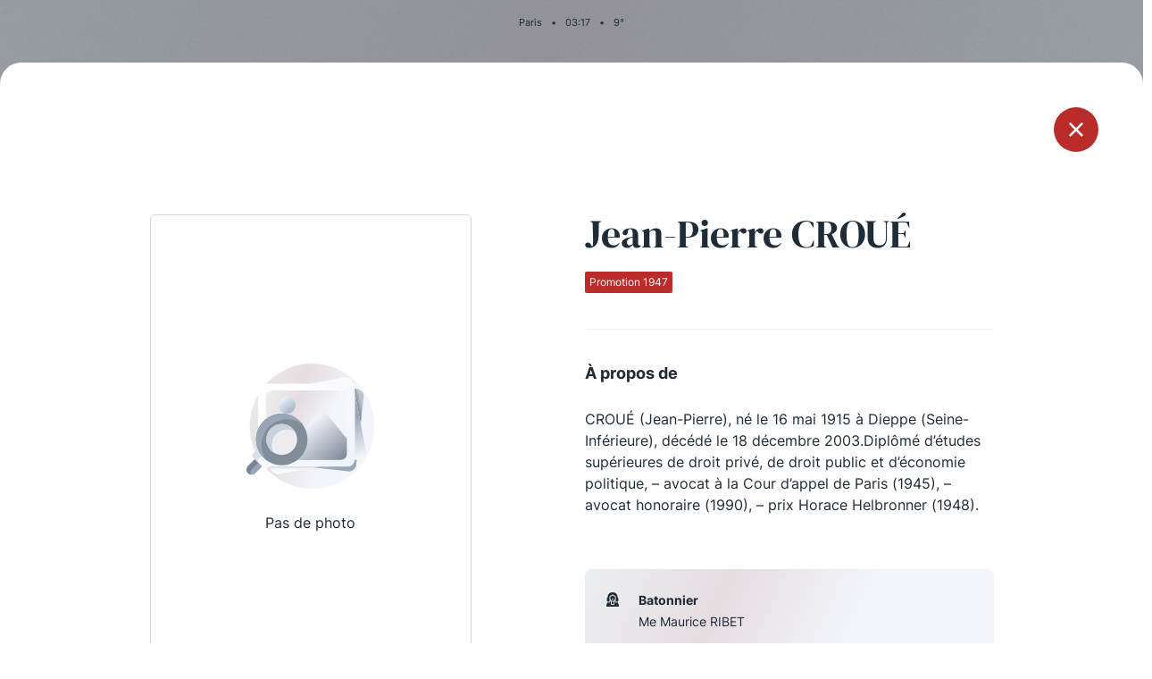

--- FILE ---
content_type: text/html; charset=UTF-8
request_url: https://www.laconference.net/secretaires/jean-pierre-croue/
body_size: 3050
content:
<!DOCTYPE html>
<html lang="fr-FR">

<head>
    <meta charset="UTF-8">
    <meta name="viewport" content="width=device-width, initial-scale=1.0" />
    <link rel="profile" href="https://gmpg.org/xfn/11">

        <title>La Conférence des Avocats du Barreau de Paris</title>
    <meta name="description" content="Les douze « Secrétaires de la Conférence » sont autant d’avocats élus à l’issue d’un concours jugeant de l’aptitude oratoire et de la capacité de conviction des candidats.">
    <link rel="apple-touch-icon" sizes="180x180" href="https://www.laconference.net/wp-content/themes/laconference/assets/favicon/apple-touch-icon.png">
    <link rel="icon" type="image/png" href="https://www.laconference.net/wp-content/themes/laconference/assets/favicon/favicon-32x32.png" sizes="32x32">
    <link rel="icon" type="image/png" href="https://www.laconference.net/wp-content/themes/laconference/assets/favicon/favicon-16x16.png" sizes="16x16">
    <link rel="manifest" href="/wp-content/themes/laconference/assets/favicon/site.webmanifest" crossorigin="use-credentials">
    <link rel="mask-icon" href="https://www.laconference.net/wp-content/themes/laconference/assets/favicon/safari-pinned-tab.svg" color="#5bbad5">
    <meta name="msapplication-TileColor" content="#da532c">
    <meta name="theme-color" content="#ffffff">
    <link rel="shortcut icon" type="image/x-icon" href="https://www.laconference.net/wp-content/themes/laconference/assets/favicon/favicon.ico">
    <meta name='HandheldFriendly' content='true' />
    <meta name='format-detection' content='telephone=no' />
    <meta name="msapplication-tap-highlight" content="no">
    <meta itemprop="name" content="La Conférence des Avocats du Barreau de Paris">
    <meta itemprop="description" content="Les douze « Secrétaires de la Conférence » sont autant d’avocats élus à l’issue d’un concours jugeant de l’aptitude oratoire et de la capacité de conviction des candidats.">
    <meta itemprop="image" content="https://www.laconference.net/wp-content/uploads/2021/07/share.jpg">
    <meta property="fb:app_id" content="">
    <meta property="og:url" content="https://www.laconference.net/secretaires/jean-pierre-croue/">
    <meta property="og:type" content="website">
    <meta property="og:title" content="La Conférence des Avocats du Barreau de Paris">
    <meta property="og:description" content="Les douze « Secrétaires de la Conférence » sont autant d’avocats élus à l’issue d’un concours jugeant de l’aptitude oratoire et de la capacité de conviction des candidats.">
    <meta property="og:image" content="https://www.laconference.net/wp-content/uploads/2021/07/share.jpg">
    <meta name="twitter:card" content="summary_large_image">
    <meta name="twitter:title" content="La Conférence des Avocats du Barreau de Paris">
    <meta name="twitter:description" content="Les douze « Secrétaires de la Conférence » sont autant d’avocats élus à l’issue d’un concours jugeant de l’aptitude oratoire et de la capacité de conviction des candidats.">
    <meta name="twitter:image" content="https://www.laconference.net/wp-content/uploads/2021/07/share-800x418.jpg">

    <meta name='robots' content='max-image-preview:large' />
<link rel='dns-prefetch' href='//s.w.org' />
<link rel='stylesheet' id='app.css-css'  href='https://www.laconference.net/wp-content/themes/laconference/assets/css/app.css?ver=1633539026' media='all' />
<link rel='stylesheet' id='wp-block-library-css'  href='https://www.laconference.net/wp-includes/css/dist/block-library/style.min.css' media='all' />
<link rel="canonical" href="https://www.laconference.net/secretaires/jean-pierre-croue/" />
</head>

<body class="secretaires-template-default single single-secretaires postid-3792">
    <div class="background"></div>
<header class="main-header">
    <nav class="main-navigation" data-module="mainNav">
        <div class="container">
            <div class="row">
                <div class="col">
                    <div class="main-header-top">
                        <p class="location-infos"><span class="location">Paris</span><span class="separator">•</span><span class="time"><span class="hours">00</span>:<span class="minutes">00</span></span><span class="separator">•</span><span class="temperature">0</span>°</p>
                    </div>
                </div>
            </div>
            <div class="row">
                <div class="col">
                    <div class="main-header-bottom">
                        <ul class="socials">
                                                            <li class="social">
                                    <a href="https://twitter.com/confbarrparis/" class="icon-twitter" target="_blank" rel="noopener"></a>
                                </li>
                                                            <li class="social">
                                    <a href="https://www.facebook.com/conferencebarreauparis/" class="icon-facebook" target="_blank" rel="noopener"></a>
                                </li>
                                                            <li class="social">
                                    <a href="https://www.instagram.com/laconferencedubarreaudeparis/" class="icon-instagram" target="_blank" rel="noopener"></a>
                                </li>
                                                    </ul>
                        <a href="https://www.laconference.net" class="logo-header-container">
                            <img src="https://www.laconference.net/wp-content/themes/laconference/assets/img/logo-laconference.svg" class="logo-header desktop" alt="" loading="lazy">
                            <img src="https://www.laconference.net/wp-content/themes/laconference/assets/img/logo-laconference-horizontal.svg" class="logo-header mobile" alt="" loading="lazy">
                        </a>
                        <button type="button" class="btn menu">
                            <span class="text">Menu</span>
                            <span class="burger"></span>
                        </button>
                    </div>
                </div>
            </div>
        </div>
        <div class="menu-header-container">
            <div class="container">
                <div class="row">
                    <div class="col">
                        <a href="https://www.laconference.net" class="logo-menu-header-container">
                            <img src="https://www.laconference.net/wp-content/themes/laconference/assets/img/logo-laconference.svg" class="logo-menu-header desktop" alt="" loading="lazy">
                            <img src="https://www.laconference.net/wp-content/themes/laconference/assets/img/logo-laconference-horizontal.svg" class="logo-menu-header mobile" alt="" loading="lazy">
                        </a>
                    </div>
                </div>
                <div class="row">
                    <div class="col-md-2">
                    <ul id="menu-header-col1" class="menu-header"><li id="menu-item-1276" class="menu-item menu-item-type-post_type menu-item-object-page menu-item-1276"><a href="https://www.laconference.net/le-concours-de-la-conference/" class="menu-item-link">Le Concours de la Conférence</a></li>
<li id="menu-item-1277" class="menu-item menu-item-type-post_type menu-item-object-page menu-item-1277"><a href="https://www.laconference.net/la-conference-berryer/" class="menu-item-link">La Conférence Berryer</a></li>
<li id="menu-item-5213" class="menu-item menu-item-type-post_type menu-item-object-page menu-item-5213"><a href="https://www.laconference.net/la-petite-conference/" class="menu-item-link">La Petite Conférence</a></li>
</ul>                    </div>
                    <div class="offset-md-1 col-md-2">
                    <ul id="menu-header-col2" class="menu-header"><li id="menu-item-5214" class="menu-item menu-item-type-post_type menu-item-object-page menu-item-5214"><a href="https://www.laconference.net/la-conference/" class="menu-item-link">La Conférence</a></li>
<li id="menu-item-1280" class="menu-item menu-item-type-post_type menu-item-object-page menu-item-1280"><a href="https://www.laconference.net/actualites/" class="menu-item-link">Les actualités</a></li>
<li id="menu-item-5433" class="menu-item menu-item-type-post_type menu-item-object-page menu-item-5433"><a href="https://www.laconference.net/la-defense-penale/" class="menu-item-link">La défense pénale</a></li>
</ul>                    </div>
                                            <div class="col-6 offset-md-1 col-md-3">
                            <div class="img-container" style="background-image: url('https://www.laconference.net/wp-content/uploads/2021/04/pexels-sora-shimazaki-5669619-526x660.jpg');"></div>
                        </div>
                                                                    <div class="col-6 col-md-3">
                            <div class="img-container circle" style="background-image: url('https://www.laconference.net/wp-content/uploads/2021/04/pexels-brett-sayles-1000740-526x660.jpg');"></div>
                        </div>
                                        </div>
            </div>
        </div>
    </nav>
</header>
<div id="popin-mask">
    <div id="popin-secretary-single" class="popin popin-secretary" data-module="secretarySingle">
        <a href="https://www.laconference.net/la-conference/les-promotions/1947/" class="btn btn-close icon-cross"></a>
        <div class="popin-content">
            <div class="container">
                <div class="row">
                    <div class="offset-md-1 col-md-4">
                        <div class="img-container placeholder">
                                                    <img src="https://www.laconference.net/wp-content/themes/laconference/assets/img/placeholder.svg" alt="" loading="lazy">
                            <span>Pas de photo</span>
                                                    </div>
                    </div>
                    <div class="offset-md-1 col-md-5">
                        <div class="text-container">
                                                                            <div class="secretary-name">Jean-Pierre CROUÉ</div>
                                                                                                    <div class="secretary-promotion tag la-conference">Promotion 1947</div>
                                                                                <div class="secretary-description">
                                <hr>
                                <div class="title">À propos de</div>
                                <p>CROUÉ (Jean-Pierre), né le 16 mai 1915 à Dieppe (Seine-Inférieure), décédé le 18 décembre 2003.Diplômé d’études supérieures de droit privé, de droit public et d’économie politique, – avocat à la Cour d’appel de Paris (1945), – avocat honoraire (1990), – prix Horace Helbronner (1948).</p>
                            </div>
                                                        <ul class="infos">
                                                            <li class="info icon-hat">
                                    <div class="info-title">Batonnier</div>
                                    <div class="info-text">
                                        <p>Me Maurice RIBET</p>
                                    </div>
                                </li>
                                                            </ul>
                        </div>
                    </div>
                </div>
            </div>
        </div>
    </div>
</div>

<footer class="main-footer">
    <div class="container">
        <div class="row">
            <div class="col">
                <div class="logo-container">
                    <a href="https://www.laconference.net">
                        <img src="https://www.laconference.net/wp-content/themes/laconference/assets/img/logo-laconference.svg" class="footer-logo desktop" alt="" loading="lazy">
                        <img src="https://www.laconference.net/wp-content/themes/laconference/assets/img/logo-laconference-horizontal.svg" class="footer-logo mobile" alt="" loading="lazy">
                    </a>
                </div>
            </div>
        </div>
        <div class="row">
            <div class="col-md-3">
                            <div class="footer-column-title">Qui sommes-nous ?</div>
                <ul id="menu-footer-col1" class="menu-footer"><li id="menu-item-1281" class="menu-item menu-item-type-post_type menu-item-object-page menu-item-1281"><a href="https://www.laconference.net/la-conference/" class="a-link">La Conférence</a></li>
<li id="menu-item-5226" class="menu-item menu-item-type-custom menu-item-object-custom menu-item-5226"><a href="https://ssl.avocatparis.org/Econference/" class="a-link">La Conférence de Renfort</a></li>
<li id="menu-item-5431" class="menu-item menu-item-type-post_type menu-item-object-page menu-item-5431"><a href="https://www.laconference.net/la-defense-penale/" class="a-link">La défense pénale</a></li>
</ul>            </div>
            <div class="offset-md-1 col-md-3">
                            <div class="footer-column-title">Les conférences</div>
                <ul id="menu-footer-col2" class="menu-footer"><li id="menu-item-1282" class="menu-item menu-item-type-post_type menu-item-object-page menu-item-1282"><a href="https://www.laconference.net/la-conference/" class="a-link">La Conférence</a></li>
<li id="menu-item-1283" class="menu-item menu-item-type-post_type menu-item-object-page menu-item-1283"><a href="https://www.laconference.net/le-concours-de-la-conference/" class="a-link">Le Concours de la Conférence</a></li>
<li id="menu-item-1284" class="menu-item menu-item-type-post_type menu-item-object-page menu-item-1284"><a href="https://www.laconference.net/la-conference-berryer/" class="a-link">La Conférence Berryer</a></li>
<li id="menu-item-1285" class="menu-item menu-item-type-post_type menu-item-object-page menu-item-1285"><a href="https://www.laconference.net/la-petite-conference/" class="a-link">La Petite Conférence</a></li>
</ul>            </div>
            <div class="offset-md-1 col-md-3">
                            <div class="footer-column-title">Suivez-nous</div>
                                <ul class="menu-footer social">
                                    <li class="menu-item">
                        <a href="https://twitter.com/confbarrparis/" class="icon icon-twitter" target="_blank" rel="noopener"></a>
                    </li>
                                        <li class="menu-item">
                        <a href="https://www.facebook.com/conferencebarreauparis/" class="icon icon-facebook" target="_blank" rel="noopener"></a>
                    </li>
                                        <li class="menu-item">
                        <a href="https://www.instagram.com/laconferencedubarreaudeparis/" class="icon icon-instagram" target="_blank" rel="noopener"></a>
                    </li>
                                    </ul>
            </div>
        </div>
        <div class="row">
            <div class="col">
                <div class="bottom">
                                    <p>&copy;2026 La Conférence / Tous droits réservés </p>
                                        <p><a href="https://www.laconference.net/mentions-legales/" class="a-link">Mentions légales</a></p>
                </div>
            </div>
        </div>
    </div>
</footer>
<div id="popin-mask">
    <div id="popin-secretary" class="popin popin-secretary">
        <button type="button" class="btn close icon-cross"></button>
        <div class="popin-content">
            <div class="container">
                <div class="row">
                    <div class="offset-md-1 col-md-4">
                        <div class="img-container"></div>
                    </div>
                    <div class="offset-md-1 col-md-5">
                        <div class="text-container"></div>
                    </div>
                </div>
            </div>
        </div>
    </div>

    <div id="popin-video" class="popin popin-video">
        <button type="button" class="btn close icon-cross"></button>
        <div class="popin-content">
            <div class="container">
                <div class="row">
                    <div class="col">
                        <div class="video-container">
                            <!-- videoBtn -->
                        </div>
                    </div>
                </div>
            </div>
        </div>
    </div>
</div>
<script id='app.js-js-extra'>
var ParamsData = {"wp_ajax_url":"https:\/\/www.laconference.net\/wp-admin\/admin-ajax.php","wp_theme_url":"https:\/\/www.laconference.net\/wp-content\/themes\/laconference\/","wp_home_url":"https:\/\/www.laconference.net","nonce":"271ba5390b"};
</script>
<script src='https://www.laconference.net/wp-content/themes/laconference/assets/js/app.js?ver=1633539026' id='app.js-js'></script>
<script src='https://www.laconference.net/wp-includes/js/wp-embed.min.js' id='wp-embed-js'></script>
</body>

</html>


--- FILE ---
content_type: application/javascript
request_url: https://www.laconference.net/wp-content/themes/laconference/assets/js/app.js?ver=1633539026
body_size: 78967
content:
/******/ (function(modules) { // webpackBootstrap
/******/ 	// install a JSONP callback for chunk loading
/******/ 	function webpackJsonpCallback(data) {
/******/ 		var chunkIds = data[0];
/******/ 		var moreModules = data[1];
/******/
/******/
/******/ 		// add "moreModules" to the modules object,
/******/ 		// then flag all "chunkIds" as loaded and fire callback
/******/ 		var moduleId, chunkId, i = 0, resolves = [];
/******/ 		for(;i < chunkIds.length; i++) {
/******/ 			chunkId = chunkIds[i];
/******/ 			if(Object.prototype.hasOwnProperty.call(installedChunks, chunkId) && installedChunks[chunkId]) {
/******/ 				resolves.push(installedChunks[chunkId][0]);
/******/ 			}
/******/ 			installedChunks[chunkId] = 0;
/******/ 		}
/******/ 		for(moduleId in moreModules) {
/******/ 			if(Object.prototype.hasOwnProperty.call(moreModules, moduleId)) {
/******/ 				modules[moduleId] = moreModules[moduleId];
/******/ 			}
/******/ 		}
/******/ 		if(parentJsonpFunction) parentJsonpFunction(data);
/******/
/******/ 		while(resolves.length) {
/******/ 			resolves.shift()();
/******/ 		}
/******/
/******/ 	};
/******/
/******/
/******/ 	// The module cache
/******/ 	var installedModules = {};
/******/
/******/ 	// object to store loaded and loading chunks
/******/ 	// undefined = chunk not loaded, null = chunk preloaded/prefetched
/******/ 	// Promise = chunk loading, 0 = chunk loaded
/******/ 	var installedChunks = {
/******/ 		"app": 0
/******/ 	};
/******/
/******/
/******/
/******/ 	// script path function
/******/ 	function jsonpScriptSrc(chunkId) {
/******/ 		return __webpack_require__.p + "./js/chunks/" + {"0":"efa55378fd18107127c2","1":"57dbff6b0b6b147bcd8e","2":"d2a27bc8dc26f84e2d22","3":"b6ac36c1d287d0399a6c","4":"8c7a2fbead68b252de86","5":"87d0a9de90ca213599f0","6":"051eb99c1330694546f1","7":"0027223b55076ae25629","8":"e234673f14b19e6df27b","9":"4524b5f307e29e33ad61","10":"b7746c3f6ffe1409bb07","11":"88968b9e5018df336f88","12":"ff0a56e76626a4bc0c27","13":"cefa3fbd273a9b679364","14":"3691897bb155e400b4c1","15":"9238c0216e417f6d536e","16":"0d8c4baa71c503dcdc16","17":"a331c619a081ddafef80"}[chunkId] + ".js"
/******/ 	}
/******/
/******/ 	// The require function
/******/ 	function __webpack_require__(moduleId) {
/******/
/******/ 		// Check if module is in cache
/******/ 		if(installedModules[moduleId]) {
/******/ 			return installedModules[moduleId].exports;
/******/ 		}
/******/ 		// Create a new module (and put it into the cache)
/******/ 		var module = installedModules[moduleId] = {
/******/ 			i: moduleId,
/******/ 			l: false,
/******/ 			exports: {}
/******/ 		};
/******/
/******/ 		// Execute the module function
/******/ 		modules[moduleId].call(module.exports, module, module.exports, __webpack_require__);
/******/
/******/ 		// Flag the module as loaded
/******/ 		module.l = true;
/******/
/******/ 		// Return the exports of the module
/******/ 		return module.exports;
/******/ 	}
/******/
/******/ 	// This file contains only the entry chunk.
/******/ 	// The chunk loading function for additional chunks
/******/ 	__webpack_require__.e = function requireEnsure(chunkId) {
/******/ 		var promises = [];
/******/
/******/
/******/ 		// JSONP chunk loading for javascript
/******/
/******/ 		var installedChunkData = installedChunks[chunkId];
/******/ 		if(installedChunkData !== 0) { // 0 means "already installed".
/******/
/******/ 			// a Promise means "currently loading".
/******/ 			if(installedChunkData) {
/******/ 				promises.push(installedChunkData[2]);
/******/ 			} else {
/******/ 				// setup Promise in chunk cache
/******/ 				var promise = new Promise(function(resolve, reject) {
/******/ 					installedChunkData = installedChunks[chunkId] = [resolve, reject];
/******/ 				});
/******/ 				promises.push(installedChunkData[2] = promise);
/******/
/******/ 				// start chunk loading
/******/ 				var script = document.createElement('script');
/******/ 				var onScriptComplete;
/******/
/******/ 				script.charset = 'utf-8';
/******/ 				script.timeout = 120;
/******/ 				if (__webpack_require__.nc) {
/******/ 					script.setAttribute("nonce", __webpack_require__.nc);
/******/ 				}
/******/ 				script.src = jsonpScriptSrc(chunkId);
/******/
/******/ 				// create error before stack unwound to get useful stacktrace later
/******/ 				var error = new Error();
/******/ 				onScriptComplete = function (event) {
/******/ 					// avoid mem leaks in IE.
/******/ 					script.onerror = script.onload = null;
/******/ 					clearTimeout(timeout);
/******/ 					var chunk = installedChunks[chunkId];
/******/ 					if(chunk !== 0) {
/******/ 						if(chunk) {
/******/ 							var errorType = event && (event.type === 'load' ? 'missing' : event.type);
/******/ 							var realSrc = event && event.target && event.target.src;
/******/ 							error.message = 'Loading chunk ' + chunkId + ' failed.\n(' + errorType + ': ' + realSrc + ')';
/******/ 							error.name = 'ChunkLoadError';
/******/ 							error.type = errorType;
/******/ 							error.request = realSrc;
/******/ 							chunk[1](error);
/******/ 						}
/******/ 						installedChunks[chunkId] = undefined;
/******/ 					}
/******/ 				};
/******/ 				var timeout = setTimeout(function(){
/******/ 					onScriptComplete({ type: 'timeout', target: script });
/******/ 				}, 120000);
/******/ 				script.onerror = script.onload = onScriptComplete;
/******/ 				document.head.appendChild(script);
/******/ 			}
/******/ 		}
/******/ 		return Promise.all(promises);
/******/ 	};
/******/
/******/ 	// expose the modules object (__webpack_modules__)
/******/ 	__webpack_require__.m = modules;
/******/
/******/ 	// expose the module cache
/******/ 	__webpack_require__.c = installedModules;
/******/
/******/ 	// define getter function for harmony exports
/******/ 	__webpack_require__.d = function(exports, name, getter) {
/******/ 		if(!__webpack_require__.o(exports, name)) {
/******/ 			Object.defineProperty(exports, name, { enumerable: true, get: getter });
/******/ 		}
/******/ 	};
/******/
/******/ 	// define __esModule on exports
/******/ 	__webpack_require__.r = function(exports) {
/******/ 		if(typeof Symbol !== 'undefined' && Symbol.toStringTag) {
/******/ 			Object.defineProperty(exports, Symbol.toStringTag, { value: 'Module' });
/******/ 		}
/******/ 		Object.defineProperty(exports, '__esModule', { value: true });
/******/ 	};
/******/
/******/ 	// create a fake namespace object
/******/ 	// mode & 1: value is a module id, require it
/******/ 	// mode & 2: merge all properties of value into the ns
/******/ 	// mode & 4: return value when already ns object
/******/ 	// mode & 8|1: behave like require
/******/ 	__webpack_require__.t = function(value, mode) {
/******/ 		if(mode & 1) value = __webpack_require__(value);
/******/ 		if(mode & 8) return value;
/******/ 		if((mode & 4) && typeof value === 'object' && value && value.__esModule) return value;
/******/ 		var ns = Object.create(null);
/******/ 		__webpack_require__.r(ns);
/******/ 		Object.defineProperty(ns, 'default', { enumerable: true, value: value });
/******/ 		if(mode & 2 && typeof value != 'string') for(var key in value) __webpack_require__.d(ns, key, function(key) { return value[key]; }.bind(null, key));
/******/ 		return ns;
/******/ 	};
/******/
/******/ 	// getDefaultExport function for compatibility with non-harmony modules
/******/ 	__webpack_require__.n = function(module) {
/******/ 		var getter = module && module.__esModule ?
/******/ 			function getDefault() { return module['default']; } :
/******/ 			function getModuleExports() { return module; };
/******/ 		__webpack_require__.d(getter, 'a', getter);
/******/ 		return getter;
/******/ 	};
/******/
/******/ 	// Object.prototype.hasOwnProperty.call
/******/ 	__webpack_require__.o = function(object, property) { return Object.prototype.hasOwnProperty.call(object, property); };
/******/
/******/ 	// __webpack_public_path__
/******/ 	__webpack_require__.p = "/wp-content/themes/laconference/assets/";
/******/
/******/ 	// on error function for async loading
/******/ 	__webpack_require__.oe = function(err) { console.error(err); throw err; };
/******/
/******/ 	var jsonpArray = window["webpackJsonp"] = window["webpackJsonp"] || [];
/******/ 	var oldJsonpFunction = jsonpArray.push.bind(jsonpArray);
/******/ 	jsonpArray.push = webpackJsonpCallback;
/******/ 	jsonpArray = jsonpArray.slice();
/******/ 	for(var i = 0; i < jsonpArray.length; i++) webpackJsonpCallback(jsonpArray[i]);
/******/ 	var parentJsonpFunction = oldJsonpFunction;
/******/
/******/
/******/ 	// Load entry module and return exports
/******/ 	return __webpack_require__(__webpack_require__.s = 0);
/******/ })
/************************************************************************/
/******/ ({

/***/ "./assets/js lazy recursive ^.*$":
/*!**********************************************!*\
  !*** ./assets/js lazy ^.*$ namespace object ***!
  \**********************************************/
/*! no static exports found */
/***/ (function(module, exports, __webpack_require__) {

var map = {
	"./app": [
		"./assets/js/app.js",
		9
	],
	"./app.js": [
		"./assets/js/app.js",
		9
	],
	"./modules/accordion": [
		"./assets/js/modules/accordion.js",
		9,
		5
	],
	"./modules/accordion.js": [
		"./assets/js/modules/accordion.js",
		9,
		5
	],
	"./modules/archivesList": [
		"./assets/js/modules/archivesList.js",
		9,
		6
	],
	"./modules/archivesList.js": [
		"./assets/js/modules/archivesList.js",
		9,
		6
	],
	"./modules/backToTop": [
		"./assets/js/modules/backToTop.js",
		9,
		7
	],
	"./modules/backToTop.js": [
		"./assets/js/modules/backToTop.js",
		9,
		7
	],
	"./modules/carouselConference": [
		"./assets/js/modules/carouselConference.js",
		9,
		8
	],
	"./modules/carouselConference.js": [
		"./assets/js/modules/carouselConference.js",
		9,
		8
	],
	"./modules/carouselHome": [
		"./assets/js/modules/carouselHome.js",
		9,
		0,
		9
	],
	"./modules/carouselHome.js": [
		"./assets/js/modules/carouselHome.js",
		9,
		0,
		9
	],
	"./modules/carouselVideos": [
		"./assets/js/modules/carouselVideos.js",
		9,
		0,
		10
	],
	"./modules/carouselVideos.js": [
		"./assets/js/modules/carouselVideos.js",
		9,
		0,
		10
	],
	"./modules/homePage": [
		"./assets/js/modules/homePage.js",
		9,
		11
	],
	"./modules/homePage.js": [
		"./assets/js/modules/homePage.js",
		9,
		11
	],
	"./modules/mainNav": [
		"./assets/js/modules/mainNav.js",
		9,
		12
	],
	"./modules/mainNav.js": [
		"./assets/js/modules/mainNav.js",
		9,
		12
	],
	"./modules/newsList": [
		"./assets/js/modules/newsList.js",
		9,
		13
	],
	"./modules/newsList.js": [
		"./assets/js/modules/newsList.js",
		9,
		13
	],
	"./modules/pageNavigation": [
		"./assets/js/modules/pageNavigation.js",
		9,
		14
	],
	"./modules/pageNavigation.js": [
		"./assets/js/modules/pageNavigation.js",
		9,
		14
	],
	"./modules/popin": [
		"./assets/js/modules/popin.js",
		9,
		15
	],
	"./modules/popin.js": [
		"./assets/js/modules/popin.js",
		9,
		15
	],
	"./modules/resizeBlock": [
		"./assets/js/modules/resizeBlock.js",
		9,
		16
	],
	"./modules/resizeBlock.js": [
		"./assets/js/modules/resizeBlock.js",
		9,
		16
	],
	"./modules/secretaries": [
		"./assets/js/modules/secretaries.js",
		9,
		1
	],
	"./modules/secretaries.js": [
		"./assets/js/modules/secretaries.js",
		9,
		1
	],
	"./modules/secretary": [
		"./assets/js/modules/secretary.js",
		9,
		2
	],
	"./modules/secretary.js": [
		"./assets/js/modules/secretary.js",
		9,
		2
	],
	"./modules/secretarySingle": [
		"./assets/js/modules/secretarySingle.js",
		9,
		3
	],
	"./modules/secretarySingle.js": [
		"./assets/js/modules/secretarySingle.js",
		9,
		3
	],
	"./modules/tabPanels": [
		"./assets/js/modules/tabPanels.js",
		9,
		17
	],
	"./modules/tabPanels.js": [
		"./assets/js/modules/tabPanels.js",
		9,
		17
	],
	"./modules/videoBtn": [
		"./assets/js/modules/videoBtn.js",
		9,
		4
	],
	"./modules/videoBtn.js": [
		"./assets/js/modules/videoBtn.js",
		9,
		4
	],
	"./polyfill/arrayFind": [
		"./assets/js/polyfill/arrayFind.js",
		7
	],
	"./polyfill/arrayFind.js": [
		"./assets/js/polyfill/arrayFind.js",
		7
	],
	"./polyfill/arrayFrom": [
		"./assets/js/polyfill/arrayFrom.js",
		7
	],
	"./polyfill/arrayFrom.js": [
		"./assets/js/polyfill/arrayFrom.js",
		7
	],
	"./polyfill/dataset": [
		"./assets/js/polyfill/dataset.js",
		7
	],
	"./polyfill/dataset.js": [
		"./assets/js/polyfill/dataset.js",
		7
	]
};
function webpackAsyncContext(req) {
	if(!__webpack_require__.o(map, req)) {
		return Promise.resolve().then(function() {
			var e = new Error("Cannot find module '" + req + "'");
			e.code = 'MODULE_NOT_FOUND';
			throw e;
		});
	}

	var ids = map[req], id = ids[0];
	return Promise.all(ids.slice(2).map(__webpack_require__.e)).then(function() {
		return __webpack_require__.t(id, ids[1])
	});
}
webpackAsyncContext.keys = function webpackAsyncContextKeys() {
	return Object.keys(map);
};
webpackAsyncContext.id = "./assets/js lazy recursive ^.*$";
module.exports = webpackAsyncContext;

/***/ }),

/***/ "./assets/js/app.js":
/*!**************************!*\
  !*** ./assets/js/app.js ***!
  \**************************/
/*! no exports provided */
/***/ (function(module, __webpack_exports__, __webpack_require__) {

"use strict";
__webpack_require__.r(__webpack_exports__);
/* harmony import */ var _babel_polyfill__WEBPACK_IMPORTED_MODULE_0__ = __webpack_require__(/*! @babel/polyfill */ "./node_modules/@babel/polyfill/lib/index.js");
/* harmony import */ var _babel_polyfill__WEBPACK_IMPORTED_MODULE_0___default = /*#__PURE__*/__webpack_require__.n(_babel_polyfill__WEBPACK_IMPORTED_MODULE_0__);
/* harmony import */ var _babel_plugin_syntax_dynamic_import__WEBPACK_IMPORTED_MODULE_1__ = __webpack_require__(/*! @babel/plugin-syntax-dynamic-import */ "./node_modules/@babel/plugin-syntax-dynamic-import/lib/index.js");
/* harmony import */ var _babel_plugin_syntax_dynamic_import__WEBPACK_IMPORTED_MODULE_1___default = /*#__PURE__*/__webpack_require__.n(_babel_plugin_syntax_dynamic_import__WEBPACK_IMPORTED_MODULE_1__);
/* harmony import */ var _polyfill_arrayFrom__WEBPACK_IMPORTED_MODULE_2__ = __webpack_require__(/*! ./polyfill/arrayFrom */ "./assets/js/polyfill/arrayFrom.js");
/* harmony import */ var _polyfill_arrayFrom__WEBPACK_IMPORTED_MODULE_2___default = /*#__PURE__*/__webpack_require__.n(_polyfill_arrayFrom__WEBPACK_IMPORTED_MODULE_2__);
/* harmony import */ var _polyfill_arrayFind__WEBPACK_IMPORTED_MODULE_3__ = __webpack_require__(/*! ./polyfill/arrayFind */ "./assets/js/polyfill/arrayFind.js");
/* harmony import */ var _polyfill_arrayFind__WEBPACK_IMPORTED_MODULE_3___default = /*#__PURE__*/__webpack_require__.n(_polyfill_arrayFind__WEBPACK_IMPORTED_MODULE_3__);
/* harmony import */ var _polyfill_dataset__WEBPACK_IMPORTED_MODULE_4__ = __webpack_require__(/*! ./polyfill/dataset */ "./assets/js/polyfill/dataset.js");
/* harmony import */ var _polyfill_dataset__WEBPACK_IMPORTED_MODULE_4___default = /*#__PURE__*/__webpack_require__.n(_polyfill_dataset__WEBPACK_IMPORTED_MODULE_4__);
/* harmony import */ var conditioner_core_conditioner_core_min__WEBPACK_IMPORTED_MODULE_5__ = __webpack_require__(/*! conditioner-core/conditioner-core.min */ "./node_modules/conditioner-core/conditioner-core.min.js");
/* harmony import */ var conditioner_core_conditioner_core_min__WEBPACK_IMPORTED_MODULE_5___default = /*#__PURE__*/__webpack_require__.n(conditioner_core_conditioner_core_min__WEBPACK_IMPORTED_MODULE_5__);
/* eslint-disable */







function copyright() {
  console.log('%cDesign et code - http://laroutourne.studio/', 'background: #000; border: 2px solid #fff; padding: 15px; color: #fff; font-size: .8rem;');
}

copyright();
document.documentElement.className = 'js';
conditioner_core_conditioner_core_min__WEBPACK_IMPORTED_MODULE_5__["addPlugin"]({
  // the plugin "monitor" hook
  // use in html : <div data-module="modules/component.js" data-context="@visible true"></div>
  monitor: {
    // the name of our monitor, not prefixed with "@"
    name: 'visible',
    // the monitor factory method, this will create our monitor
    create: function create(context, element) {
      return {
        // current match state
        matches: false,
        // called by conditioner to start listening for changes
        addListener: function addListener(change) {
          var _this = this;

          new IntersectionObserver(function (entries) {
            // update the matches state
            _this.matches = entries.pop().isIntersecting === context; // inform conditioner of the new state

            change();
          }).observe(element);
        }
      };
    }
  },
  // converts module aliases to paths
  moduleSetName: function moduleSetName(name) {
    return "./modules/".concat(name, ".js");
  },
  // get the module constructor
  moduleGetConstructor: function moduleGetConstructor(module) {
    return module.default;
  },
  // override the import (this makes webpack bundle all the dynamically included files as well)
  // https://webpack.js.org/api/module-methods/#import-
  // - set to "eager" to create a single chunk for all modules
  // - set to "lazy" to create a separate chunk for each module
  moduleImport: function moduleImport(name) {
    return __webpack_require__("./assets/js lazy recursive ^.*$")("".concat(name));
  }
});
conditioner_core_conditioner_core_min__WEBPACK_IMPORTED_MODULE_5__["hydrate"](document.documentElement);

/***/ }),

/***/ "./assets/js/polyfill/arrayFind.js":
/*!*****************************************!*\
  !*** ./assets/js/polyfill/arrayFind.js ***!
  \*****************************************/
/*! no static exports found */
/***/ (function(module, exports) {

// https://tc39.github.io/ecma262/#sec-array.prototype.find

/* eslint-disable */
if (!Array.prototype.find) {
  Object.defineProperty(Array.prototype, 'find', {
    value: function value(predicate) {
      // 1. Let O be ? ToObject(this value).
      if (this == null) {
        throw new TypeError('"this" is null or not defined');
      }

      var o = Object(this); // 2. Let len be ? ToLength(? Get(O, "length")).

      var len = o.length >>> 0; // 3. If IsCallable(predicate) is false, throw a TypeError exception.

      if (typeof predicate !== 'function') {
        throw new TypeError('predicate must be a function');
      } // 4. If thisArg was supplied, let T be thisArg; else let T be undefined.


      var thisArg = arguments[1]; // 5. Let k be 0.

      var k = 0; // 6. Repeat, while k < len

      while (k < len) {
        // a. Let Pk be ! ToString(k).
        // b. Let kValue be ? Get(O, Pk).
        // c. Let testResult be ToBoolean(? Call(predicate, T, « kValue, k, O »)).
        // d. If testResult is true, return kValue.
        var kValue = o[k];

        if (predicate.call(thisArg, kValue, k, o)) {
          return kValue;
        } // e. Increase k by 1.


        k++;
      } // 7. Return undefined.


      return undefined;
    },
    configurable: true,
    writable: true
  });
}

/***/ }),

/***/ "./assets/js/polyfill/arrayFrom.js":
/*!*****************************************!*\
  !*** ./assets/js/polyfill/arrayFrom.js ***!
  \*****************************************/
/*! no static exports found */
/***/ (function(module, exports) {

// Production steps of ECMA-262, Edition 6, 22.1.2.1

/* eslint-disable */
if (!Array.from) {
  Array.from = function () {
    var toStr = Object.prototype.toString;

    var isCallable = function isCallable(fn) {
      return typeof fn === 'function' || toStr.call(fn) === '[object Function]';
    };

    var toInteger = function toInteger(value) {
      var number = Number(value);

      if (isNaN(number)) {
        return 0;
      }

      if (number === 0 || !isFinite(number)) {
        return number;
      }

      return (number > 0 ? 1 : -1) * Math.floor(Math.abs(number));
    };

    var maxSafeInteger = Math.pow(2, 53) - 1;

    var toLength = function toLength(value) {
      var len = toInteger(value);
      return Math.min(Math.max(len, 0), maxSafeInteger);
    }; // The length property of the from method is 1.


    return function from(arrayLike
    /*, mapFn, thisArg */
    ) {
      // 1. Let C be the this value.
      var C = this; // 2. Let items be ToObject(arrayLike).

      var items = Object(arrayLike); // 3. ReturnIfAbrupt(items).

      if (arrayLike == null) {
        throw new TypeError('Array.from requires an array-like object - not null or undefined');
      } // 4. If mapfn is undefined, then let mapping be false.


      var mapFn = arguments.length > 1 ? arguments[1] : void undefined;
      var T;

      if (typeof mapFn !== 'undefined') {
        // 5. else
        // 5. a If IsCallable(mapfn) is false, throw a TypeError exception.
        if (!isCallable(mapFn)) {
          throw new TypeError('Array.from: when provided, the second argument must be a function');
        } // 5. b. If thisArg was supplied, let T be thisArg; else let T be undefined.


        if (arguments.length > 2) {
          T = arguments[2];
        }
      } // 10. Let lenValue be Get(items, "length").
      // 11. Let len be ToLength(lenValue).


      var len = toLength(items.length); // 13. If IsConstructor(C) is true, then
      // 13. a. Let A be the result of calling the [[Construct]] internal method
      // of C with an argument list containing the single item len.
      // 14. a. Else, Let A be ArrayCreate(len).

      var A = isCallable(C) ? Object(new C(len)) : new Array(len); // 16. Let k be 0.

      var k = 0; // 17. Repeat, while k < len… (also steps a - h)

      var kValue;

      while (k < len) {
        kValue = items[k];

        if (mapFn) {
          A[k] = typeof T === 'undefined' ? mapFn(kValue, k) : mapFn.call(T, kValue, k);
        } else {
          A[k] = kValue;
        }

        k += 1;
      } // 18. Let putStatus be Put(A, "length", len, true).


      A.length = len; // 20. Return A.

      return A;
    };
  }();
}

/***/ }),

/***/ "./assets/js/polyfill/dataset.js":
/*!***************************************!*\
  !*** ./assets/js/polyfill/dataset.js ***!
  \***************************************/
/*! no static exports found */
/***/ (function(module, exports, __webpack_require__) {

var __WEBPACK_AMD_DEFINE_RESULT__;/*
 * @preserve dataset polyfill for IE < 11. See https://developer.mozilla.org/en-US/docs/Web/API/HTMLElement/dataset and http://caniuse.com/#search=dataset
 *
 * @author ShirtlessKirk copyright 2015
 * @license WTFPL (http://www.wtfpl.net/txt/copying)
 */

/* eslint-disable */

/* global define: false, module: false */

/* jslint nomen: true, regexp: true, unparam: true */
(function datasetModule(global, definition) {
  // non-exporting module magic dance
  'use strict';

  var amd = 'amd',
      exports = 'exports'; // keeps the method names for CommonJS / AMD from being compiled to single character variable

  if ( true && __webpack_require__(/*! !webpack amd define */ "./node_modules/webpack/buildin/amd-define.js")[amd]) {
    !(__WEBPACK_AMD_DEFINE_RESULT__ = (function definer() {
      return definition(global);
    }).call(exports, __webpack_require__, exports, module),
				__WEBPACK_AMD_DEFINE_RESULT__ !== undefined && (module.exports = __WEBPACK_AMD_DEFINE_RESULT__));
  } else if (false) {} else {
    definition(global);
  }
})(window, function datasetPolyfill(global) {
  'use strict';

  var attribute,
      attributes,
      counter,
      dash,
      dataRegEx,
      document = global.document,
      hasEventListener,
      length,
      match,
      mutationSupport,
      test = document.createElement('_'),
      DOMAttrModified = 'DOMAttrModified';

  function clearDataset(event) {
    delete event.target._datasetCache;
  }

  function toCamelCase(string) {
    return string.replace(dash, function (m, letter) {
      return letter.toUpperCase();
    });
  }

  function getDataset() {
    var dataset = {};
    attributes = this.attributes;

    for (counter = 0, length = attributes.length; counter < length; counter += 1) {
      attribute = attributes[counter];
      match = attribute.name.match(dataRegEx);

      if (match) {
        dataset[toCamelCase(match[1])] = attribute.value;
      }
    }

    return dataset;
  }

  function mutation() {
    if (hasEventListener) {
      test.removeEventListener(DOMAttrModified, mutation, false);
    } else {
      test.detachEvent('on' + DOMAttrModified, mutation);
    }

    mutationSupport = true;
  }

  if (test.dataset !== undefined) {
    return;
  }
  /* eslint-disable */


  dash = /\-([a-z])/ig;
  dataRegEx = /^data\-(.+)/;
  hasEventListener = !!document.addEventListener;
  mutationSupport = false;

  if (hasEventListener) {
    test.addEventListener(DOMAttrModified, mutation, false);
  } else {
    test.attachEvent('on' + DOMAttrModified, mutation);
  } // trigger event (if supported)


  test.setAttribute('foo', 'bar');
  Object.defineProperty(global.Element.prototype, 'dataset', {
    get: mutationSupport ? function get() {
      if (!this._datasetCache) {
        this._datasetCache = getDataset.call(this);
      }

      return this._datasetCache;
    } : getDataset
  });

  if (mutationSupport && hasEventListener) {
    // < IE9 supports neither
    document.addEventListener(DOMAttrModified, clearDataset, false);
  }
});

/***/ }),

/***/ "./assets/scss/app.scss":
/*!******************************!*\
  !*** ./assets/scss/app.scss ***!
  \******************************/
/*! no static exports found */
/***/ (function(module, exports, __webpack_require__) {

// extracted by mini-css-extract-plugin

/***/ }),

/***/ "./node_modules/@babel/plugin-syntax-dynamic-import/lib/index.js":
/*!***********************************************************************!*\
  !*** ./node_modules/@babel/plugin-syntax-dynamic-import/lib/index.js ***!
  \***********************************************************************/
/*! no static exports found */
/***/ (function(module, exports, __webpack_require__) {

"use strict";


Object.defineProperty(exports, "__esModule", {
  value: true
});
exports.default = void 0;

var _helperPluginUtils = __webpack_require__(/*! @babel/helper-plugin-utils */ "./node_modules/@babel/plugin-syntax-dynamic-import/node_modules/@babel/helper-plugin-utils/lib/index.js");

var _default = (0, _helperPluginUtils.declare)(function (api) {
  api.assertVersion(7);
  return {
    name: "syntax-dynamic-import",
    manipulateOptions: function manipulateOptions(opts, parserOpts) {
      parserOpts.plugins.push("dynamicImport");
    }
  };
});

exports.default = _default;

/***/ }),

/***/ "./node_modules/@babel/plugin-syntax-dynamic-import/node_modules/@babel/helper-plugin-utils/lib/index.js":
/*!***************************************************************************************************************!*\
  !*** ./node_modules/@babel/plugin-syntax-dynamic-import/node_modules/@babel/helper-plugin-utils/lib/index.js ***!
  \***************************************************************************************************************/
/*! no static exports found */
/***/ (function(module, exports, __webpack_require__) {

"use strict";


Object.defineProperty(exports, "__esModule", {
  value: true
});
exports.declare = declare;

function declare(builder) {
  return function (api, options, dirname) {
    if (!api.assertVersion) {
      api = Object.assign(copyApiObject(api), {
        assertVersion: function assertVersion(range) {
          throwVersionError(range, api.version);
        }
      });
    }

    return builder(api, options || {}, dirname);
  };
}

function copyApiObject(api) {
  var proto = null;

  if (typeof api.version === "string" && /^7\./.test(api.version)) {
    proto = Object.getPrototypeOf(api);

    if (proto && (!has(proto, "version") || !has(proto, "transform") || !has(proto, "template") || !has(proto, "types"))) {
      proto = null;
    }
  }

  return Object.assign(Object.assign({}, proto), api);
}

function has(obj, key) {
  return Object.prototype.hasOwnProperty.call(obj, key);
}

function throwVersionError(range, version) {
  if (typeof range === "number") {
    if (!Number.isInteger(range)) {
      throw new Error("Expected string or integer value.");
    }

    range = "^".concat(range, ".0.0-0");
  }

  if (typeof range !== "string") {
    throw new Error("Expected string or integer value.");
  }

  var limit = Error.stackTraceLimit;

  if (typeof limit === "number" && limit < 25) {
    Error.stackTraceLimit = 25;
  }

  var err;

  if (version.slice(0, 2) === "7.") {
    err = new Error("Requires Babel \"^7.0.0-beta.41\", but was loaded with \"".concat(version, "\". ") + "You'll need to update your @babel/core version.");
  } else {
    err = new Error("Requires Babel \"".concat(range, "\", but was loaded with \"").concat(version, "\". ") + "If you are sure you have a compatible version of @babel/core, " + "it is likely that something in your build process is loading the " + "wrong version. Inspect the stack trace of this error to look for " + "the first entry that doesn't mention \"@babel/core\" or \"babel-core\" " + "to see what is calling Babel.");
  }

  if (typeof limit === "number") {
    Error.stackTraceLimit = limit;
  }

  throw Object.assign(err, {
    code: "BABEL_VERSION_UNSUPPORTED",
    version: version,
    range: range
  });
}

/***/ }),

/***/ "./node_modules/@babel/polyfill/lib/index.js":
/*!***************************************************!*\
  !*** ./node_modules/@babel/polyfill/lib/index.js ***!
  \***************************************************/
/*! no static exports found */
/***/ (function(module, exports, __webpack_require__) {

"use strict";


__webpack_require__(/*! ./noConflict */ "./node_modules/@babel/polyfill/lib/noConflict.js");

var _global = _interopRequireDefault(__webpack_require__(/*! core-js/library/fn/global */ "./node_modules/core-js/library/fn/global.js"));

function _interopRequireDefault(obj) {
  return obj && obj.__esModule ? obj : {
    "default": obj
  };
}

if (_global["default"]._babelPolyfill && typeof console !== "undefined" && console.warn) {
  console.warn("@babel/polyfill is loaded more than once on this page. This is probably not desirable/intended " + "and may have consequences if different versions of the polyfills are applied sequentially. " + "If you do need to load the polyfill more than once, use @babel/polyfill/noConflict " + "instead to bypass the warning.");
}

_global["default"]._babelPolyfill = true;

/***/ }),

/***/ "./node_modules/@babel/polyfill/lib/noConflict.js":
/*!********************************************************!*\
  !*** ./node_modules/@babel/polyfill/lib/noConflict.js ***!
  \********************************************************/
/*! no static exports found */
/***/ (function(module, exports, __webpack_require__) {

"use strict";


__webpack_require__(/*! core-js/es6 */ "./node_modules/core-js/es6/index.js");

__webpack_require__(/*! core-js/fn/array/includes */ "./node_modules/core-js/fn/array/includes.js");

__webpack_require__(/*! core-js/fn/array/flat-map */ "./node_modules/core-js/fn/array/flat-map.js");

__webpack_require__(/*! core-js/fn/string/pad-start */ "./node_modules/core-js/fn/string/pad-start.js");

__webpack_require__(/*! core-js/fn/string/pad-end */ "./node_modules/core-js/fn/string/pad-end.js");

__webpack_require__(/*! core-js/fn/string/trim-start */ "./node_modules/core-js/fn/string/trim-start.js");

__webpack_require__(/*! core-js/fn/string/trim-end */ "./node_modules/core-js/fn/string/trim-end.js");

__webpack_require__(/*! core-js/fn/symbol/async-iterator */ "./node_modules/core-js/fn/symbol/async-iterator.js");

__webpack_require__(/*! core-js/fn/object/get-own-property-descriptors */ "./node_modules/core-js/fn/object/get-own-property-descriptors.js");

__webpack_require__(/*! core-js/fn/object/values */ "./node_modules/core-js/fn/object/values.js");

__webpack_require__(/*! core-js/fn/object/entries */ "./node_modules/core-js/fn/object/entries.js");

__webpack_require__(/*! core-js/fn/promise/finally */ "./node_modules/core-js/fn/promise/finally.js");

__webpack_require__(/*! core-js/web */ "./node_modules/core-js/web/index.js");

__webpack_require__(/*! regenerator-runtime/runtime */ "./node_modules/regenerator-runtime/runtime.js");

/***/ }),

/***/ "./node_modules/conditioner-core/conditioner-core.min.js":
/*!***************************************************************!*\
  !*** ./node_modules/conditioner-core/conditioner-core.min.js ***!
  \***************************************************************/
/*! no static exports found */
/***/ (function(module, exports, __webpack_require__) {

var __WEBPACK_AMD_DEFINE_FACTORY__, __WEBPACK_AMD_DEFINE_ARRAY__, __WEBPACK_AMD_DEFINE_RESULT__;/* conditioner-core 2.3.3 */
!function (n, t) {
  if (true) !(__WEBPACK_AMD_DEFINE_ARRAY__ = [exports], __WEBPACK_AMD_DEFINE_FACTORY__ = (t),
				__WEBPACK_AMD_DEFINE_RESULT__ = (typeof __WEBPACK_AMD_DEFINE_FACTORY__ === 'function' ?
				(__WEBPACK_AMD_DEFINE_FACTORY__.apply(exports, __WEBPACK_AMD_DEFINE_ARRAY__)) : __WEBPACK_AMD_DEFINE_FACTORY__),
				__WEBPACK_AMD_DEFINE_RESULT__ !== undefined && (module.exports = __WEBPACK_AMD_DEFINE_RESULT__));else { var e; }
}(this, function (n) {
  "use strict";

  Object.defineProperty(n, "__esModule", {
    value: !0
  });

  var u = function u(n, t) {
    if (Array.isArray(n)) return n;
    if (Symbol.iterator in Object(n)) return function (n, t) {
      var e = [],
          r = !0,
          o = !1,
          u = void 0;

      try {
        for (var i, c = n[Symbol.iterator](); !(r = (i = c.next()).done) && (e.push(i.value), !t || e.length !== t); r = !0) {
          ;
        }
      } catch (n) {
        o = !0, u = n;
      } finally {
        try {
          !r && c.return && c.return();
        } finally {
          if (o) throw u;
        }
      }

      return e;
    }(n, t);
    throw new TypeError("Invalid attempt to destructure non-iterable instance");
  };

  function i(n) {
    if (Array.isArray(n)) {
      for (var t = 0, e = Array(n.length); t < n.length; t++) {
        e[t] = n[t];
      }

      return e;
    }

    return Array.from(n);
  }

  function c(n) {
    var t = n.match(a),
        e = u(t, 5),
        r = e[1],
        o = e[2];
    return [e[3], function (n) {
      return void 0 === n || "true" === n || "false" !== n && n;
    }(e[4]), "not" === o, "was" === r];
  }

  function t(n) {
    var t = function (t, n) {
      var e = s("moduleGetName", t),
          r = l("moduleSetName", e),
          o = {
        destruct: null,
        mounting: !1
      },
          u = {
        alias: e,
        name: r,
        element: t,
        mounted: !1,
        unmount: function unmount() {
          o.destruct && u.mounted && (d("moduleWillUnmount", u), o.destruct(), u.mounted = !1, d("moduleDidUnmount", u), u.onunmount.apply(t));
        },
        mount: function mount() {
          if (!u.mounted && !o.mounting) return o.mounting = !0, d("moduleWillMount", u), s("moduleImport", r).then(function (n) {
            o.destruct = s("moduleGetDestructor", s("moduleGetConstructor", n).apply(void 0, i(s("moduleSetConstructorArguments", r, t)))), o.mounting = !1, u.mounted = !0, d("moduleDidMount", u), u.onmount.apply(t, [u]);
          }).catch(function (n) {
            throw o.mounting = !1, d("moduleDidCatch", n, u), u.onmounterror.apply(t, [n, u]), new Error("Conditioner: " + n);
          }), u;
        },
        destroy: function destroy() {
          d("moduleWillDestroy", u), u.unmount(), d("moduleDidDestroy", u), u.ondestroy.apply(t), n();
        },
        onmounterror: function onmounterror() {},
        onmount: function onmount() {},
        onunmount: function onunmount() {},
        ondestroy: function ondestroy() {}
      };
      return u;
    }(n, function () {
      return r && r.destroy();
    }),
        e = s("moduleGetContext", n),
        r = e && function (n, t) {
      var e = o(n, t.element);
      return e.onchange = function (n) {
        return n ? t.mount() : t.unmount();
      }, e.start(), e;
    }(e, t);

    return e ? t : t.mount();
  }

  var a = /(was)? ?(not)? ?@([a-z]+) ?(.*)?/,
      f = /(?:was )?(?:not )?@[a-z]+ ?.*?(?:(?= and (?:was )?(?:not )?@[a-z])|$)/g,
      o = n.monitor = function (n, t) {
    var e = {
      matches: !1,
      active: !1,
      onchange: function onchange() {},
      start: function start() {
        e.active || (e.active = !0, r.forEach(function (n) {
          return n.forEach(function (n) {
            return n.addListener(o);
          });
        }), o());
      },
      stop: function stop() {
        e.active = !1, r.forEach(function (n) {
          return n.forEach(function (n) {
            n.removeListener && n.removeListener(o);
          });
        });
      },
      destroy: function destroy() {
        e.stop(), r.length = 0;
      }
    },
        r = n.split(" or ").map(function (n) {
      return function (n) {
        return n.match(f).map(c);
      }(n).map(function (n) {
        return function (n, t, e) {
          return n.invert = t, n.retain = e, n.matched = !1, n;
        }.apply(void 0, [function (n, t, e) {
          return m("monitor").find(function (n) {
            return n.name === t;
          }).create(e, n);
        }.apply(void 0, [t].concat(i(n)))].concat(i(n.splice(2))));
      });
    }),
        o = function o() {
      var n = r.reduce(function (n, t) {
        return !!n || function (n) {
          return n.reduce(function (n, t) {
            if (!n) return !1;
            var e = t.invert ? !t.matches : t.matches;
            return e && (t.matched = !0), !(!t.retain || !t.matched) || e;
          }, !0);
        }(t);
      }, !1);
      e.matches = n, e.onchange(n);
    };

    return e;
  },
      e = (n.hydrate = function (n) {
    return [].concat(i(s("moduleSelector", n))).map(t);
  }, []),
      r = n.addPlugin = function (n) {
    return e.push(n);
  },
      m = function m(t) {
    return e.filter(function (n) {
      return function (n, t) {
        return -1 < n.indexOf(t);
      }(Object.keys(n), t);
    }).map(function (n) {
      return n[t];
    });
  },
      d = function d(n) {
    for (var t = arguments.length, e = Array(1 < t ? t - 1 : 0), r = 1; r < t; r++) {
      e[r - 1] = arguments[r];
    }

    return m(n).forEach(function (n) {
      return n.apply(void 0, e);
    });
  },
      l = function l(n) {
    for (var t = arguments.length, e = Array(1 < t ? t - 1 : 0), r = 1; r < t; r++) {
      e[r - 1] = arguments[r];
    }

    return m(n).reduce(function (n, t) {
      return [t.apply(void 0, i(n))];
    }, e).shift();
  },
      s = function s(n) {
    for (var t = arguments.length, e = Array(1 < t ? t - 1 : 0), r = 1; r < t; r++) {
      e[r - 1] = arguments[r];
    }

    return m(n).pop().apply(void 0, e);
  };

  r({
    moduleSelector: function moduleSelector(n) {
      return n.querySelectorAll("[data-module]");
    },
    moduleGetContext: function moduleGetContext(n) {
      return n.dataset.context;
    },
    moduleImport: function moduleImport(e) {
      return new Promise(function (n, t) {
        if (self[e]) return n(self[e]);
      });
    },
    moduleGetConstructor: function moduleGetConstructor(n) {
      return n;
    },
    moduleGetDestructor: function moduleGetDestructor(n) {
      return n;
    },
    moduleSetConstructorArguments: function moduleSetConstructorArguments(n, t) {
      return [t];
    },
    moduleGetName: function moduleGetName(n) {
      return n.dataset.module;
    },
    monitor: {
      name: "media",
      create: function create(n) {
        return self.matchMedia(n);
      }
    }
  });
});

/***/ }),

/***/ "./node_modules/core-js/es6/index.js":
/*!*******************************************!*\
  !*** ./node_modules/core-js/es6/index.js ***!
  \*******************************************/
/*! no static exports found */
/***/ (function(module, exports, __webpack_require__) {

__webpack_require__(/*! ../modules/es6.symbol */ "./node_modules/core-js/modules/es6.symbol.js");

__webpack_require__(/*! ../modules/es6.object.create */ "./node_modules/core-js/modules/es6.object.create.js");

__webpack_require__(/*! ../modules/es6.object.define-property */ "./node_modules/core-js/modules/es6.object.define-property.js");

__webpack_require__(/*! ../modules/es6.object.define-properties */ "./node_modules/core-js/modules/es6.object.define-properties.js");

__webpack_require__(/*! ../modules/es6.object.get-own-property-descriptor */ "./node_modules/core-js/modules/es6.object.get-own-property-descriptor.js");

__webpack_require__(/*! ../modules/es6.object.get-prototype-of */ "./node_modules/core-js/modules/es6.object.get-prototype-of.js");

__webpack_require__(/*! ../modules/es6.object.keys */ "./node_modules/core-js/modules/es6.object.keys.js");

__webpack_require__(/*! ../modules/es6.object.get-own-property-names */ "./node_modules/core-js/modules/es6.object.get-own-property-names.js");

__webpack_require__(/*! ../modules/es6.object.freeze */ "./node_modules/core-js/modules/es6.object.freeze.js");

__webpack_require__(/*! ../modules/es6.object.seal */ "./node_modules/core-js/modules/es6.object.seal.js");

__webpack_require__(/*! ../modules/es6.object.prevent-extensions */ "./node_modules/core-js/modules/es6.object.prevent-extensions.js");

__webpack_require__(/*! ../modules/es6.object.is-frozen */ "./node_modules/core-js/modules/es6.object.is-frozen.js");

__webpack_require__(/*! ../modules/es6.object.is-sealed */ "./node_modules/core-js/modules/es6.object.is-sealed.js");

__webpack_require__(/*! ../modules/es6.object.is-extensible */ "./node_modules/core-js/modules/es6.object.is-extensible.js");

__webpack_require__(/*! ../modules/es6.object.assign */ "./node_modules/core-js/modules/es6.object.assign.js");

__webpack_require__(/*! ../modules/es6.object.is */ "./node_modules/core-js/modules/es6.object.is.js");

__webpack_require__(/*! ../modules/es6.object.set-prototype-of */ "./node_modules/core-js/modules/es6.object.set-prototype-of.js");

__webpack_require__(/*! ../modules/es6.object.to-string */ "./node_modules/core-js/modules/es6.object.to-string.js");

__webpack_require__(/*! ../modules/es6.function.bind */ "./node_modules/core-js/modules/es6.function.bind.js");

__webpack_require__(/*! ../modules/es6.function.name */ "./node_modules/core-js/modules/es6.function.name.js");

__webpack_require__(/*! ../modules/es6.function.has-instance */ "./node_modules/core-js/modules/es6.function.has-instance.js");

__webpack_require__(/*! ../modules/es6.parse-int */ "./node_modules/core-js/modules/es6.parse-int.js");

__webpack_require__(/*! ../modules/es6.parse-float */ "./node_modules/core-js/modules/es6.parse-float.js");

__webpack_require__(/*! ../modules/es6.number.constructor */ "./node_modules/core-js/modules/es6.number.constructor.js");

__webpack_require__(/*! ../modules/es6.number.to-fixed */ "./node_modules/core-js/modules/es6.number.to-fixed.js");

__webpack_require__(/*! ../modules/es6.number.to-precision */ "./node_modules/core-js/modules/es6.number.to-precision.js");

__webpack_require__(/*! ../modules/es6.number.epsilon */ "./node_modules/core-js/modules/es6.number.epsilon.js");

__webpack_require__(/*! ../modules/es6.number.is-finite */ "./node_modules/core-js/modules/es6.number.is-finite.js");

__webpack_require__(/*! ../modules/es6.number.is-integer */ "./node_modules/core-js/modules/es6.number.is-integer.js");

__webpack_require__(/*! ../modules/es6.number.is-nan */ "./node_modules/core-js/modules/es6.number.is-nan.js");

__webpack_require__(/*! ../modules/es6.number.is-safe-integer */ "./node_modules/core-js/modules/es6.number.is-safe-integer.js");

__webpack_require__(/*! ../modules/es6.number.max-safe-integer */ "./node_modules/core-js/modules/es6.number.max-safe-integer.js");

__webpack_require__(/*! ../modules/es6.number.min-safe-integer */ "./node_modules/core-js/modules/es6.number.min-safe-integer.js");

__webpack_require__(/*! ../modules/es6.number.parse-float */ "./node_modules/core-js/modules/es6.number.parse-float.js");

__webpack_require__(/*! ../modules/es6.number.parse-int */ "./node_modules/core-js/modules/es6.number.parse-int.js");

__webpack_require__(/*! ../modules/es6.math.acosh */ "./node_modules/core-js/modules/es6.math.acosh.js");

__webpack_require__(/*! ../modules/es6.math.asinh */ "./node_modules/core-js/modules/es6.math.asinh.js");

__webpack_require__(/*! ../modules/es6.math.atanh */ "./node_modules/core-js/modules/es6.math.atanh.js");

__webpack_require__(/*! ../modules/es6.math.cbrt */ "./node_modules/core-js/modules/es6.math.cbrt.js");

__webpack_require__(/*! ../modules/es6.math.clz32 */ "./node_modules/core-js/modules/es6.math.clz32.js");

__webpack_require__(/*! ../modules/es6.math.cosh */ "./node_modules/core-js/modules/es6.math.cosh.js");

__webpack_require__(/*! ../modules/es6.math.expm1 */ "./node_modules/core-js/modules/es6.math.expm1.js");

__webpack_require__(/*! ../modules/es6.math.fround */ "./node_modules/core-js/modules/es6.math.fround.js");

__webpack_require__(/*! ../modules/es6.math.hypot */ "./node_modules/core-js/modules/es6.math.hypot.js");

__webpack_require__(/*! ../modules/es6.math.imul */ "./node_modules/core-js/modules/es6.math.imul.js");

__webpack_require__(/*! ../modules/es6.math.log10 */ "./node_modules/core-js/modules/es6.math.log10.js");

__webpack_require__(/*! ../modules/es6.math.log1p */ "./node_modules/core-js/modules/es6.math.log1p.js");

__webpack_require__(/*! ../modules/es6.math.log2 */ "./node_modules/core-js/modules/es6.math.log2.js");

__webpack_require__(/*! ../modules/es6.math.sign */ "./node_modules/core-js/modules/es6.math.sign.js");

__webpack_require__(/*! ../modules/es6.math.sinh */ "./node_modules/core-js/modules/es6.math.sinh.js");

__webpack_require__(/*! ../modules/es6.math.tanh */ "./node_modules/core-js/modules/es6.math.tanh.js");

__webpack_require__(/*! ../modules/es6.math.trunc */ "./node_modules/core-js/modules/es6.math.trunc.js");

__webpack_require__(/*! ../modules/es6.string.from-code-point */ "./node_modules/core-js/modules/es6.string.from-code-point.js");

__webpack_require__(/*! ../modules/es6.string.raw */ "./node_modules/core-js/modules/es6.string.raw.js");

__webpack_require__(/*! ../modules/es6.string.trim */ "./node_modules/core-js/modules/es6.string.trim.js");

__webpack_require__(/*! ../modules/es6.string.iterator */ "./node_modules/core-js/modules/es6.string.iterator.js");

__webpack_require__(/*! ../modules/es6.string.code-point-at */ "./node_modules/core-js/modules/es6.string.code-point-at.js");

__webpack_require__(/*! ../modules/es6.string.ends-with */ "./node_modules/core-js/modules/es6.string.ends-with.js");

__webpack_require__(/*! ../modules/es6.string.includes */ "./node_modules/core-js/modules/es6.string.includes.js");

__webpack_require__(/*! ../modules/es6.string.repeat */ "./node_modules/core-js/modules/es6.string.repeat.js");

__webpack_require__(/*! ../modules/es6.string.starts-with */ "./node_modules/core-js/modules/es6.string.starts-with.js");

__webpack_require__(/*! ../modules/es6.string.anchor */ "./node_modules/core-js/modules/es6.string.anchor.js");

__webpack_require__(/*! ../modules/es6.string.big */ "./node_modules/core-js/modules/es6.string.big.js");

__webpack_require__(/*! ../modules/es6.string.blink */ "./node_modules/core-js/modules/es6.string.blink.js");

__webpack_require__(/*! ../modules/es6.string.bold */ "./node_modules/core-js/modules/es6.string.bold.js");

__webpack_require__(/*! ../modules/es6.string.fixed */ "./node_modules/core-js/modules/es6.string.fixed.js");

__webpack_require__(/*! ../modules/es6.string.fontcolor */ "./node_modules/core-js/modules/es6.string.fontcolor.js");

__webpack_require__(/*! ../modules/es6.string.fontsize */ "./node_modules/core-js/modules/es6.string.fontsize.js");

__webpack_require__(/*! ../modules/es6.string.italics */ "./node_modules/core-js/modules/es6.string.italics.js");

__webpack_require__(/*! ../modules/es6.string.link */ "./node_modules/core-js/modules/es6.string.link.js");

__webpack_require__(/*! ../modules/es6.string.small */ "./node_modules/core-js/modules/es6.string.small.js");

__webpack_require__(/*! ../modules/es6.string.strike */ "./node_modules/core-js/modules/es6.string.strike.js");

__webpack_require__(/*! ../modules/es6.string.sub */ "./node_modules/core-js/modules/es6.string.sub.js");

__webpack_require__(/*! ../modules/es6.string.sup */ "./node_modules/core-js/modules/es6.string.sup.js");

__webpack_require__(/*! ../modules/es6.date.now */ "./node_modules/core-js/modules/es6.date.now.js");

__webpack_require__(/*! ../modules/es6.date.to-json */ "./node_modules/core-js/modules/es6.date.to-json.js");

__webpack_require__(/*! ../modules/es6.date.to-iso-string */ "./node_modules/core-js/modules/es6.date.to-iso-string.js");

__webpack_require__(/*! ../modules/es6.date.to-string */ "./node_modules/core-js/modules/es6.date.to-string.js");

__webpack_require__(/*! ../modules/es6.date.to-primitive */ "./node_modules/core-js/modules/es6.date.to-primitive.js");

__webpack_require__(/*! ../modules/es6.array.is-array */ "./node_modules/core-js/modules/es6.array.is-array.js");

__webpack_require__(/*! ../modules/es6.array.from */ "./node_modules/core-js/modules/es6.array.from.js");

__webpack_require__(/*! ../modules/es6.array.of */ "./node_modules/core-js/modules/es6.array.of.js");

__webpack_require__(/*! ../modules/es6.array.join */ "./node_modules/core-js/modules/es6.array.join.js");

__webpack_require__(/*! ../modules/es6.array.slice */ "./node_modules/core-js/modules/es6.array.slice.js");

__webpack_require__(/*! ../modules/es6.array.sort */ "./node_modules/core-js/modules/es6.array.sort.js");

__webpack_require__(/*! ../modules/es6.array.for-each */ "./node_modules/core-js/modules/es6.array.for-each.js");

__webpack_require__(/*! ../modules/es6.array.map */ "./node_modules/core-js/modules/es6.array.map.js");

__webpack_require__(/*! ../modules/es6.array.filter */ "./node_modules/core-js/modules/es6.array.filter.js");

__webpack_require__(/*! ../modules/es6.array.some */ "./node_modules/core-js/modules/es6.array.some.js");

__webpack_require__(/*! ../modules/es6.array.every */ "./node_modules/core-js/modules/es6.array.every.js");

__webpack_require__(/*! ../modules/es6.array.reduce */ "./node_modules/core-js/modules/es6.array.reduce.js");

__webpack_require__(/*! ../modules/es6.array.reduce-right */ "./node_modules/core-js/modules/es6.array.reduce-right.js");

__webpack_require__(/*! ../modules/es6.array.index-of */ "./node_modules/core-js/modules/es6.array.index-of.js");

__webpack_require__(/*! ../modules/es6.array.last-index-of */ "./node_modules/core-js/modules/es6.array.last-index-of.js");

__webpack_require__(/*! ../modules/es6.array.copy-within */ "./node_modules/core-js/modules/es6.array.copy-within.js");

__webpack_require__(/*! ../modules/es6.array.fill */ "./node_modules/core-js/modules/es6.array.fill.js");

__webpack_require__(/*! ../modules/es6.array.find */ "./node_modules/core-js/modules/es6.array.find.js");

__webpack_require__(/*! ../modules/es6.array.find-index */ "./node_modules/core-js/modules/es6.array.find-index.js");

__webpack_require__(/*! ../modules/es6.array.species */ "./node_modules/core-js/modules/es6.array.species.js");

__webpack_require__(/*! ../modules/es6.array.iterator */ "./node_modules/core-js/modules/es6.array.iterator.js");

__webpack_require__(/*! ../modules/es6.regexp.constructor */ "./node_modules/core-js/modules/es6.regexp.constructor.js");

__webpack_require__(/*! ../modules/es6.regexp.exec */ "./node_modules/core-js/modules/es6.regexp.exec.js");

__webpack_require__(/*! ../modules/es6.regexp.to-string */ "./node_modules/core-js/modules/es6.regexp.to-string.js");

__webpack_require__(/*! ../modules/es6.regexp.flags */ "./node_modules/core-js/modules/es6.regexp.flags.js");

__webpack_require__(/*! ../modules/es6.regexp.match */ "./node_modules/core-js/modules/es6.regexp.match.js");

__webpack_require__(/*! ../modules/es6.regexp.replace */ "./node_modules/core-js/modules/es6.regexp.replace.js");

__webpack_require__(/*! ../modules/es6.regexp.search */ "./node_modules/core-js/modules/es6.regexp.search.js");

__webpack_require__(/*! ../modules/es6.regexp.split */ "./node_modules/core-js/modules/es6.regexp.split.js");

__webpack_require__(/*! ../modules/es6.promise */ "./node_modules/core-js/modules/es6.promise.js");

__webpack_require__(/*! ../modules/es6.map */ "./node_modules/core-js/modules/es6.map.js");

__webpack_require__(/*! ../modules/es6.set */ "./node_modules/core-js/modules/es6.set.js");

__webpack_require__(/*! ../modules/es6.weak-map */ "./node_modules/core-js/modules/es6.weak-map.js");

__webpack_require__(/*! ../modules/es6.weak-set */ "./node_modules/core-js/modules/es6.weak-set.js");

__webpack_require__(/*! ../modules/es6.typed.array-buffer */ "./node_modules/core-js/modules/es6.typed.array-buffer.js");

__webpack_require__(/*! ../modules/es6.typed.data-view */ "./node_modules/core-js/modules/es6.typed.data-view.js");

__webpack_require__(/*! ../modules/es6.typed.int8-array */ "./node_modules/core-js/modules/es6.typed.int8-array.js");

__webpack_require__(/*! ../modules/es6.typed.uint8-array */ "./node_modules/core-js/modules/es6.typed.uint8-array.js");

__webpack_require__(/*! ../modules/es6.typed.uint8-clamped-array */ "./node_modules/core-js/modules/es6.typed.uint8-clamped-array.js");

__webpack_require__(/*! ../modules/es6.typed.int16-array */ "./node_modules/core-js/modules/es6.typed.int16-array.js");

__webpack_require__(/*! ../modules/es6.typed.uint16-array */ "./node_modules/core-js/modules/es6.typed.uint16-array.js");

__webpack_require__(/*! ../modules/es6.typed.int32-array */ "./node_modules/core-js/modules/es6.typed.int32-array.js");

__webpack_require__(/*! ../modules/es6.typed.uint32-array */ "./node_modules/core-js/modules/es6.typed.uint32-array.js");

__webpack_require__(/*! ../modules/es6.typed.float32-array */ "./node_modules/core-js/modules/es6.typed.float32-array.js");

__webpack_require__(/*! ../modules/es6.typed.float64-array */ "./node_modules/core-js/modules/es6.typed.float64-array.js");

__webpack_require__(/*! ../modules/es6.reflect.apply */ "./node_modules/core-js/modules/es6.reflect.apply.js");

__webpack_require__(/*! ../modules/es6.reflect.construct */ "./node_modules/core-js/modules/es6.reflect.construct.js");

__webpack_require__(/*! ../modules/es6.reflect.define-property */ "./node_modules/core-js/modules/es6.reflect.define-property.js");

__webpack_require__(/*! ../modules/es6.reflect.delete-property */ "./node_modules/core-js/modules/es6.reflect.delete-property.js");

__webpack_require__(/*! ../modules/es6.reflect.enumerate */ "./node_modules/core-js/modules/es6.reflect.enumerate.js");

__webpack_require__(/*! ../modules/es6.reflect.get */ "./node_modules/core-js/modules/es6.reflect.get.js");

__webpack_require__(/*! ../modules/es6.reflect.get-own-property-descriptor */ "./node_modules/core-js/modules/es6.reflect.get-own-property-descriptor.js");

__webpack_require__(/*! ../modules/es6.reflect.get-prototype-of */ "./node_modules/core-js/modules/es6.reflect.get-prototype-of.js");

__webpack_require__(/*! ../modules/es6.reflect.has */ "./node_modules/core-js/modules/es6.reflect.has.js");

__webpack_require__(/*! ../modules/es6.reflect.is-extensible */ "./node_modules/core-js/modules/es6.reflect.is-extensible.js");

__webpack_require__(/*! ../modules/es6.reflect.own-keys */ "./node_modules/core-js/modules/es6.reflect.own-keys.js");

__webpack_require__(/*! ../modules/es6.reflect.prevent-extensions */ "./node_modules/core-js/modules/es6.reflect.prevent-extensions.js");

__webpack_require__(/*! ../modules/es6.reflect.set */ "./node_modules/core-js/modules/es6.reflect.set.js");

__webpack_require__(/*! ../modules/es6.reflect.set-prototype-of */ "./node_modules/core-js/modules/es6.reflect.set-prototype-of.js");

module.exports = __webpack_require__(/*! ../modules/_core */ "./node_modules/core-js/modules/_core.js");

/***/ }),

/***/ "./node_modules/core-js/fn/array/flat-map.js":
/*!***************************************************!*\
  !*** ./node_modules/core-js/fn/array/flat-map.js ***!
  \***************************************************/
/*! no static exports found */
/***/ (function(module, exports, __webpack_require__) {

__webpack_require__(/*! ../../modules/es7.array.flat-map */ "./node_modules/core-js/modules/es7.array.flat-map.js");

module.exports = __webpack_require__(/*! ../../modules/_core */ "./node_modules/core-js/modules/_core.js").Array.flatMap;

/***/ }),

/***/ "./node_modules/core-js/fn/array/includes.js":
/*!***************************************************!*\
  !*** ./node_modules/core-js/fn/array/includes.js ***!
  \***************************************************/
/*! no static exports found */
/***/ (function(module, exports, __webpack_require__) {

__webpack_require__(/*! ../../modules/es7.array.includes */ "./node_modules/core-js/modules/es7.array.includes.js");

module.exports = __webpack_require__(/*! ../../modules/_core */ "./node_modules/core-js/modules/_core.js").Array.includes;

/***/ }),

/***/ "./node_modules/core-js/fn/object/entries.js":
/*!***************************************************!*\
  !*** ./node_modules/core-js/fn/object/entries.js ***!
  \***************************************************/
/*! no static exports found */
/***/ (function(module, exports, __webpack_require__) {

__webpack_require__(/*! ../../modules/es7.object.entries */ "./node_modules/core-js/modules/es7.object.entries.js");

module.exports = __webpack_require__(/*! ../../modules/_core */ "./node_modules/core-js/modules/_core.js").Object.entries;

/***/ }),

/***/ "./node_modules/core-js/fn/object/get-own-property-descriptors.js":
/*!************************************************************************!*\
  !*** ./node_modules/core-js/fn/object/get-own-property-descriptors.js ***!
  \************************************************************************/
/*! no static exports found */
/***/ (function(module, exports, __webpack_require__) {

__webpack_require__(/*! ../../modules/es7.object.get-own-property-descriptors */ "./node_modules/core-js/modules/es7.object.get-own-property-descriptors.js");

module.exports = __webpack_require__(/*! ../../modules/_core */ "./node_modules/core-js/modules/_core.js").Object.getOwnPropertyDescriptors;

/***/ }),

/***/ "./node_modules/core-js/fn/object/values.js":
/*!**************************************************!*\
  !*** ./node_modules/core-js/fn/object/values.js ***!
  \**************************************************/
/*! no static exports found */
/***/ (function(module, exports, __webpack_require__) {

__webpack_require__(/*! ../../modules/es7.object.values */ "./node_modules/core-js/modules/es7.object.values.js");

module.exports = __webpack_require__(/*! ../../modules/_core */ "./node_modules/core-js/modules/_core.js").Object.values;

/***/ }),

/***/ "./node_modules/core-js/fn/promise/finally.js":
/*!****************************************************!*\
  !*** ./node_modules/core-js/fn/promise/finally.js ***!
  \****************************************************/
/*! no static exports found */
/***/ (function(module, exports, __webpack_require__) {

"use strict";


__webpack_require__(/*! ../../modules/es6.promise */ "./node_modules/core-js/modules/es6.promise.js");

__webpack_require__(/*! ../../modules/es7.promise.finally */ "./node_modules/core-js/modules/es7.promise.finally.js");

module.exports = __webpack_require__(/*! ../../modules/_core */ "./node_modules/core-js/modules/_core.js").Promise['finally'];

/***/ }),

/***/ "./node_modules/core-js/fn/string/pad-end.js":
/*!***************************************************!*\
  !*** ./node_modules/core-js/fn/string/pad-end.js ***!
  \***************************************************/
/*! no static exports found */
/***/ (function(module, exports, __webpack_require__) {

__webpack_require__(/*! ../../modules/es7.string.pad-end */ "./node_modules/core-js/modules/es7.string.pad-end.js");

module.exports = __webpack_require__(/*! ../../modules/_core */ "./node_modules/core-js/modules/_core.js").String.padEnd;

/***/ }),

/***/ "./node_modules/core-js/fn/string/pad-start.js":
/*!*****************************************************!*\
  !*** ./node_modules/core-js/fn/string/pad-start.js ***!
  \*****************************************************/
/*! no static exports found */
/***/ (function(module, exports, __webpack_require__) {

__webpack_require__(/*! ../../modules/es7.string.pad-start */ "./node_modules/core-js/modules/es7.string.pad-start.js");

module.exports = __webpack_require__(/*! ../../modules/_core */ "./node_modules/core-js/modules/_core.js").String.padStart;

/***/ }),

/***/ "./node_modules/core-js/fn/string/trim-end.js":
/*!****************************************************!*\
  !*** ./node_modules/core-js/fn/string/trim-end.js ***!
  \****************************************************/
/*! no static exports found */
/***/ (function(module, exports, __webpack_require__) {

__webpack_require__(/*! ../../modules/es7.string.trim-right */ "./node_modules/core-js/modules/es7.string.trim-right.js");

module.exports = __webpack_require__(/*! ../../modules/_core */ "./node_modules/core-js/modules/_core.js").String.trimRight;

/***/ }),

/***/ "./node_modules/core-js/fn/string/trim-start.js":
/*!******************************************************!*\
  !*** ./node_modules/core-js/fn/string/trim-start.js ***!
  \******************************************************/
/*! no static exports found */
/***/ (function(module, exports, __webpack_require__) {

__webpack_require__(/*! ../../modules/es7.string.trim-left */ "./node_modules/core-js/modules/es7.string.trim-left.js");

module.exports = __webpack_require__(/*! ../../modules/_core */ "./node_modules/core-js/modules/_core.js").String.trimLeft;

/***/ }),

/***/ "./node_modules/core-js/fn/symbol/async-iterator.js":
/*!**********************************************************!*\
  !*** ./node_modules/core-js/fn/symbol/async-iterator.js ***!
  \**********************************************************/
/*! no static exports found */
/***/ (function(module, exports, __webpack_require__) {

__webpack_require__(/*! ../../modules/es7.symbol.async-iterator */ "./node_modules/core-js/modules/es7.symbol.async-iterator.js");

module.exports = __webpack_require__(/*! ../../modules/_wks-ext */ "./node_modules/core-js/modules/_wks-ext.js").f('asyncIterator');

/***/ }),

/***/ "./node_modules/core-js/library/fn/global.js":
/*!***************************************************!*\
  !*** ./node_modules/core-js/library/fn/global.js ***!
  \***************************************************/
/*! no static exports found */
/***/ (function(module, exports, __webpack_require__) {

__webpack_require__(/*! ../modules/es7.global */ "./node_modules/core-js/library/modules/es7.global.js");

module.exports = __webpack_require__(/*! ../modules/_core */ "./node_modules/core-js/library/modules/_core.js").global;

/***/ }),

/***/ "./node_modules/core-js/library/modules/_a-function.js":
/*!*************************************************************!*\
  !*** ./node_modules/core-js/library/modules/_a-function.js ***!
  \*************************************************************/
/*! no static exports found */
/***/ (function(module, exports) {

module.exports = function (it) {
  if (typeof it != 'function') throw TypeError(it + ' is not a function!');
  return it;
};

/***/ }),

/***/ "./node_modules/core-js/library/modules/_an-object.js":
/*!************************************************************!*\
  !*** ./node_modules/core-js/library/modules/_an-object.js ***!
  \************************************************************/
/*! no static exports found */
/***/ (function(module, exports, __webpack_require__) {

var isObject = __webpack_require__(/*! ./_is-object */ "./node_modules/core-js/library/modules/_is-object.js");

module.exports = function (it) {
  if (!isObject(it)) throw TypeError(it + ' is not an object!');
  return it;
};

/***/ }),

/***/ "./node_modules/core-js/library/modules/_core.js":
/*!*******************************************************!*\
  !*** ./node_modules/core-js/library/modules/_core.js ***!
  \*******************************************************/
/*! no static exports found */
/***/ (function(module, exports) {

var core = module.exports = {
  version: '2.6.11'
};
if (typeof __e == 'number') __e = core; // eslint-disable-line no-undef

/***/ }),

/***/ "./node_modules/core-js/library/modules/_ctx.js":
/*!******************************************************!*\
  !*** ./node_modules/core-js/library/modules/_ctx.js ***!
  \******************************************************/
/*! no static exports found */
/***/ (function(module, exports, __webpack_require__) {

// optional / simple context binding
var aFunction = __webpack_require__(/*! ./_a-function */ "./node_modules/core-js/library/modules/_a-function.js");

module.exports = function (fn, that, length) {
  aFunction(fn);
  if (that === undefined) return fn;

  switch (length) {
    case 1:
      return function (a) {
        return fn.call(that, a);
      };

    case 2:
      return function (a, b) {
        return fn.call(that, a, b);
      };

    case 3:
      return function (a, b, c) {
        return fn.call(that, a, b, c);
      };
  }

  return function ()
  /* ...args */
  {
    return fn.apply(that, arguments);
  };
};

/***/ }),

/***/ "./node_modules/core-js/library/modules/_descriptors.js":
/*!**************************************************************!*\
  !*** ./node_modules/core-js/library/modules/_descriptors.js ***!
  \**************************************************************/
/*! no static exports found */
/***/ (function(module, exports, __webpack_require__) {

// Thank's IE8 for his funny defineProperty
module.exports = !__webpack_require__(/*! ./_fails */ "./node_modules/core-js/library/modules/_fails.js")(function () {
  return Object.defineProperty({}, 'a', {
    get: function get() {
      return 7;
    }
  }).a != 7;
});

/***/ }),

/***/ "./node_modules/core-js/library/modules/_dom-create.js":
/*!*************************************************************!*\
  !*** ./node_modules/core-js/library/modules/_dom-create.js ***!
  \*************************************************************/
/*! no static exports found */
/***/ (function(module, exports, __webpack_require__) {

var isObject = __webpack_require__(/*! ./_is-object */ "./node_modules/core-js/library/modules/_is-object.js");

var document = __webpack_require__(/*! ./_global */ "./node_modules/core-js/library/modules/_global.js").document; // typeof document.createElement is 'object' in old IE


var is = isObject(document) && isObject(document.createElement);

module.exports = function (it) {
  return is ? document.createElement(it) : {};
};

/***/ }),

/***/ "./node_modules/core-js/library/modules/_export.js":
/*!*********************************************************!*\
  !*** ./node_modules/core-js/library/modules/_export.js ***!
  \*********************************************************/
/*! no static exports found */
/***/ (function(module, exports, __webpack_require__) {

var global = __webpack_require__(/*! ./_global */ "./node_modules/core-js/library/modules/_global.js");

var core = __webpack_require__(/*! ./_core */ "./node_modules/core-js/library/modules/_core.js");

var ctx = __webpack_require__(/*! ./_ctx */ "./node_modules/core-js/library/modules/_ctx.js");

var hide = __webpack_require__(/*! ./_hide */ "./node_modules/core-js/library/modules/_hide.js");

var has = __webpack_require__(/*! ./_has */ "./node_modules/core-js/library/modules/_has.js");

var PROTOTYPE = 'prototype';

var $export = function $export(type, name, source) {
  var IS_FORCED = type & $export.F;
  var IS_GLOBAL = type & $export.G;
  var IS_STATIC = type & $export.S;
  var IS_PROTO = type & $export.P;
  var IS_BIND = type & $export.B;
  var IS_WRAP = type & $export.W;
  var exports = IS_GLOBAL ? core : core[name] || (core[name] = {});
  var expProto = exports[PROTOTYPE];
  var target = IS_GLOBAL ? global : IS_STATIC ? global[name] : (global[name] || {})[PROTOTYPE];
  var key, own, out;
  if (IS_GLOBAL) source = name;

  for (key in source) {
    // contains in native
    own = !IS_FORCED && target && target[key] !== undefined;
    if (own && has(exports, key)) continue; // export native or passed

    out = own ? target[key] : source[key]; // prevent global pollution for namespaces

    exports[key] = IS_GLOBAL && typeof target[key] != 'function' ? source[key] // bind timers to global for call from export context
    : IS_BIND && own ? ctx(out, global) // wrap global constructors for prevent change them in library
    : IS_WRAP && target[key] == out ? function (C) {
      var F = function F(a, b, c) {
        if (this instanceof C) {
          switch (arguments.length) {
            case 0:
              return new C();

            case 1:
              return new C(a);

            case 2:
              return new C(a, b);
          }

          return new C(a, b, c);
        }

        return C.apply(this, arguments);
      };

      F[PROTOTYPE] = C[PROTOTYPE];
      return F; // make static versions for prototype methods
    }(out) : IS_PROTO && typeof out == 'function' ? ctx(Function.call, out) : out; // export proto methods to core.%CONSTRUCTOR%.methods.%NAME%

    if (IS_PROTO) {
      (exports.virtual || (exports.virtual = {}))[key] = out; // export proto methods to core.%CONSTRUCTOR%.prototype.%NAME%

      if (type & $export.R && expProto && !expProto[key]) hide(expProto, key, out);
    }
  }
}; // type bitmap


$export.F = 1; // forced

$export.G = 2; // global

$export.S = 4; // static

$export.P = 8; // proto

$export.B = 16; // bind

$export.W = 32; // wrap

$export.U = 64; // safe

$export.R = 128; // real proto method for `library`

module.exports = $export;

/***/ }),

/***/ "./node_modules/core-js/library/modules/_fails.js":
/*!********************************************************!*\
  !*** ./node_modules/core-js/library/modules/_fails.js ***!
  \********************************************************/
/*! no static exports found */
/***/ (function(module, exports) {

module.exports = function (exec) {
  try {
    return !!exec();
  } catch (e) {
    return true;
  }
};

/***/ }),

/***/ "./node_modules/core-js/library/modules/_global.js":
/*!*********************************************************!*\
  !*** ./node_modules/core-js/library/modules/_global.js ***!
  \*********************************************************/
/*! no static exports found */
/***/ (function(module, exports) {

// https://github.com/zloirock/core-js/issues/86#issuecomment-115759028
var global = module.exports = typeof window != 'undefined' && window.Math == Math ? window : typeof self != 'undefined' && self.Math == Math ? self // eslint-disable-next-line no-new-func
: Function('return this')();
if (typeof __g == 'number') __g = global; // eslint-disable-line no-undef

/***/ }),

/***/ "./node_modules/core-js/library/modules/_has.js":
/*!******************************************************!*\
  !*** ./node_modules/core-js/library/modules/_has.js ***!
  \******************************************************/
/*! no static exports found */
/***/ (function(module, exports) {

var hasOwnProperty = {}.hasOwnProperty;

module.exports = function (it, key) {
  return hasOwnProperty.call(it, key);
};

/***/ }),

/***/ "./node_modules/core-js/library/modules/_hide.js":
/*!*******************************************************!*\
  !*** ./node_modules/core-js/library/modules/_hide.js ***!
  \*******************************************************/
/*! no static exports found */
/***/ (function(module, exports, __webpack_require__) {

var dP = __webpack_require__(/*! ./_object-dp */ "./node_modules/core-js/library/modules/_object-dp.js");

var createDesc = __webpack_require__(/*! ./_property-desc */ "./node_modules/core-js/library/modules/_property-desc.js");

module.exports = __webpack_require__(/*! ./_descriptors */ "./node_modules/core-js/library/modules/_descriptors.js") ? function (object, key, value) {
  return dP.f(object, key, createDesc(1, value));
} : function (object, key, value) {
  object[key] = value;
  return object;
};

/***/ }),

/***/ "./node_modules/core-js/library/modules/_ie8-dom-define.js":
/*!*****************************************************************!*\
  !*** ./node_modules/core-js/library/modules/_ie8-dom-define.js ***!
  \*****************************************************************/
/*! no static exports found */
/***/ (function(module, exports, __webpack_require__) {

module.exports = !__webpack_require__(/*! ./_descriptors */ "./node_modules/core-js/library/modules/_descriptors.js") && !__webpack_require__(/*! ./_fails */ "./node_modules/core-js/library/modules/_fails.js")(function () {
  return Object.defineProperty(__webpack_require__(/*! ./_dom-create */ "./node_modules/core-js/library/modules/_dom-create.js")('div'), 'a', {
    get: function get() {
      return 7;
    }
  }).a != 7;
});

/***/ }),

/***/ "./node_modules/core-js/library/modules/_is-object.js":
/*!************************************************************!*\
  !*** ./node_modules/core-js/library/modules/_is-object.js ***!
  \************************************************************/
/*! no static exports found */
/***/ (function(module, exports) {

function _typeof(obj) { "@babel/helpers - typeof"; if (typeof Symbol === "function" && typeof Symbol.iterator === "symbol") { _typeof = function _typeof(obj) { return typeof obj; }; } else { _typeof = function _typeof(obj) { return obj && typeof Symbol === "function" && obj.constructor === Symbol && obj !== Symbol.prototype ? "symbol" : typeof obj; }; } return _typeof(obj); }

module.exports = function (it) {
  return _typeof(it) === 'object' ? it !== null : typeof it === 'function';
};

/***/ }),

/***/ "./node_modules/core-js/library/modules/_object-dp.js":
/*!************************************************************!*\
  !*** ./node_modules/core-js/library/modules/_object-dp.js ***!
  \************************************************************/
/*! no static exports found */
/***/ (function(module, exports, __webpack_require__) {

var anObject = __webpack_require__(/*! ./_an-object */ "./node_modules/core-js/library/modules/_an-object.js");

var IE8_DOM_DEFINE = __webpack_require__(/*! ./_ie8-dom-define */ "./node_modules/core-js/library/modules/_ie8-dom-define.js");

var toPrimitive = __webpack_require__(/*! ./_to-primitive */ "./node_modules/core-js/library/modules/_to-primitive.js");

var dP = Object.defineProperty;
exports.f = __webpack_require__(/*! ./_descriptors */ "./node_modules/core-js/library/modules/_descriptors.js") ? Object.defineProperty : function defineProperty(O, P, Attributes) {
  anObject(O);
  P = toPrimitive(P, true);
  anObject(Attributes);
  if (IE8_DOM_DEFINE) try {
    return dP(O, P, Attributes);
  } catch (e) {
    /* empty */
  }
  if ('get' in Attributes || 'set' in Attributes) throw TypeError('Accessors not supported!');
  if ('value' in Attributes) O[P] = Attributes.value;
  return O;
};

/***/ }),

/***/ "./node_modules/core-js/library/modules/_property-desc.js":
/*!****************************************************************!*\
  !*** ./node_modules/core-js/library/modules/_property-desc.js ***!
  \****************************************************************/
/*! no static exports found */
/***/ (function(module, exports) {

module.exports = function (bitmap, value) {
  return {
    enumerable: !(bitmap & 1),
    configurable: !(bitmap & 2),
    writable: !(bitmap & 4),
    value: value
  };
};

/***/ }),

/***/ "./node_modules/core-js/library/modules/_to-primitive.js":
/*!***************************************************************!*\
  !*** ./node_modules/core-js/library/modules/_to-primitive.js ***!
  \***************************************************************/
/*! no static exports found */
/***/ (function(module, exports, __webpack_require__) {

// 7.1.1 ToPrimitive(input [, PreferredType])
var isObject = __webpack_require__(/*! ./_is-object */ "./node_modules/core-js/library/modules/_is-object.js"); // instead of the ES6 spec version, we didn't implement @@toPrimitive case
// and the second argument - flag - preferred type is a string


module.exports = function (it, S) {
  if (!isObject(it)) return it;
  var fn, val;
  if (S && typeof (fn = it.toString) == 'function' && !isObject(val = fn.call(it))) return val;
  if (typeof (fn = it.valueOf) == 'function' && !isObject(val = fn.call(it))) return val;
  if (!S && typeof (fn = it.toString) == 'function' && !isObject(val = fn.call(it))) return val;
  throw TypeError("Can't convert object to primitive value");
};

/***/ }),

/***/ "./node_modules/core-js/library/modules/es7.global.js":
/*!************************************************************!*\
  !*** ./node_modules/core-js/library/modules/es7.global.js ***!
  \************************************************************/
/*! no static exports found */
/***/ (function(module, exports, __webpack_require__) {

// https://github.com/tc39/proposal-global
var $export = __webpack_require__(/*! ./_export */ "./node_modules/core-js/library/modules/_export.js");

$export($export.G, {
  global: __webpack_require__(/*! ./_global */ "./node_modules/core-js/library/modules/_global.js")
});

/***/ }),

/***/ "./node_modules/core-js/modules/_a-function.js":
/*!*****************************************************!*\
  !*** ./node_modules/core-js/modules/_a-function.js ***!
  \*****************************************************/
/*! no static exports found */
/***/ (function(module, exports) {

module.exports = function (it) {
  if (typeof it != 'function') throw TypeError(it + ' is not a function!');
  return it;
};

/***/ }),

/***/ "./node_modules/core-js/modules/_a-number-value.js":
/*!*********************************************************!*\
  !*** ./node_modules/core-js/modules/_a-number-value.js ***!
  \*********************************************************/
/*! no static exports found */
/***/ (function(module, exports, __webpack_require__) {

var cof = __webpack_require__(/*! ./_cof */ "./node_modules/core-js/modules/_cof.js");

module.exports = function (it, msg) {
  if (typeof it != 'number' && cof(it) != 'Number') throw TypeError(msg);
  return +it;
};

/***/ }),

/***/ "./node_modules/core-js/modules/_add-to-unscopables.js":
/*!*************************************************************!*\
  !*** ./node_modules/core-js/modules/_add-to-unscopables.js ***!
  \*************************************************************/
/*! no static exports found */
/***/ (function(module, exports, __webpack_require__) {

// 22.1.3.31 Array.prototype[@@unscopables]
var UNSCOPABLES = __webpack_require__(/*! ./_wks */ "./node_modules/core-js/modules/_wks.js")('unscopables');

var ArrayProto = Array.prototype;
if (ArrayProto[UNSCOPABLES] == undefined) __webpack_require__(/*! ./_hide */ "./node_modules/core-js/modules/_hide.js")(ArrayProto, UNSCOPABLES, {});

module.exports = function (key) {
  ArrayProto[UNSCOPABLES][key] = true;
};

/***/ }),

/***/ "./node_modules/core-js/modules/_advance-string-index.js":
/*!***************************************************************!*\
  !*** ./node_modules/core-js/modules/_advance-string-index.js ***!
  \***************************************************************/
/*! no static exports found */
/***/ (function(module, exports, __webpack_require__) {

"use strict";


var at = __webpack_require__(/*! ./_string-at */ "./node_modules/core-js/modules/_string-at.js")(true); // `AdvanceStringIndex` abstract operation
// https://tc39.github.io/ecma262/#sec-advancestringindex


module.exports = function (S, index, unicode) {
  return index + (unicode ? at(S, index).length : 1);
};

/***/ }),

/***/ "./node_modules/core-js/modules/_an-instance.js":
/*!******************************************************!*\
  !*** ./node_modules/core-js/modules/_an-instance.js ***!
  \******************************************************/
/*! no static exports found */
/***/ (function(module, exports) {

module.exports = function (it, Constructor, name, forbiddenField) {
  if (!(it instanceof Constructor) || forbiddenField !== undefined && forbiddenField in it) {
    throw TypeError(name + ': incorrect invocation!');
  }

  return it;
};

/***/ }),

/***/ "./node_modules/core-js/modules/_an-object.js":
/*!****************************************************!*\
  !*** ./node_modules/core-js/modules/_an-object.js ***!
  \****************************************************/
/*! no static exports found */
/***/ (function(module, exports, __webpack_require__) {

var isObject = __webpack_require__(/*! ./_is-object */ "./node_modules/core-js/modules/_is-object.js");

module.exports = function (it) {
  if (!isObject(it)) throw TypeError(it + ' is not an object!');
  return it;
};

/***/ }),

/***/ "./node_modules/core-js/modules/_array-copy-within.js":
/*!************************************************************!*\
  !*** ./node_modules/core-js/modules/_array-copy-within.js ***!
  \************************************************************/
/*! no static exports found */
/***/ (function(module, exports, __webpack_require__) {

"use strict";
// 22.1.3.3 Array.prototype.copyWithin(target, start, end = this.length)


var toObject = __webpack_require__(/*! ./_to-object */ "./node_modules/core-js/modules/_to-object.js");

var toAbsoluteIndex = __webpack_require__(/*! ./_to-absolute-index */ "./node_modules/core-js/modules/_to-absolute-index.js");

var toLength = __webpack_require__(/*! ./_to-length */ "./node_modules/core-js/modules/_to-length.js");

module.exports = [].copyWithin || function copyWithin(target
/* = 0 */
, start
/* = 0, end = @length */
) {
  var O = toObject(this);
  var len = toLength(O.length);
  var to = toAbsoluteIndex(target, len);
  var from = toAbsoluteIndex(start, len);
  var end = arguments.length > 2 ? arguments[2] : undefined;
  var count = Math.min((end === undefined ? len : toAbsoluteIndex(end, len)) - from, len - to);
  var inc = 1;

  if (from < to && to < from + count) {
    inc = -1;
    from += count - 1;
    to += count - 1;
  }

  while (count-- > 0) {
    if (from in O) O[to] = O[from];else delete O[to];
    to += inc;
    from += inc;
  }

  return O;
};

/***/ }),

/***/ "./node_modules/core-js/modules/_array-fill.js":
/*!*****************************************************!*\
  !*** ./node_modules/core-js/modules/_array-fill.js ***!
  \*****************************************************/
/*! no static exports found */
/***/ (function(module, exports, __webpack_require__) {

"use strict";
// 22.1.3.6 Array.prototype.fill(value, start = 0, end = this.length)


var toObject = __webpack_require__(/*! ./_to-object */ "./node_modules/core-js/modules/_to-object.js");

var toAbsoluteIndex = __webpack_require__(/*! ./_to-absolute-index */ "./node_modules/core-js/modules/_to-absolute-index.js");

var toLength = __webpack_require__(/*! ./_to-length */ "./node_modules/core-js/modules/_to-length.js");

module.exports = function fill(value
/* , start = 0, end = @length */
) {
  var O = toObject(this);
  var length = toLength(O.length);
  var aLen = arguments.length;
  var index = toAbsoluteIndex(aLen > 1 ? arguments[1] : undefined, length);
  var end = aLen > 2 ? arguments[2] : undefined;
  var endPos = end === undefined ? length : toAbsoluteIndex(end, length);

  while (endPos > index) {
    O[index++] = value;
  }

  return O;
};

/***/ }),

/***/ "./node_modules/core-js/modules/_array-includes.js":
/*!*********************************************************!*\
  !*** ./node_modules/core-js/modules/_array-includes.js ***!
  \*********************************************************/
/*! no static exports found */
/***/ (function(module, exports, __webpack_require__) {

// false -> Array#indexOf
// true  -> Array#includes
var toIObject = __webpack_require__(/*! ./_to-iobject */ "./node_modules/core-js/modules/_to-iobject.js");

var toLength = __webpack_require__(/*! ./_to-length */ "./node_modules/core-js/modules/_to-length.js");

var toAbsoluteIndex = __webpack_require__(/*! ./_to-absolute-index */ "./node_modules/core-js/modules/_to-absolute-index.js");

module.exports = function (IS_INCLUDES) {
  return function ($this, el, fromIndex) {
    var O = toIObject($this);
    var length = toLength(O.length);
    var index = toAbsoluteIndex(fromIndex, length);
    var value; // Array#includes uses SameValueZero equality algorithm
    // eslint-disable-next-line no-self-compare

    if (IS_INCLUDES && el != el) while (length > index) {
      value = O[index++]; // eslint-disable-next-line no-self-compare

      if (value != value) return true; // Array#indexOf ignores holes, Array#includes - not
    } else for (; length > index; index++) {
      if (IS_INCLUDES || index in O) {
        if (O[index] === el) return IS_INCLUDES || index || 0;
      }
    }
    return !IS_INCLUDES && -1;
  };
};

/***/ }),

/***/ "./node_modules/core-js/modules/_array-methods.js":
/*!********************************************************!*\
  !*** ./node_modules/core-js/modules/_array-methods.js ***!
  \********************************************************/
/*! no static exports found */
/***/ (function(module, exports, __webpack_require__) {

// 0 -> Array#forEach
// 1 -> Array#map
// 2 -> Array#filter
// 3 -> Array#some
// 4 -> Array#every
// 5 -> Array#find
// 6 -> Array#findIndex
var ctx = __webpack_require__(/*! ./_ctx */ "./node_modules/core-js/modules/_ctx.js");

var IObject = __webpack_require__(/*! ./_iobject */ "./node_modules/core-js/modules/_iobject.js");

var toObject = __webpack_require__(/*! ./_to-object */ "./node_modules/core-js/modules/_to-object.js");

var toLength = __webpack_require__(/*! ./_to-length */ "./node_modules/core-js/modules/_to-length.js");

var asc = __webpack_require__(/*! ./_array-species-create */ "./node_modules/core-js/modules/_array-species-create.js");

module.exports = function (TYPE, $create) {
  var IS_MAP = TYPE == 1;
  var IS_FILTER = TYPE == 2;
  var IS_SOME = TYPE == 3;
  var IS_EVERY = TYPE == 4;
  var IS_FIND_INDEX = TYPE == 6;
  var NO_HOLES = TYPE == 5 || IS_FIND_INDEX;
  var create = $create || asc;
  return function ($this, callbackfn, that) {
    var O = toObject($this);
    var self = IObject(O);
    var f = ctx(callbackfn, that, 3);
    var length = toLength(self.length);
    var index = 0;
    var result = IS_MAP ? create($this, length) : IS_FILTER ? create($this, 0) : undefined;
    var val, res;

    for (; length > index; index++) {
      if (NO_HOLES || index in self) {
        val = self[index];
        res = f(val, index, O);

        if (TYPE) {
          if (IS_MAP) result[index] = res; // map
          else if (res) switch (TYPE) {
              case 3:
                return true;
              // some

              case 5:
                return val;
              // find

              case 6:
                return index;
              // findIndex

              case 2:
                result.push(val);
              // filter
            } else if (IS_EVERY) return false; // every
        }
      }
    }

    return IS_FIND_INDEX ? -1 : IS_SOME || IS_EVERY ? IS_EVERY : result;
  };
};

/***/ }),

/***/ "./node_modules/core-js/modules/_array-reduce.js":
/*!*******************************************************!*\
  !*** ./node_modules/core-js/modules/_array-reduce.js ***!
  \*******************************************************/
/*! no static exports found */
/***/ (function(module, exports, __webpack_require__) {

var aFunction = __webpack_require__(/*! ./_a-function */ "./node_modules/core-js/modules/_a-function.js");

var toObject = __webpack_require__(/*! ./_to-object */ "./node_modules/core-js/modules/_to-object.js");

var IObject = __webpack_require__(/*! ./_iobject */ "./node_modules/core-js/modules/_iobject.js");

var toLength = __webpack_require__(/*! ./_to-length */ "./node_modules/core-js/modules/_to-length.js");

module.exports = function (that, callbackfn, aLen, memo, isRight) {
  aFunction(callbackfn);
  var O = toObject(that);
  var self = IObject(O);
  var length = toLength(O.length);
  var index = isRight ? length - 1 : 0;
  var i = isRight ? -1 : 1;
  if (aLen < 2) for (;;) {
    if (index in self) {
      memo = self[index];
      index += i;
      break;
    }

    index += i;

    if (isRight ? index < 0 : length <= index) {
      throw TypeError('Reduce of empty array with no initial value');
    }
  }

  for (; isRight ? index >= 0 : length > index; index += i) {
    if (index in self) {
      memo = callbackfn(memo, self[index], index, O);
    }
  }

  return memo;
};

/***/ }),

/***/ "./node_modules/core-js/modules/_array-species-constructor.js":
/*!********************************************************************!*\
  !*** ./node_modules/core-js/modules/_array-species-constructor.js ***!
  \********************************************************************/
/*! no static exports found */
/***/ (function(module, exports, __webpack_require__) {

var isObject = __webpack_require__(/*! ./_is-object */ "./node_modules/core-js/modules/_is-object.js");

var isArray = __webpack_require__(/*! ./_is-array */ "./node_modules/core-js/modules/_is-array.js");

var SPECIES = __webpack_require__(/*! ./_wks */ "./node_modules/core-js/modules/_wks.js")('species');

module.exports = function (original) {
  var C;

  if (isArray(original)) {
    C = original.constructor; // cross-realm fallback

    if (typeof C == 'function' && (C === Array || isArray(C.prototype))) C = undefined;

    if (isObject(C)) {
      C = C[SPECIES];
      if (C === null) C = undefined;
    }
  }

  return C === undefined ? Array : C;
};

/***/ }),

/***/ "./node_modules/core-js/modules/_array-species-create.js":
/*!***************************************************************!*\
  !*** ./node_modules/core-js/modules/_array-species-create.js ***!
  \***************************************************************/
/*! no static exports found */
/***/ (function(module, exports, __webpack_require__) {

// 9.4.2.3 ArraySpeciesCreate(originalArray, length)
var speciesConstructor = __webpack_require__(/*! ./_array-species-constructor */ "./node_modules/core-js/modules/_array-species-constructor.js");

module.exports = function (original, length) {
  return new (speciesConstructor(original))(length);
};

/***/ }),

/***/ "./node_modules/core-js/modules/_bind.js":
/*!***********************************************!*\
  !*** ./node_modules/core-js/modules/_bind.js ***!
  \***********************************************/
/*! no static exports found */
/***/ (function(module, exports, __webpack_require__) {

"use strict";


var aFunction = __webpack_require__(/*! ./_a-function */ "./node_modules/core-js/modules/_a-function.js");

var isObject = __webpack_require__(/*! ./_is-object */ "./node_modules/core-js/modules/_is-object.js");

var invoke = __webpack_require__(/*! ./_invoke */ "./node_modules/core-js/modules/_invoke.js");

var arraySlice = [].slice;
var factories = {};

var construct = function construct(F, len, args) {
  if (!(len in factories)) {
    for (var n = [], i = 0; i < len; i++) {
      n[i] = 'a[' + i + ']';
    } // eslint-disable-next-line no-new-func


    factories[len] = Function('F,a', 'return new F(' + n.join(',') + ')');
  }

  return factories[len](F, args);
};

module.exports = Function.bind || function bind(that
/* , ...args */
) {
  var fn = aFunction(this);
  var partArgs = arraySlice.call(arguments, 1);

  var bound = function bound()
  /* args... */
  {
    var args = partArgs.concat(arraySlice.call(arguments));
    return this instanceof bound ? construct(fn, args.length, args) : invoke(fn, args, that);
  };

  if (isObject(fn.prototype)) bound.prototype = fn.prototype;
  return bound;
};

/***/ }),

/***/ "./node_modules/core-js/modules/_classof.js":
/*!**************************************************!*\
  !*** ./node_modules/core-js/modules/_classof.js ***!
  \**************************************************/
/*! no static exports found */
/***/ (function(module, exports, __webpack_require__) {

// getting tag from 19.1.3.6 Object.prototype.toString()
var cof = __webpack_require__(/*! ./_cof */ "./node_modules/core-js/modules/_cof.js");

var TAG = __webpack_require__(/*! ./_wks */ "./node_modules/core-js/modules/_wks.js")('toStringTag'); // ES3 wrong here


var ARG = cof(function () {
  return arguments;
}()) == 'Arguments'; // fallback for IE11 Script Access Denied error

var tryGet = function tryGet(it, key) {
  try {
    return it[key];
  } catch (e) {
    /* empty */
  }
};

module.exports = function (it) {
  var O, T, B;
  return it === undefined ? 'Undefined' : it === null ? 'Null' // @@toStringTag case
  : typeof (T = tryGet(O = Object(it), TAG)) == 'string' ? T // builtinTag case
  : ARG ? cof(O) // ES3 arguments fallback
  : (B = cof(O)) == 'Object' && typeof O.callee == 'function' ? 'Arguments' : B;
};

/***/ }),

/***/ "./node_modules/core-js/modules/_cof.js":
/*!**********************************************!*\
  !*** ./node_modules/core-js/modules/_cof.js ***!
  \**********************************************/
/*! no static exports found */
/***/ (function(module, exports) {

var toString = {}.toString;

module.exports = function (it) {
  return toString.call(it).slice(8, -1);
};

/***/ }),

/***/ "./node_modules/core-js/modules/_collection-strong.js":
/*!************************************************************!*\
  !*** ./node_modules/core-js/modules/_collection-strong.js ***!
  \************************************************************/
/*! no static exports found */
/***/ (function(module, exports, __webpack_require__) {

"use strict";


var dP = __webpack_require__(/*! ./_object-dp */ "./node_modules/core-js/modules/_object-dp.js").f;

var create = __webpack_require__(/*! ./_object-create */ "./node_modules/core-js/modules/_object-create.js");

var redefineAll = __webpack_require__(/*! ./_redefine-all */ "./node_modules/core-js/modules/_redefine-all.js");

var ctx = __webpack_require__(/*! ./_ctx */ "./node_modules/core-js/modules/_ctx.js");

var anInstance = __webpack_require__(/*! ./_an-instance */ "./node_modules/core-js/modules/_an-instance.js");

var forOf = __webpack_require__(/*! ./_for-of */ "./node_modules/core-js/modules/_for-of.js");

var $iterDefine = __webpack_require__(/*! ./_iter-define */ "./node_modules/core-js/modules/_iter-define.js");

var step = __webpack_require__(/*! ./_iter-step */ "./node_modules/core-js/modules/_iter-step.js");

var setSpecies = __webpack_require__(/*! ./_set-species */ "./node_modules/core-js/modules/_set-species.js");

var DESCRIPTORS = __webpack_require__(/*! ./_descriptors */ "./node_modules/core-js/modules/_descriptors.js");

var fastKey = __webpack_require__(/*! ./_meta */ "./node_modules/core-js/modules/_meta.js").fastKey;

var validate = __webpack_require__(/*! ./_validate-collection */ "./node_modules/core-js/modules/_validate-collection.js");

var SIZE = DESCRIPTORS ? '_s' : 'size';

var getEntry = function getEntry(that, key) {
  // fast case
  var index = fastKey(key);
  var entry;
  if (index !== 'F') return that._i[index]; // frozen object case

  for (entry = that._f; entry; entry = entry.n) {
    if (entry.k == key) return entry;
  }
};

module.exports = {
  getConstructor: function getConstructor(wrapper, NAME, IS_MAP, ADDER) {
    var C = wrapper(function (that, iterable) {
      anInstance(that, C, NAME, '_i');
      that._t = NAME; // collection type

      that._i = create(null); // index

      that._f = undefined; // first entry

      that._l = undefined; // last entry

      that[SIZE] = 0; // size

      if (iterable != undefined) forOf(iterable, IS_MAP, that[ADDER], that);
    });
    redefineAll(C.prototype, {
      // 23.1.3.1 Map.prototype.clear()
      // 23.2.3.2 Set.prototype.clear()
      clear: function clear() {
        for (var that = validate(this, NAME), data = that._i, entry = that._f; entry; entry = entry.n) {
          entry.r = true;
          if (entry.p) entry.p = entry.p.n = undefined;
          delete data[entry.i];
        }

        that._f = that._l = undefined;
        that[SIZE] = 0;
      },
      // 23.1.3.3 Map.prototype.delete(key)
      // 23.2.3.4 Set.prototype.delete(value)
      'delete': function _delete(key) {
        var that = validate(this, NAME);
        var entry = getEntry(that, key);

        if (entry) {
          var next = entry.n;
          var prev = entry.p;
          delete that._i[entry.i];
          entry.r = true;
          if (prev) prev.n = next;
          if (next) next.p = prev;
          if (that._f == entry) that._f = next;
          if (that._l == entry) that._l = prev;
          that[SIZE]--;
        }

        return !!entry;
      },
      // 23.2.3.6 Set.prototype.forEach(callbackfn, thisArg = undefined)
      // 23.1.3.5 Map.prototype.forEach(callbackfn, thisArg = undefined)
      forEach: function forEach(callbackfn
      /* , that = undefined */
      ) {
        validate(this, NAME);
        var f = ctx(callbackfn, arguments.length > 1 ? arguments[1] : undefined, 3);
        var entry;

        while (entry = entry ? entry.n : this._f) {
          f(entry.v, entry.k, this); // revert to the last existing entry

          while (entry && entry.r) {
            entry = entry.p;
          }
        }
      },
      // 23.1.3.7 Map.prototype.has(key)
      // 23.2.3.7 Set.prototype.has(value)
      has: function has(key) {
        return !!getEntry(validate(this, NAME), key);
      }
    });
    if (DESCRIPTORS) dP(C.prototype, 'size', {
      get: function get() {
        return validate(this, NAME)[SIZE];
      }
    });
    return C;
  },
  def: function def(that, key, value) {
    var entry = getEntry(that, key);
    var prev, index; // change existing entry

    if (entry) {
      entry.v = value; // create new entry
    } else {
      that._l = entry = {
        i: index = fastKey(key, true),
        // <- index
        k: key,
        // <- key
        v: value,
        // <- value
        p: prev = that._l,
        // <- previous entry
        n: undefined,
        // <- next entry
        r: false // <- removed

      };
      if (!that._f) that._f = entry;
      if (prev) prev.n = entry;
      that[SIZE]++; // add to index

      if (index !== 'F') that._i[index] = entry;
    }

    return that;
  },
  getEntry: getEntry,
  setStrong: function setStrong(C, NAME, IS_MAP) {
    // add .keys, .values, .entries, [@@iterator]
    // 23.1.3.4, 23.1.3.8, 23.1.3.11, 23.1.3.12, 23.2.3.5, 23.2.3.8, 23.2.3.10, 23.2.3.11
    $iterDefine(C, NAME, function (iterated, kind) {
      this._t = validate(iterated, NAME); // target

      this._k = kind; // kind

      this._l = undefined; // previous
    }, function () {
      var that = this;
      var kind = that._k;
      var entry = that._l; // revert to the last existing entry

      while (entry && entry.r) {
        entry = entry.p;
      } // get next entry


      if (!that._t || !(that._l = entry = entry ? entry.n : that._t._f)) {
        // or finish the iteration
        that._t = undefined;
        return step(1);
      } // return step by kind


      if (kind == 'keys') return step(0, entry.k);
      if (kind == 'values') return step(0, entry.v);
      return step(0, [entry.k, entry.v]);
    }, IS_MAP ? 'entries' : 'values', !IS_MAP, true); // add [@@species], 23.1.2.2, 23.2.2.2

    setSpecies(NAME);
  }
};

/***/ }),

/***/ "./node_modules/core-js/modules/_collection-weak.js":
/*!**********************************************************!*\
  !*** ./node_modules/core-js/modules/_collection-weak.js ***!
  \**********************************************************/
/*! no static exports found */
/***/ (function(module, exports, __webpack_require__) {

"use strict";


var redefineAll = __webpack_require__(/*! ./_redefine-all */ "./node_modules/core-js/modules/_redefine-all.js");

var getWeak = __webpack_require__(/*! ./_meta */ "./node_modules/core-js/modules/_meta.js").getWeak;

var anObject = __webpack_require__(/*! ./_an-object */ "./node_modules/core-js/modules/_an-object.js");

var isObject = __webpack_require__(/*! ./_is-object */ "./node_modules/core-js/modules/_is-object.js");

var anInstance = __webpack_require__(/*! ./_an-instance */ "./node_modules/core-js/modules/_an-instance.js");

var forOf = __webpack_require__(/*! ./_for-of */ "./node_modules/core-js/modules/_for-of.js");

var createArrayMethod = __webpack_require__(/*! ./_array-methods */ "./node_modules/core-js/modules/_array-methods.js");

var $has = __webpack_require__(/*! ./_has */ "./node_modules/core-js/modules/_has.js");

var validate = __webpack_require__(/*! ./_validate-collection */ "./node_modules/core-js/modules/_validate-collection.js");

var arrayFind = createArrayMethod(5);
var arrayFindIndex = createArrayMethod(6);
var id = 0; // fallback for uncaught frozen keys

var uncaughtFrozenStore = function uncaughtFrozenStore(that) {
  return that._l || (that._l = new UncaughtFrozenStore());
};

var UncaughtFrozenStore = function UncaughtFrozenStore() {
  this.a = [];
};

var findUncaughtFrozen = function findUncaughtFrozen(store, key) {
  return arrayFind(store.a, function (it) {
    return it[0] === key;
  });
};

UncaughtFrozenStore.prototype = {
  get: function get(key) {
    var entry = findUncaughtFrozen(this, key);
    if (entry) return entry[1];
  },
  has: function has(key) {
    return !!findUncaughtFrozen(this, key);
  },
  set: function set(key, value) {
    var entry = findUncaughtFrozen(this, key);
    if (entry) entry[1] = value;else this.a.push([key, value]);
  },
  'delete': function _delete(key) {
    var index = arrayFindIndex(this.a, function (it) {
      return it[0] === key;
    });
    if (~index) this.a.splice(index, 1);
    return !!~index;
  }
};
module.exports = {
  getConstructor: function getConstructor(wrapper, NAME, IS_MAP, ADDER) {
    var C = wrapper(function (that, iterable) {
      anInstance(that, C, NAME, '_i');
      that._t = NAME; // collection type

      that._i = id++; // collection id

      that._l = undefined; // leak store for uncaught frozen objects

      if (iterable != undefined) forOf(iterable, IS_MAP, that[ADDER], that);
    });
    redefineAll(C.prototype, {
      // 23.3.3.2 WeakMap.prototype.delete(key)
      // 23.4.3.3 WeakSet.prototype.delete(value)
      'delete': function _delete(key) {
        if (!isObject(key)) return false;
        var data = getWeak(key);
        if (data === true) return uncaughtFrozenStore(validate(this, NAME))['delete'](key);
        return data && $has(data, this._i) && delete data[this._i];
      },
      // 23.3.3.4 WeakMap.prototype.has(key)
      // 23.4.3.4 WeakSet.prototype.has(value)
      has: function has(key) {
        if (!isObject(key)) return false;
        var data = getWeak(key);
        if (data === true) return uncaughtFrozenStore(validate(this, NAME)).has(key);
        return data && $has(data, this._i);
      }
    });
    return C;
  },
  def: function def(that, key, value) {
    var data = getWeak(anObject(key), true);
    if (data === true) uncaughtFrozenStore(that).set(key, value);else data[that._i] = value;
    return that;
  },
  ufstore: uncaughtFrozenStore
};

/***/ }),

/***/ "./node_modules/core-js/modules/_collection.js":
/*!*****************************************************!*\
  !*** ./node_modules/core-js/modules/_collection.js ***!
  \*****************************************************/
/*! no static exports found */
/***/ (function(module, exports, __webpack_require__) {

"use strict";


var global = __webpack_require__(/*! ./_global */ "./node_modules/core-js/modules/_global.js");

var $export = __webpack_require__(/*! ./_export */ "./node_modules/core-js/modules/_export.js");

var redefine = __webpack_require__(/*! ./_redefine */ "./node_modules/core-js/modules/_redefine.js");

var redefineAll = __webpack_require__(/*! ./_redefine-all */ "./node_modules/core-js/modules/_redefine-all.js");

var meta = __webpack_require__(/*! ./_meta */ "./node_modules/core-js/modules/_meta.js");

var forOf = __webpack_require__(/*! ./_for-of */ "./node_modules/core-js/modules/_for-of.js");

var anInstance = __webpack_require__(/*! ./_an-instance */ "./node_modules/core-js/modules/_an-instance.js");

var isObject = __webpack_require__(/*! ./_is-object */ "./node_modules/core-js/modules/_is-object.js");

var fails = __webpack_require__(/*! ./_fails */ "./node_modules/core-js/modules/_fails.js");

var $iterDetect = __webpack_require__(/*! ./_iter-detect */ "./node_modules/core-js/modules/_iter-detect.js");

var setToStringTag = __webpack_require__(/*! ./_set-to-string-tag */ "./node_modules/core-js/modules/_set-to-string-tag.js");

var inheritIfRequired = __webpack_require__(/*! ./_inherit-if-required */ "./node_modules/core-js/modules/_inherit-if-required.js");

module.exports = function (NAME, wrapper, methods, common, IS_MAP, IS_WEAK) {
  var Base = global[NAME];
  var C = Base;
  var ADDER = IS_MAP ? 'set' : 'add';
  var proto = C && C.prototype;
  var O = {};

  var fixMethod = function fixMethod(KEY) {
    var fn = proto[KEY];
    redefine(proto, KEY, KEY == 'delete' ? function (a) {
      return IS_WEAK && !isObject(a) ? false : fn.call(this, a === 0 ? 0 : a);
    } : KEY == 'has' ? function has(a) {
      return IS_WEAK && !isObject(a) ? false : fn.call(this, a === 0 ? 0 : a);
    } : KEY == 'get' ? function get(a) {
      return IS_WEAK && !isObject(a) ? undefined : fn.call(this, a === 0 ? 0 : a);
    } : KEY == 'add' ? function add(a) {
      fn.call(this, a === 0 ? 0 : a);
      return this;
    } : function set(a, b) {
      fn.call(this, a === 0 ? 0 : a, b);
      return this;
    });
  };

  if (typeof C != 'function' || !(IS_WEAK || proto.forEach && !fails(function () {
    new C().entries().next();
  }))) {
    // create collection constructor
    C = common.getConstructor(wrapper, NAME, IS_MAP, ADDER);
    redefineAll(C.prototype, methods);
    meta.NEED = true;
  } else {
    var instance = new C(); // early implementations not supports chaining

    var HASNT_CHAINING = instance[ADDER](IS_WEAK ? {} : -0, 1) != instance; // V8 ~  Chromium 40- weak-collections throws on primitives, but should return false

    var THROWS_ON_PRIMITIVES = fails(function () {
      instance.has(1);
    }); // most early implementations doesn't supports iterables, most modern - not close it correctly

    var ACCEPT_ITERABLES = $iterDetect(function (iter) {
      new C(iter);
    }); // eslint-disable-line no-new
    // for early implementations -0 and +0 not the same

    var BUGGY_ZERO = !IS_WEAK && fails(function () {
      // V8 ~ Chromium 42- fails only with 5+ elements
      var $instance = new C();
      var index = 5;

      while (index--) {
        $instance[ADDER](index, index);
      }

      return !$instance.has(-0);
    });

    if (!ACCEPT_ITERABLES) {
      C = wrapper(function (target, iterable) {
        anInstance(target, C, NAME);
        var that = inheritIfRequired(new Base(), target, C);
        if (iterable != undefined) forOf(iterable, IS_MAP, that[ADDER], that);
        return that;
      });
      C.prototype = proto;
      proto.constructor = C;
    }

    if (THROWS_ON_PRIMITIVES || BUGGY_ZERO) {
      fixMethod('delete');
      fixMethod('has');
      IS_MAP && fixMethod('get');
    }

    if (BUGGY_ZERO || HASNT_CHAINING) fixMethod(ADDER); // weak collections should not contains .clear method

    if (IS_WEAK && proto.clear) delete proto.clear;
  }

  setToStringTag(C, NAME);
  O[NAME] = C;
  $export($export.G + $export.W + $export.F * (C != Base), O);
  if (!IS_WEAK) common.setStrong(C, NAME, IS_MAP);
  return C;
};

/***/ }),

/***/ "./node_modules/core-js/modules/_core.js":
/*!***********************************************!*\
  !*** ./node_modules/core-js/modules/_core.js ***!
  \***********************************************/
/*! no static exports found */
/***/ (function(module, exports) {

var core = module.exports = {
  version: '2.6.11'
};
if (typeof __e == 'number') __e = core; // eslint-disable-line no-undef

/***/ }),

/***/ "./node_modules/core-js/modules/_create-property.js":
/*!**********************************************************!*\
  !*** ./node_modules/core-js/modules/_create-property.js ***!
  \**********************************************************/
/*! no static exports found */
/***/ (function(module, exports, __webpack_require__) {

"use strict";


var $defineProperty = __webpack_require__(/*! ./_object-dp */ "./node_modules/core-js/modules/_object-dp.js");

var createDesc = __webpack_require__(/*! ./_property-desc */ "./node_modules/core-js/modules/_property-desc.js");

module.exports = function (object, index, value) {
  if (index in object) $defineProperty.f(object, index, createDesc(0, value));else object[index] = value;
};

/***/ }),

/***/ "./node_modules/core-js/modules/_ctx.js":
/*!**********************************************!*\
  !*** ./node_modules/core-js/modules/_ctx.js ***!
  \**********************************************/
/*! no static exports found */
/***/ (function(module, exports, __webpack_require__) {

// optional / simple context binding
var aFunction = __webpack_require__(/*! ./_a-function */ "./node_modules/core-js/modules/_a-function.js");

module.exports = function (fn, that, length) {
  aFunction(fn);
  if (that === undefined) return fn;

  switch (length) {
    case 1:
      return function (a) {
        return fn.call(that, a);
      };

    case 2:
      return function (a, b) {
        return fn.call(that, a, b);
      };

    case 3:
      return function (a, b, c) {
        return fn.call(that, a, b, c);
      };
  }

  return function ()
  /* ...args */
  {
    return fn.apply(that, arguments);
  };
};

/***/ }),

/***/ "./node_modules/core-js/modules/_date-to-iso-string.js":
/*!*************************************************************!*\
  !*** ./node_modules/core-js/modules/_date-to-iso-string.js ***!
  \*************************************************************/
/*! no static exports found */
/***/ (function(module, exports, __webpack_require__) {

"use strict";
 // 20.3.4.36 / 15.9.5.43 Date.prototype.toISOString()

var fails = __webpack_require__(/*! ./_fails */ "./node_modules/core-js/modules/_fails.js");

var getTime = Date.prototype.getTime;
var $toISOString = Date.prototype.toISOString;

var lz = function lz(num) {
  return num > 9 ? num : '0' + num;
}; // PhantomJS / old WebKit has a broken implementations


module.exports = fails(function () {
  return $toISOString.call(new Date(-5e13 - 1)) != '0385-07-25T07:06:39.999Z';
}) || !fails(function () {
  $toISOString.call(new Date(NaN));
}) ? function toISOString() {
  if (!isFinite(getTime.call(this))) throw RangeError('Invalid time value');
  var d = this;
  var y = d.getUTCFullYear();
  var m = d.getUTCMilliseconds();
  var s = y < 0 ? '-' : y > 9999 ? '+' : '';
  return s + ('00000' + Math.abs(y)).slice(s ? -6 : -4) + '-' + lz(d.getUTCMonth() + 1) + '-' + lz(d.getUTCDate()) + 'T' + lz(d.getUTCHours()) + ':' + lz(d.getUTCMinutes()) + ':' + lz(d.getUTCSeconds()) + '.' + (m > 99 ? m : '0' + lz(m)) + 'Z';
} : $toISOString;

/***/ }),

/***/ "./node_modules/core-js/modules/_date-to-primitive.js":
/*!************************************************************!*\
  !*** ./node_modules/core-js/modules/_date-to-primitive.js ***!
  \************************************************************/
/*! no static exports found */
/***/ (function(module, exports, __webpack_require__) {

"use strict";


var anObject = __webpack_require__(/*! ./_an-object */ "./node_modules/core-js/modules/_an-object.js");

var toPrimitive = __webpack_require__(/*! ./_to-primitive */ "./node_modules/core-js/modules/_to-primitive.js");

var NUMBER = 'number';

module.exports = function (hint) {
  if (hint !== 'string' && hint !== NUMBER && hint !== 'default') throw TypeError('Incorrect hint');
  return toPrimitive(anObject(this), hint != NUMBER);
};

/***/ }),

/***/ "./node_modules/core-js/modules/_defined.js":
/*!**************************************************!*\
  !*** ./node_modules/core-js/modules/_defined.js ***!
  \**************************************************/
/*! no static exports found */
/***/ (function(module, exports) {

// 7.2.1 RequireObjectCoercible(argument)
module.exports = function (it) {
  if (it == undefined) throw TypeError("Can't call method on  " + it);
  return it;
};

/***/ }),

/***/ "./node_modules/core-js/modules/_descriptors.js":
/*!******************************************************!*\
  !*** ./node_modules/core-js/modules/_descriptors.js ***!
  \******************************************************/
/*! no static exports found */
/***/ (function(module, exports, __webpack_require__) {

// Thank's IE8 for his funny defineProperty
module.exports = !__webpack_require__(/*! ./_fails */ "./node_modules/core-js/modules/_fails.js")(function () {
  return Object.defineProperty({}, 'a', {
    get: function get() {
      return 7;
    }
  }).a != 7;
});

/***/ }),

/***/ "./node_modules/core-js/modules/_dom-create.js":
/*!*****************************************************!*\
  !*** ./node_modules/core-js/modules/_dom-create.js ***!
  \*****************************************************/
/*! no static exports found */
/***/ (function(module, exports, __webpack_require__) {

var isObject = __webpack_require__(/*! ./_is-object */ "./node_modules/core-js/modules/_is-object.js");

var document = __webpack_require__(/*! ./_global */ "./node_modules/core-js/modules/_global.js").document; // typeof document.createElement is 'object' in old IE


var is = isObject(document) && isObject(document.createElement);

module.exports = function (it) {
  return is ? document.createElement(it) : {};
};

/***/ }),

/***/ "./node_modules/core-js/modules/_enum-bug-keys.js":
/*!********************************************************!*\
  !*** ./node_modules/core-js/modules/_enum-bug-keys.js ***!
  \********************************************************/
/*! no static exports found */
/***/ (function(module, exports) {

// IE 8- don't enum bug keys
module.exports = 'constructor,hasOwnProperty,isPrototypeOf,propertyIsEnumerable,toLocaleString,toString,valueOf'.split(',');

/***/ }),

/***/ "./node_modules/core-js/modules/_enum-keys.js":
/*!****************************************************!*\
  !*** ./node_modules/core-js/modules/_enum-keys.js ***!
  \****************************************************/
/*! no static exports found */
/***/ (function(module, exports, __webpack_require__) {

// all enumerable object keys, includes symbols
var getKeys = __webpack_require__(/*! ./_object-keys */ "./node_modules/core-js/modules/_object-keys.js");

var gOPS = __webpack_require__(/*! ./_object-gops */ "./node_modules/core-js/modules/_object-gops.js");

var pIE = __webpack_require__(/*! ./_object-pie */ "./node_modules/core-js/modules/_object-pie.js");

module.exports = function (it) {
  var result = getKeys(it);
  var getSymbols = gOPS.f;

  if (getSymbols) {
    var symbols = getSymbols(it);
    var isEnum = pIE.f;
    var i = 0;
    var key;

    while (symbols.length > i) {
      if (isEnum.call(it, key = symbols[i++])) result.push(key);
    }
  }

  return result;
};

/***/ }),

/***/ "./node_modules/core-js/modules/_export.js":
/*!*************************************************!*\
  !*** ./node_modules/core-js/modules/_export.js ***!
  \*************************************************/
/*! no static exports found */
/***/ (function(module, exports, __webpack_require__) {

var global = __webpack_require__(/*! ./_global */ "./node_modules/core-js/modules/_global.js");

var core = __webpack_require__(/*! ./_core */ "./node_modules/core-js/modules/_core.js");

var hide = __webpack_require__(/*! ./_hide */ "./node_modules/core-js/modules/_hide.js");

var redefine = __webpack_require__(/*! ./_redefine */ "./node_modules/core-js/modules/_redefine.js");

var ctx = __webpack_require__(/*! ./_ctx */ "./node_modules/core-js/modules/_ctx.js");

var PROTOTYPE = 'prototype';

var $export = function $export(type, name, source) {
  var IS_FORCED = type & $export.F;
  var IS_GLOBAL = type & $export.G;
  var IS_STATIC = type & $export.S;
  var IS_PROTO = type & $export.P;
  var IS_BIND = type & $export.B;
  var target = IS_GLOBAL ? global : IS_STATIC ? global[name] || (global[name] = {}) : (global[name] || {})[PROTOTYPE];
  var exports = IS_GLOBAL ? core : core[name] || (core[name] = {});
  var expProto = exports[PROTOTYPE] || (exports[PROTOTYPE] = {});
  var key, own, out, exp;
  if (IS_GLOBAL) source = name;

  for (key in source) {
    // contains in native
    own = !IS_FORCED && target && target[key] !== undefined; // export native or passed

    out = (own ? target : source)[key]; // bind timers to global for call from export context

    exp = IS_BIND && own ? ctx(out, global) : IS_PROTO && typeof out == 'function' ? ctx(Function.call, out) : out; // extend global

    if (target) redefine(target, key, out, type & $export.U); // export

    if (exports[key] != out) hide(exports, key, exp);
    if (IS_PROTO && expProto[key] != out) expProto[key] = out;
  }
};

global.core = core; // type bitmap

$export.F = 1; // forced

$export.G = 2; // global

$export.S = 4; // static

$export.P = 8; // proto

$export.B = 16; // bind

$export.W = 32; // wrap

$export.U = 64; // safe

$export.R = 128; // real proto method for `library`

module.exports = $export;

/***/ }),

/***/ "./node_modules/core-js/modules/_fails-is-regexp.js":
/*!**********************************************************!*\
  !*** ./node_modules/core-js/modules/_fails-is-regexp.js ***!
  \**********************************************************/
/*! no static exports found */
/***/ (function(module, exports, __webpack_require__) {

var MATCH = __webpack_require__(/*! ./_wks */ "./node_modules/core-js/modules/_wks.js")('match');

module.exports = function (KEY) {
  var re = /./;

  try {
    '/./'[KEY](re);
  } catch (e) {
    try {
      re[MATCH] = false;
      return !'/./'[KEY](re);
    } catch (f) {
      /* empty */
    }
  }

  return true;
};

/***/ }),

/***/ "./node_modules/core-js/modules/_fails.js":
/*!************************************************!*\
  !*** ./node_modules/core-js/modules/_fails.js ***!
  \************************************************/
/*! no static exports found */
/***/ (function(module, exports) {

module.exports = function (exec) {
  try {
    return !!exec();
  } catch (e) {
    return true;
  }
};

/***/ }),

/***/ "./node_modules/core-js/modules/_fix-re-wks.js":
/*!*****************************************************!*\
  !*** ./node_modules/core-js/modules/_fix-re-wks.js ***!
  \*****************************************************/
/*! no static exports found */
/***/ (function(module, exports, __webpack_require__) {

"use strict";


__webpack_require__(/*! ./es6.regexp.exec */ "./node_modules/core-js/modules/es6.regexp.exec.js");

var redefine = __webpack_require__(/*! ./_redefine */ "./node_modules/core-js/modules/_redefine.js");

var hide = __webpack_require__(/*! ./_hide */ "./node_modules/core-js/modules/_hide.js");

var fails = __webpack_require__(/*! ./_fails */ "./node_modules/core-js/modules/_fails.js");

var defined = __webpack_require__(/*! ./_defined */ "./node_modules/core-js/modules/_defined.js");

var wks = __webpack_require__(/*! ./_wks */ "./node_modules/core-js/modules/_wks.js");

var regexpExec = __webpack_require__(/*! ./_regexp-exec */ "./node_modules/core-js/modules/_regexp-exec.js");

var SPECIES = wks('species');
var REPLACE_SUPPORTS_NAMED_GROUPS = !fails(function () {
  // #replace needs built-in support for named groups.
  // #match works fine because it just return the exec results, even if it has
  // a "grops" property.
  var re = /./;

  re.exec = function () {
    var result = [];
    result.groups = {
      a: '7'
    };
    return result;
  };

  return ''.replace(re, '$<a>') !== '7';
});

var SPLIT_WORKS_WITH_OVERWRITTEN_EXEC = function () {
  // Chrome 51 has a buggy "split" implementation when RegExp#exec !== nativeExec
  var re = /(?:)/;
  var originalExec = re.exec;

  re.exec = function () {
    return originalExec.apply(this, arguments);
  };

  var result = 'ab'.split(re);
  return result.length === 2 && result[0] === 'a' && result[1] === 'b';
}();

module.exports = function (KEY, length, exec) {
  var SYMBOL = wks(KEY);
  var DELEGATES_TO_SYMBOL = !fails(function () {
    // String methods call symbol-named RegEp methods
    var O = {};

    O[SYMBOL] = function () {
      return 7;
    };

    return ''[KEY](O) != 7;
  });
  var DELEGATES_TO_EXEC = DELEGATES_TO_SYMBOL ? !fails(function () {
    // Symbol-named RegExp methods call .exec
    var execCalled = false;
    var re = /a/;

    re.exec = function () {
      execCalled = true;
      return null;
    };

    if (KEY === 'split') {
      // RegExp[@@split] doesn't call the regex's exec method, but first creates
      // a new one. We need to return the patched regex when creating the new one.
      re.constructor = {};

      re.constructor[SPECIES] = function () {
        return re;
      };
    }

    re[SYMBOL]('');
    return !execCalled;
  }) : undefined;

  if (!DELEGATES_TO_SYMBOL || !DELEGATES_TO_EXEC || KEY === 'replace' && !REPLACE_SUPPORTS_NAMED_GROUPS || KEY === 'split' && !SPLIT_WORKS_WITH_OVERWRITTEN_EXEC) {
    var nativeRegExpMethod = /./[SYMBOL];
    var fns = exec(defined, SYMBOL, ''[KEY], function maybeCallNative(nativeMethod, regexp, str, arg2, forceStringMethod) {
      if (regexp.exec === regexpExec) {
        if (DELEGATES_TO_SYMBOL && !forceStringMethod) {
          // The native String method already delegates to @@method (this
          // polyfilled function), leasing to infinite recursion.
          // We avoid it by directly calling the native @@method method.
          return {
            done: true,
            value: nativeRegExpMethod.call(regexp, str, arg2)
          };
        }

        return {
          done: true,
          value: nativeMethod.call(str, regexp, arg2)
        };
      }

      return {
        done: false
      };
    });
    var strfn = fns[0];
    var rxfn = fns[1];
    redefine(String.prototype, KEY, strfn);
    hide(RegExp.prototype, SYMBOL, length == 2 // 21.2.5.8 RegExp.prototype[@@replace](string, replaceValue)
    // 21.2.5.11 RegExp.prototype[@@split](string, limit)
    ? function (string, arg) {
      return rxfn.call(string, this, arg);
    } // 21.2.5.6 RegExp.prototype[@@match](string)
    // 21.2.5.9 RegExp.prototype[@@search](string)
    : function (string) {
      return rxfn.call(string, this);
    });
  }
};

/***/ }),

/***/ "./node_modules/core-js/modules/_flags.js":
/*!************************************************!*\
  !*** ./node_modules/core-js/modules/_flags.js ***!
  \************************************************/
/*! no static exports found */
/***/ (function(module, exports, __webpack_require__) {

"use strict";
 // 21.2.5.3 get RegExp.prototype.flags

var anObject = __webpack_require__(/*! ./_an-object */ "./node_modules/core-js/modules/_an-object.js");

module.exports = function () {
  var that = anObject(this);
  var result = '';
  if (that.global) result += 'g';
  if (that.ignoreCase) result += 'i';
  if (that.multiline) result += 'm';
  if (that.unicode) result += 'u';
  if (that.sticky) result += 'y';
  return result;
};

/***/ }),

/***/ "./node_modules/core-js/modules/_flatten-into-array.js":
/*!*************************************************************!*\
  !*** ./node_modules/core-js/modules/_flatten-into-array.js ***!
  \*************************************************************/
/*! no static exports found */
/***/ (function(module, exports, __webpack_require__) {

"use strict";
 // https://tc39.github.io/proposal-flatMap/#sec-FlattenIntoArray

var isArray = __webpack_require__(/*! ./_is-array */ "./node_modules/core-js/modules/_is-array.js");

var isObject = __webpack_require__(/*! ./_is-object */ "./node_modules/core-js/modules/_is-object.js");

var toLength = __webpack_require__(/*! ./_to-length */ "./node_modules/core-js/modules/_to-length.js");

var ctx = __webpack_require__(/*! ./_ctx */ "./node_modules/core-js/modules/_ctx.js");

var IS_CONCAT_SPREADABLE = __webpack_require__(/*! ./_wks */ "./node_modules/core-js/modules/_wks.js")('isConcatSpreadable');

function flattenIntoArray(target, original, source, sourceLen, start, depth, mapper, thisArg) {
  var targetIndex = start;
  var sourceIndex = 0;
  var mapFn = mapper ? ctx(mapper, thisArg, 3) : false;
  var element, spreadable;

  while (sourceIndex < sourceLen) {
    if (sourceIndex in source) {
      element = mapFn ? mapFn(source[sourceIndex], sourceIndex, original) : source[sourceIndex];
      spreadable = false;

      if (isObject(element)) {
        spreadable = element[IS_CONCAT_SPREADABLE];
        spreadable = spreadable !== undefined ? !!spreadable : isArray(element);
      }

      if (spreadable && depth > 0) {
        targetIndex = flattenIntoArray(target, original, element, toLength(element.length), targetIndex, depth - 1) - 1;
      } else {
        if (targetIndex >= 0x1fffffffffffff) throw TypeError();
        target[targetIndex] = element;
      }

      targetIndex++;
    }

    sourceIndex++;
  }

  return targetIndex;
}

module.exports = flattenIntoArray;

/***/ }),

/***/ "./node_modules/core-js/modules/_for-of.js":
/*!*************************************************!*\
  !*** ./node_modules/core-js/modules/_for-of.js ***!
  \*************************************************/
/*! no static exports found */
/***/ (function(module, exports, __webpack_require__) {

var ctx = __webpack_require__(/*! ./_ctx */ "./node_modules/core-js/modules/_ctx.js");

var call = __webpack_require__(/*! ./_iter-call */ "./node_modules/core-js/modules/_iter-call.js");

var isArrayIter = __webpack_require__(/*! ./_is-array-iter */ "./node_modules/core-js/modules/_is-array-iter.js");

var anObject = __webpack_require__(/*! ./_an-object */ "./node_modules/core-js/modules/_an-object.js");

var toLength = __webpack_require__(/*! ./_to-length */ "./node_modules/core-js/modules/_to-length.js");

var getIterFn = __webpack_require__(/*! ./core.get-iterator-method */ "./node_modules/core-js/modules/core.get-iterator-method.js");

var BREAK = {};
var RETURN = {};

var exports = module.exports = function (iterable, entries, fn, that, ITERATOR) {
  var iterFn = ITERATOR ? function () {
    return iterable;
  } : getIterFn(iterable);
  var f = ctx(fn, that, entries ? 2 : 1);
  var index = 0;
  var length, step, iterator, result;
  if (typeof iterFn != 'function') throw TypeError(iterable + ' is not iterable!'); // fast case for arrays with default iterator

  if (isArrayIter(iterFn)) for (length = toLength(iterable.length); length > index; index++) {
    result = entries ? f(anObject(step = iterable[index])[0], step[1]) : f(iterable[index]);
    if (result === BREAK || result === RETURN) return result;
  } else for (iterator = iterFn.call(iterable); !(step = iterator.next()).done;) {
    result = call(iterator, f, step.value, entries);
    if (result === BREAK || result === RETURN) return result;
  }
};

exports.BREAK = BREAK;
exports.RETURN = RETURN;

/***/ }),

/***/ "./node_modules/core-js/modules/_function-to-string.js":
/*!*************************************************************!*\
  !*** ./node_modules/core-js/modules/_function-to-string.js ***!
  \*************************************************************/
/*! no static exports found */
/***/ (function(module, exports, __webpack_require__) {

module.exports = __webpack_require__(/*! ./_shared */ "./node_modules/core-js/modules/_shared.js")('native-function-to-string', Function.toString);

/***/ }),

/***/ "./node_modules/core-js/modules/_global.js":
/*!*************************************************!*\
  !*** ./node_modules/core-js/modules/_global.js ***!
  \*************************************************/
/*! no static exports found */
/***/ (function(module, exports) {

// https://github.com/zloirock/core-js/issues/86#issuecomment-115759028
var global = module.exports = typeof window != 'undefined' && window.Math == Math ? window : typeof self != 'undefined' && self.Math == Math ? self // eslint-disable-next-line no-new-func
: Function('return this')();
if (typeof __g == 'number') __g = global; // eslint-disable-line no-undef

/***/ }),

/***/ "./node_modules/core-js/modules/_has.js":
/*!**********************************************!*\
  !*** ./node_modules/core-js/modules/_has.js ***!
  \**********************************************/
/*! no static exports found */
/***/ (function(module, exports) {

var hasOwnProperty = {}.hasOwnProperty;

module.exports = function (it, key) {
  return hasOwnProperty.call(it, key);
};

/***/ }),

/***/ "./node_modules/core-js/modules/_hide.js":
/*!***********************************************!*\
  !*** ./node_modules/core-js/modules/_hide.js ***!
  \***********************************************/
/*! no static exports found */
/***/ (function(module, exports, __webpack_require__) {

var dP = __webpack_require__(/*! ./_object-dp */ "./node_modules/core-js/modules/_object-dp.js");

var createDesc = __webpack_require__(/*! ./_property-desc */ "./node_modules/core-js/modules/_property-desc.js");

module.exports = __webpack_require__(/*! ./_descriptors */ "./node_modules/core-js/modules/_descriptors.js") ? function (object, key, value) {
  return dP.f(object, key, createDesc(1, value));
} : function (object, key, value) {
  object[key] = value;
  return object;
};

/***/ }),

/***/ "./node_modules/core-js/modules/_html.js":
/*!***********************************************!*\
  !*** ./node_modules/core-js/modules/_html.js ***!
  \***********************************************/
/*! no static exports found */
/***/ (function(module, exports, __webpack_require__) {

var document = __webpack_require__(/*! ./_global */ "./node_modules/core-js/modules/_global.js").document;

module.exports = document && document.documentElement;

/***/ }),

/***/ "./node_modules/core-js/modules/_ie8-dom-define.js":
/*!*********************************************************!*\
  !*** ./node_modules/core-js/modules/_ie8-dom-define.js ***!
  \*********************************************************/
/*! no static exports found */
/***/ (function(module, exports, __webpack_require__) {

module.exports = !__webpack_require__(/*! ./_descriptors */ "./node_modules/core-js/modules/_descriptors.js") && !__webpack_require__(/*! ./_fails */ "./node_modules/core-js/modules/_fails.js")(function () {
  return Object.defineProperty(__webpack_require__(/*! ./_dom-create */ "./node_modules/core-js/modules/_dom-create.js")('div'), 'a', {
    get: function get() {
      return 7;
    }
  }).a != 7;
});

/***/ }),

/***/ "./node_modules/core-js/modules/_inherit-if-required.js":
/*!**************************************************************!*\
  !*** ./node_modules/core-js/modules/_inherit-if-required.js ***!
  \**************************************************************/
/*! no static exports found */
/***/ (function(module, exports, __webpack_require__) {

var isObject = __webpack_require__(/*! ./_is-object */ "./node_modules/core-js/modules/_is-object.js");

var setPrototypeOf = __webpack_require__(/*! ./_set-proto */ "./node_modules/core-js/modules/_set-proto.js").set;

module.exports = function (that, target, C) {
  var S = target.constructor;
  var P;

  if (S !== C && typeof S == 'function' && (P = S.prototype) !== C.prototype && isObject(P) && setPrototypeOf) {
    setPrototypeOf(that, P);
  }

  return that;
};

/***/ }),

/***/ "./node_modules/core-js/modules/_invoke.js":
/*!*************************************************!*\
  !*** ./node_modules/core-js/modules/_invoke.js ***!
  \*************************************************/
/*! no static exports found */
/***/ (function(module, exports) {

// fast apply, http://jsperf.lnkit.com/fast-apply/5
module.exports = function (fn, args, that) {
  var un = that === undefined;

  switch (args.length) {
    case 0:
      return un ? fn() : fn.call(that);

    case 1:
      return un ? fn(args[0]) : fn.call(that, args[0]);

    case 2:
      return un ? fn(args[0], args[1]) : fn.call(that, args[0], args[1]);

    case 3:
      return un ? fn(args[0], args[1], args[2]) : fn.call(that, args[0], args[1], args[2]);

    case 4:
      return un ? fn(args[0], args[1], args[2], args[3]) : fn.call(that, args[0], args[1], args[2], args[3]);
  }

  return fn.apply(that, args);
};

/***/ }),

/***/ "./node_modules/core-js/modules/_iobject.js":
/*!**************************************************!*\
  !*** ./node_modules/core-js/modules/_iobject.js ***!
  \**************************************************/
/*! no static exports found */
/***/ (function(module, exports, __webpack_require__) {

// fallback for non-array-like ES3 and non-enumerable old V8 strings
var cof = __webpack_require__(/*! ./_cof */ "./node_modules/core-js/modules/_cof.js"); // eslint-disable-next-line no-prototype-builtins


module.exports = Object('z').propertyIsEnumerable(0) ? Object : function (it) {
  return cof(it) == 'String' ? it.split('') : Object(it);
};

/***/ }),

/***/ "./node_modules/core-js/modules/_is-array-iter.js":
/*!********************************************************!*\
  !*** ./node_modules/core-js/modules/_is-array-iter.js ***!
  \********************************************************/
/*! no static exports found */
/***/ (function(module, exports, __webpack_require__) {

// check on default Array iterator
var Iterators = __webpack_require__(/*! ./_iterators */ "./node_modules/core-js/modules/_iterators.js");

var ITERATOR = __webpack_require__(/*! ./_wks */ "./node_modules/core-js/modules/_wks.js")('iterator');

var ArrayProto = Array.prototype;

module.exports = function (it) {
  return it !== undefined && (Iterators.Array === it || ArrayProto[ITERATOR] === it);
};

/***/ }),

/***/ "./node_modules/core-js/modules/_is-array.js":
/*!***************************************************!*\
  !*** ./node_modules/core-js/modules/_is-array.js ***!
  \***************************************************/
/*! no static exports found */
/***/ (function(module, exports, __webpack_require__) {

// 7.2.2 IsArray(argument)
var cof = __webpack_require__(/*! ./_cof */ "./node_modules/core-js/modules/_cof.js");

module.exports = Array.isArray || function isArray(arg) {
  return cof(arg) == 'Array';
};

/***/ }),

/***/ "./node_modules/core-js/modules/_is-integer.js":
/*!*****************************************************!*\
  !*** ./node_modules/core-js/modules/_is-integer.js ***!
  \*****************************************************/
/*! no static exports found */
/***/ (function(module, exports, __webpack_require__) {

// 20.1.2.3 Number.isInteger(number)
var isObject = __webpack_require__(/*! ./_is-object */ "./node_modules/core-js/modules/_is-object.js");

var floor = Math.floor;

module.exports = function isInteger(it) {
  return !isObject(it) && isFinite(it) && floor(it) === it;
};

/***/ }),

/***/ "./node_modules/core-js/modules/_is-object.js":
/*!****************************************************!*\
  !*** ./node_modules/core-js/modules/_is-object.js ***!
  \****************************************************/
/*! no static exports found */
/***/ (function(module, exports) {

function _typeof(obj) { "@babel/helpers - typeof"; if (typeof Symbol === "function" && typeof Symbol.iterator === "symbol") { _typeof = function _typeof(obj) { return typeof obj; }; } else { _typeof = function _typeof(obj) { return obj && typeof Symbol === "function" && obj.constructor === Symbol && obj !== Symbol.prototype ? "symbol" : typeof obj; }; } return _typeof(obj); }

module.exports = function (it) {
  return _typeof(it) === 'object' ? it !== null : typeof it === 'function';
};

/***/ }),

/***/ "./node_modules/core-js/modules/_is-regexp.js":
/*!****************************************************!*\
  !*** ./node_modules/core-js/modules/_is-regexp.js ***!
  \****************************************************/
/*! no static exports found */
/***/ (function(module, exports, __webpack_require__) {

// 7.2.8 IsRegExp(argument)
var isObject = __webpack_require__(/*! ./_is-object */ "./node_modules/core-js/modules/_is-object.js");

var cof = __webpack_require__(/*! ./_cof */ "./node_modules/core-js/modules/_cof.js");

var MATCH = __webpack_require__(/*! ./_wks */ "./node_modules/core-js/modules/_wks.js")('match');

module.exports = function (it) {
  var isRegExp;
  return isObject(it) && ((isRegExp = it[MATCH]) !== undefined ? !!isRegExp : cof(it) == 'RegExp');
};

/***/ }),

/***/ "./node_modules/core-js/modules/_iter-call.js":
/*!****************************************************!*\
  !*** ./node_modules/core-js/modules/_iter-call.js ***!
  \****************************************************/
/*! no static exports found */
/***/ (function(module, exports, __webpack_require__) {

// call something on iterator step with safe closing on error
var anObject = __webpack_require__(/*! ./_an-object */ "./node_modules/core-js/modules/_an-object.js");

module.exports = function (iterator, fn, value, entries) {
  try {
    return entries ? fn(anObject(value)[0], value[1]) : fn(value); // 7.4.6 IteratorClose(iterator, completion)
  } catch (e) {
    var ret = iterator['return'];
    if (ret !== undefined) anObject(ret.call(iterator));
    throw e;
  }
};

/***/ }),

/***/ "./node_modules/core-js/modules/_iter-create.js":
/*!******************************************************!*\
  !*** ./node_modules/core-js/modules/_iter-create.js ***!
  \******************************************************/
/*! no static exports found */
/***/ (function(module, exports, __webpack_require__) {

"use strict";


var create = __webpack_require__(/*! ./_object-create */ "./node_modules/core-js/modules/_object-create.js");

var descriptor = __webpack_require__(/*! ./_property-desc */ "./node_modules/core-js/modules/_property-desc.js");

var setToStringTag = __webpack_require__(/*! ./_set-to-string-tag */ "./node_modules/core-js/modules/_set-to-string-tag.js");

var IteratorPrototype = {}; // 25.1.2.1.1 %IteratorPrototype%[@@iterator]()

__webpack_require__(/*! ./_hide */ "./node_modules/core-js/modules/_hide.js")(IteratorPrototype, __webpack_require__(/*! ./_wks */ "./node_modules/core-js/modules/_wks.js")('iterator'), function () {
  return this;
});

module.exports = function (Constructor, NAME, next) {
  Constructor.prototype = create(IteratorPrototype, {
    next: descriptor(1, next)
  });
  setToStringTag(Constructor, NAME + ' Iterator');
};

/***/ }),

/***/ "./node_modules/core-js/modules/_iter-define.js":
/*!******************************************************!*\
  !*** ./node_modules/core-js/modules/_iter-define.js ***!
  \******************************************************/
/*! no static exports found */
/***/ (function(module, exports, __webpack_require__) {

"use strict";


var LIBRARY = __webpack_require__(/*! ./_library */ "./node_modules/core-js/modules/_library.js");

var $export = __webpack_require__(/*! ./_export */ "./node_modules/core-js/modules/_export.js");

var redefine = __webpack_require__(/*! ./_redefine */ "./node_modules/core-js/modules/_redefine.js");

var hide = __webpack_require__(/*! ./_hide */ "./node_modules/core-js/modules/_hide.js");

var Iterators = __webpack_require__(/*! ./_iterators */ "./node_modules/core-js/modules/_iterators.js");

var $iterCreate = __webpack_require__(/*! ./_iter-create */ "./node_modules/core-js/modules/_iter-create.js");

var setToStringTag = __webpack_require__(/*! ./_set-to-string-tag */ "./node_modules/core-js/modules/_set-to-string-tag.js");

var getPrototypeOf = __webpack_require__(/*! ./_object-gpo */ "./node_modules/core-js/modules/_object-gpo.js");

var ITERATOR = __webpack_require__(/*! ./_wks */ "./node_modules/core-js/modules/_wks.js")('iterator');

var BUGGY = !([].keys && 'next' in [].keys()); // Safari has buggy iterators w/o `next`

var FF_ITERATOR = '@@iterator';
var KEYS = 'keys';
var VALUES = 'values';

var returnThis = function returnThis() {
  return this;
};

module.exports = function (Base, NAME, Constructor, next, DEFAULT, IS_SET, FORCED) {
  $iterCreate(Constructor, NAME, next);

  var getMethod = function getMethod(kind) {
    if (!BUGGY && kind in proto) return proto[kind];

    switch (kind) {
      case KEYS:
        return function keys() {
          return new Constructor(this, kind);
        };

      case VALUES:
        return function values() {
          return new Constructor(this, kind);
        };
    }

    return function entries() {
      return new Constructor(this, kind);
    };
  };

  var TAG = NAME + ' Iterator';
  var DEF_VALUES = DEFAULT == VALUES;
  var VALUES_BUG = false;
  var proto = Base.prototype;
  var $native = proto[ITERATOR] || proto[FF_ITERATOR] || DEFAULT && proto[DEFAULT];
  var $default = $native || getMethod(DEFAULT);
  var $entries = DEFAULT ? !DEF_VALUES ? $default : getMethod('entries') : undefined;
  var $anyNative = NAME == 'Array' ? proto.entries || $native : $native;
  var methods, key, IteratorPrototype; // Fix native

  if ($anyNative) {
    IteratorPrototype = getPrototypeOf($anyNative.call(new Base()));

    if (IteratorPrototype !== Object.prototype && IteratorPrototype.next) {
      // Set @@toStringTag to native iterators
      setToStringTag(IteratorPrototype, TAG, true); // fix for some old engines

      if (!LIBRARY && typeof IteratorPrototype[ITERATOR] != 'function') hide(IteratorPrototype, ITERATOR, returnThis);
    }
  } // fix Array#{values, @@iterator}.name in V8 / FF


  if (DEF_VALUES && $native && $native.name !== VALUES) {
    VALUES_BUG = true;

    $default = function values() {
      return $native.call(this);
    };
  } // Define iterator


  if ((!LIBRARY || FORCED) && (BUGGY || VALUES_BUG || !proto[ITERATOR])) {
    hide(proto, ITERATOR, $default);
  } // Plug for library


  Iterators[NAME] = $default;
  Iterators[TAG] = returnThis;

  if (DEFAULT) {
    methods = {
      values: DEF_VALUES ? $default : getMethod(VALUES),
      keys: IS_SET ? $default : getMethod(KEYS),
      entries: $entries
    };
    if (FORCED) for (key in methods) {
      if (!(key in proto)) redefine(proto, key, methods[key]);
    } else $export($export.P + $export.F * (BUGGY || VALUES_BUG), NAME, methods);
  }

  return methods;
};

/***/ }),

/***/ "./node_modules/core-js/modules/_iter-detect.js":
/*!******************************************************!*\
  !*** ./node_modules/core-js/modules/_iter-detect.js ***!
  \******************************************************/
/*! no static exports found */
/***/ (function(module, exports, __webpack_require__) {

var ITERATOR = __webpack_require__(/*! ./_wks */ "./node_modules/core-js/modules/_wks.js")('iterator');

var SAFE_CLOSING = false;

try {
  var riter = [7][ITERATOR]();

  riter['return'] = function () {
    SAFE_CLOSING = true;
  }; // eslint-disable-next-line no-throw-literal


  Array.from(riter, function () {
    throw 2;
  });
} catch (e) {
  /* empty */
}

module.exports = function (exec, skipClosing) {
  if (!skipClosing && !SAFE_CLOSING) return false;
  var safe = false;

  try {
    var arr = [7];
    var iter = arr[ITERATOR]();

    iter.next = function () {
      return {
        done: safe = true
      };
    };

    arr[ITERATOR] = function () {
      return iter;
    };

    exec(arr);
  } catch (e) {
    /* empty */
  }

  return safe;
};

/***/ }),

/***/ "./node_modules/core-js/modules/_iter-step.js":
/*!****************************************************!*\
  !*** ./node_modules/core-js/modules/_iter-step.js ***!
  \****************************************************/
/*! no static exports found */
/***/ (function(module, exports) {

module.exports = function (done, value) {
  return {
    value: value,
    done: !!done
  };
};

/***/ }),

/***/ "./node_modules/core-js/modules/_iterators.js":
/*!****************************************************!*\
  !*** ./node_modules/core-js/modules/_iterators.js ***!
  \****************************************************/
/*! no static exports found */
/***/ (function(module, exports) {

module.exports = {};

/***/ }),

/***/ "./node_modules/core-js/modules/_library.js":
/*!**************************************************!*\
  !*** ./node_modules/core-js/modules/_library.js ***!
  \**************************************************/
/*! no static exports found */
/***/ (function(module, exports) {

module.exports = false;

/***/ }),

/***/ "./node_modules/core-js/modules/_math-expm1.js":
/*!*****************************************************!*\
  !*** ./node_modules/core-js/modules/_math-expm1.js ***!
  \*****************************************************/
/*! no static exports found */
/***/ (function(module, exports) {

// 20.2.2.14 Math.expm1(x)
var $expm1 = Math.expm1;
module.exports = !$expm1 // Old FF bug
|| $expm1(10) > 22025.465794806719 || $expm1(10) < 22025.4657948067165168 // Tor Browser bug
|| $expm1(-2e-17) != -2e-17 ? function expm1(x) {
  return (x = +x) == 0 ? x : x > -1e-6 && x < 1e-6 ? x + x * x / 2 : Math.exp(x) - 1;
} : $expm1;

/***/ }),

/***/ "./node_modules/core-js/modules/_math-fround.js":
/*!******************************************************!*\
  !*** ./node_modules/core-js/modules/_math-fround.js ***!
  \******************************************************/
/*! no static exports found */
/***/ (function(module, exports, __webpack_require__) {

// 20.2.2.16 Math.fround(x)
var sign = __webpack_require__(/*! ./_math-sign */ "./node_modules/core-js/modules/_math-sign.js");

var pow = Math.pow;
var EPSILON = pow(2, -52);
var EPSILON32 = pow(2, -23);
var MAX32 = pow(2, 127) * (2 - EPSILON32);
var MIN32 = pow(2, -126);

var roundTiesToEven = function roundTiesToEven(n) {
  return n + 1 / EPSILON - 1 / EPSILON;
};

module.exports = Math.fround || function fround(x) {
  var $abs = Math.abs(x);
  var $sign = sign(x);
  var a, result;
  if ($abs < MIN32) return $sign * roundTiesToEven($abs / MIN32 / EPSILON32) * MIN32 * EPSILON32;
  a = (1 + EPSILON32 / EPSILON) * $abs;
  result = a - (a - $abs); // eslint-disable-next-line no-self-compare

  if (result > MAX32 || result != result) return $sign * Infinity;
  return $sign * result;
};

/***/ }),

/***/ "./node_modules/core-js/modules/_math-log1p.js":
/*!*****************************************************!*\
  !*** ./node_modules/core-js/modules/_math-log1p.js ***!
  \*****************************************************/
/*! no static exports found */
/***/ (function(module, exports) {

// 20.2.2.20 Math.log1p(x)
module.exports = Math.log1p || function log1p(x) {
  return (x = +x) > -1e-8 && x < 1e-8 ? x - x * x / 2 : Math.log(1 + x);
};

/***/ }),

/***/ "./node_modules/core-js/modules/_math-sign.js":
/*!****************************************************!*\
  !*** ./node_modules/core-js/modules/_math-sign.js ***!
  \****************************************************/
/*! no static exports found */
/***/ (function(module, exports) {

// 20.2.2.28 Math.sign(x)
module.exports = Math.sign || function sign(x) {
  // eslint-disable-next-line no-self-compare
  return (x = +x) == 0 || x != x ? x : x < 0 ? -1 : 1;
};

/***/ }),

/***/ "./node_modules/core-js/modules/_meta.js":
/*!***********************************************!*\
  !*** ./node_modules/core-js/modules/_meta.js ***!
  \***********************************************/
/*! no static exports found */
/***/ (function(module, exports, __webpack_require__) {

function _typeof(obj) { "@babel/helpers - typeof"; if (typeof Symbol === "function" && typeof Symbol.iterator === "symbol") { _typeof = function _typeof(obj) { return typeof obj; }; } else { _typeof = function _typeof(obj) { return obj && typeof Symbol === "function" && obj.constructor === Symbol && obj !== Symbol.prototype ? "symbol" : typeof obj; }; } return _typeof(obj); }

var META = __webpack_require__(/*! ./_uid */ "./node_modules/core-js/modules/_uid.js")('meta');

var isObject = __webpack_require__(/*! ./_is-object */ "./node_modules/core-js/modules/_is-object.js");

var has = __webpack_require__(/*! ./_has */ "./node_modules/core-js/modules/_has.js");

var setDesc = __webpack_require__(/*! ./_object-dp */ "./node_modules/core-js/modules/_object-dp.js").f;

var id = 0;

var isExtensible = Object.isExtensible || function () {
  return true;
};

var FREEZE = !__webpack_require__(/*! ./_fails */ "./node_modules/core-js/modules/_fails.js")(function () {
  return isExtensible(Object.preventExtensions({}));
});

var setMeta = function setMeta(it) {
  setDesc(it, META, {
    value: {
      i: 'O' + ++id,
      // object ID
      w: {} // weak collections IDs

    }
  });
};

var fastKey = function fastKey(it, create) {
  // return primitive with prefix
  if (!isObject(it)) return _typeof(it) == 'symbol' ? it : (typeof it == 'string' ? 'S' : 'P') + it;

  if (!has(it, META)) {
    // can't set metadata to uncaught frozen object
    if (!isExtensible(it)) return 'F'; // not necessary to add metadata

    if (!create) return 'E'; // add missing metadata

    setMeta(it); // return object ID
  }

  return it[META].i;
};

var getWeak = function getWeak(it, create) {
  if (!has(it, META)) {
    // can't set metadata to uncaught frozen object
    if (!isExtensible(it)) return true; // not necessary to add metadata

    if (!create) return false; // add missing metadata

    setMeta(it); // return hash weak collections IDs
  }

  return it[META].w;
}; // add metadata on freeze-family methods calling


var onFreeze = function onFreeze(it) {
  if (FREEZE && meta.NEED && isExtensible(it) && !has(it, META)) setMeta(it);
  return it;
};

var meta = module.exports = {
  KEY: META,
  NEED: false,
  fastKey: fastKey,
  getWeak: getWeak,
  onFreeze: onFreeze
};

/***/ }),

/***/ "./node_modules/core-js/modules/_microtask.js":
/*!****************************************************!*\
  !*** ./node_modules/core-js/modules/_microtask.js ***!
  \****************************************************/
/*! no static exports found */
/***/ (function(module, exports, __webpack_require__) {

var global = __webpack_require__(/*! ./_global */ "./node_modules/core-js/modules/_global.js");

var macrotask = __webpack_require__(/*! ./_task */ "./node_modules/core-js/modules/_task.js").set;

var Observer = global.MutationObserver || global.WebKitMutationObserver;
var process = global.process;
var Promise = global.Promise;
var isNode = __webpack_require__(/*! ./_cof */ "./node_modules/core-js/modules/_cof.js")(process) == 'process';

module.exports = function () {
  var head, last, notify;

  var flush = function flush() {
    var parent, fn;
    if (isNode && (parent = process.domain)) parent.exit();

    while (head) {
      fn = head.fn;
      head = head.next;

      try {
        fn();
      } catch (e) {
        if (head) notify();else last = undefined;
        throw e;
      }
    }

    last = undefined;
    if (parent) parent.enter();
  }; // Node.js


  if (isNode) {
    notify = function notify() {
      process.nextTick(flush);
    }; // browsers with MutationObserver, except iOS Safari - https://github.com/zloirock/core-js/issues/339

  } else if (Observer && !(global.navigator && global.navigator.standalone)) {
    var toggle = true;
    var node = document.createTextNode('');
    new Observer(flush).observe(node, {
      characterData: true
    }); // eslint-disable-line no-new

    notify = function notify() {
      node.data = toggle = !toggle;
    }; // environments with maybe non-completely correct, but existent Promise

  } else if (Promise && Promise.resolve) {
    // Promise.resolve without an argument throws an error in LG WebOS 2
    var promise = Promise.resolve(undefined);

    notify = function notify() {
      promise.then(flush);
    }; // for other environments - macrotask based on:
    // - setImmediate
    // - MessageChannel
    // - window.postMessag
    // - onreadystatechange
    // - setTimeout

  } else {
    notify = function notify() {
      // strange IE + webpack dev server bug - use .call(global)
      macrotask.call(global, flush);
    };
  }

  return function (fn) {
    var task = {
      fn: fn,
      next: undefined
    };
    if (last) last.next = task;

    if (!head) {
      head = task;
      notify();
    }

    last = task;
  };
};

/***/ }),

/***/ "./node_modules/core-js/modules/_new-promise-capability.js":
/*!*****************************************************************!*\
  !*** ./node_modules/core-js/modules/_new-promise-capability.js ***!
  \*****************************************************************/
/*! no static exports found */
/***/ (function(module, exports, __webpack_require__) {

"use strict";
 // 25.4.1.5 NewPromiseCapability(C)

var aFunction = __webpack_require__(/*! ./_a-function */ "./node_modules/core-js/modules/_a-function.js");

function PromiseCapability(C) {
  var resolve, reject;
  this.promise = new C(function ($$resolve, $$reject) {
    if (resolve !== undefined || reject !== undefined) throw TypeError('Bad Promise constructor');
    resolve = $$resolve;
    reject = $$reject;
  });
  this.resolve = aFunction(resolve);
  this.reject = aFunction(reject);
}

module.exports.f = function (C) {
  return new PromiseCapability(C);
};

/***/ }),

/***/ "./node_modules/core-js/modules/_object-assign.js":
/*!********************************************************!*\
  !*** ./node_modules/core-js/modules/_object-assign.js ***!
  \********************************************************/
/*! no static exports found */
/***/ (function(module, exports, __webpack_require__) {

"use strict";
 // 19.1.2.1 Object.assign(target, source, ...)

var DESCRIPTORS = __webpack_require__(/*! ./_descriptors */ "./node_modules/core-js/modules/_descriptors.js");

var getKeys = __webpack_require__(/*! ./_object-keys */ "./node_modules/core-js/modules/_object-keys.js");

var gOPS = __webpack_require__(/*! ./_object-gops */ "./node_modules/core-js/modules/_object-gops.js");

var pIE = __webpack_require__(/*! ./_object-pie */ "./node_modules/core-js/modules/_object-pie.js");

var toObject = __webpack_require__(/*! ./_to-object */ "./node_modules/core-js/modules/_to-object.js");

var IObject = __webpack_require__(/*! ./_iobject */ "./node_modules/core-js/modules/_iobject.js");

var $assign = Object.assign; // should work with symbols and should have deterministic property order (V8 bug)

module.exports = !$assign || __webpack_require__(/*! ./_fails */ "./node_modules/core-js/modules/_fails.js")(function () {
  var A = {};
  var B = {}; // eslint-disable-next-line no-undef

  var S = Symbol();
  var K = 'abcdefghijklmnopqrst';
  A[S] = 7;
  K.split('').forEach(function (k) {
    B[k] = k;
  });
  return $assign({}, A)[S] != 7 || Object.keys($assign({}, B)).join('') != K;
}) ? function assign(target, source) {
  // eslint-disable-line no-unused-vars
  var T = toObject(target);
  var aLen = arguments.length;
  var index = 1;
  var getSymbols = gOPS.f;
  var isEnum = pIE.f;

  while (aLen > index) {
    var S = IObject(arguments[index++]);
    var keys = getSymbols ? getKeys(S).concat(getSymbols(S)) : getKeys(S);
    var length = keys.length;
    var j = 0;
    var key;

    while (length > j) {
      key = keys[j++];
      if (!DESCRIPTORS || isEnum.call(S, key)) T[key] = S[key];
    }
  }

  return T;
} : $assign;

/***/ }),

/***/ "./node_modules/core-js/modules/_object-create.js":
/*!********************************************************!*\
  !*** ./node_modules/core-js/modules/_object-create.js ***!
  \********************************************************/
/*! no static exports found */
/***/ (function(module, exports, __webpack_require__) {

// 19.1.2.2 / 15.2.3.5 Object.create(O [, Properties])
var anObject = __webpack_require__(/*! ./_an-object */ "./node_modules/core-js/modules/_an-object.js");

var dPs = __webpack_require__(/*! ./_object-dps */ "./node_modules/core-js/modules/_object-dps.js");

var enumBugKeys = __webpack_require__(/*! ./_enum-bug-keys */ "./node_modules/core-js/modules/_enum-bug-keys.js");

var IE_PROTO = __webpack_require__(/*! ./_shared-key */ "./node_modules/core-js/modules/_shared-key.js")('IE_PROTO');

var Empty = function Empty() {
  /* empty */
};

var PROTOTYPE = 'prototype'; // Create object with fake `null` prototype: use iframe Object with cleared prototype

var _createDict = function createDict() {
  // Thrash, waste and sodomy: IE GC bug
  var iframe = __webpack_require__(/*! ./_dom-create */ "./node_modules/core-js/modules/_dom-create.js")('iframe');

  var i = enumBugKeys.length;
  var lt = '<';
  var gt = '>';
  var iframeDocument;
  iframe.style.display = 'none';

  __webpack_require__(/*! ./_html */ "./node_modules/core-js/modules/_html.js").appendChild(iframe);

  iframe.src = 'javascript:'; // eslint-disable-line no-script-url
  // createDict = iframe.contentWindow.Object;
  // html.removeChild(iframe);

  iframeDocument = iframe.contentWindow.document;
  iframeDocument.open();
  iframeDocument.write(lt + 'script' + gt + 'document.F=Object' + lt + '/script' + gt);
  iframeDocument.close();
  _createDict = iframeDocument.F;

  while (i--) {
    delete _createDict[PROTOTYPE][enumBugKeys[i]];
  }

  return _createDict();
};

module.exports = Object.create || function create(O, Properties) {
  var result;

  if (O !== null) {
    Empty[PROTOTYPE] = anObject(O);
    result = new Empty();
    Empty[PROTOTYPE] = null; // add "__proto__" for Object.getPrototypeOf polyfill

    result[IE_PROTO] = O;
  } else result = _createDict();

  return Properties === undefined ? result : dPs(result, Properties);
};

/***/ }),

/***/ "./node_modules/core-js/modules/_object-dp.js":
/*!****************************************************!*\
  !*** ./node_modules/core-js/modules/_object-dp.js ***!
  \****************************************************/
/*! no static exports found */
/***/ (function(module, exports, __webpack_require__) {

var anObject = __webpack_require__(/*! ./_an-object */ "./node_modules/core-js/modules/_an-object.js");

var IE8_DOM_DEFINE = __webpack_require__(/*! ./_ie8-dom-define */ "./node_modules/core-js/modules/_ie8-dom-define.js");

var toPrimitive = __webpack_require__(/*! ./_to-primitive */ "./node_modules/core-js/modules/_to-primitive.js");

var dP = Object.defineProperty;
exports.f = __webpack_require__(/*! ./_descriptors */ "./node_modules/core-js/modules/_descriptors.js") ? Object.defineProperty : function defineProperty(O, P, Attributes) {
  anObject(O);
  P = toPrimitive(P, true);
  anObject(Attributes);
  if (IE8_DOM_DEFINE) try {
    return dP(O, P, Attributes);
  } catch (e) {
    /* empty */
  }
  if ('get' in Attributes || 'set' in Attributes) throw TypeError('Accessors not supported!');
  if ('value' in Attributes) O[P] = Attributes.value;
  return O;
};

/***/ }),

/***/ "./node_modules/core-js/modules/_object-dps.js":
/*!*****************************************************!*\
  !*** ./node_modules/core-js/modules/_object-dps.js ***!
  \*****************************************************/
/*! no static exports found */
/***/ (function(module, exports, __webpack_require__) {

var dP = __webpack_require__(/*! ./_object-dp */ "./node_modules/core-js/modules/_object-dp.js");

var anObject = __webpack_require__(/*! ./_an-object */ "./node_modules/core-js/modules/_an-object.js");

var getKeys = __webpack_require__(/*! ./_object-keys */ "./node_modules/core-js/modules/_object-keys.js");

module.exports = __webpack_require__(/*! ./_descriptors */ "./node_modules/core-js/modules/_descriptors.js") ? Object.defineProperties : function defineProperties(O, Properties) {
  anObject(O);
  var keys = getKeys(Properties);
  var length = keys.length;
  var i = 0;
  var P;

  while (length > i) {
    dP.f(O, P = keys[i++], Properties[P]);
  }

  return O;
};

/***/ }),

/***/ "./node_modules/core-js/modules/_object-gopd.js":
/*!******************************************************!*\
  !*** ./node_modules/core-js/modules/_object-gopd.js ***!
  \******************************************************/
/*! no static exports found */
/***/ (function(module, exports, __webpack_require__) {

var pIE = __webpack_require__(/*! ./_object-pie */ "./node_modules/core-js/modules/_object-pie.js");

var createDesc = __webpack_require__(/*! ./_property-desc */ "./node_modules/core-js/modules/_property-desc.js");

var toIObject = __webpack_require__(/*! ./_to-iobject */ "./node_modules/core-js/modules/_to-iobject.js");

var toPrimitive = __webpack_require__(/*! ./_to-primitive */ "./node_modules/core-js/modules/_to-primitive.js");

var has = __webpack_require__(/*! ./_has */ "./node_modules/core-js/modules/_has.js");

var IE8_DOM_DEFINE = __webpack_require__(/*! ./_ie8-dom-define */ "./node_modules/core-js/modules/_ie8-dom-define.js");

var gOPD = Object.getOwnPropertyDescriptor;
exports.f = __webpack_require__(/*! ./_descriptors */ "./node_modules/core-js/modules/_descriptors.js") ? gOPD : function getOwnPropertyDescriptor(O, P) {
  O = toIObject(O);
  P = toPrimitive(P, true);
  if (IE8_DOM_DEFINE) try {
    return gOPD(O, P);
  } catch (e) {
    /* empty */
  }
  if (has(O, P)) return createDesc(!pIE.f.call(O, P), O[P]);
};

/***/ }),

/***/ "./node_modules/core-js/modules/_object-gopn-ext.js":
/*!**********************************************************!*\
  !*** ./node_modules/core-js/modules/_object-gopn-ext.js ***!
  \**********************************************************/
/*! no static exports found */
/***/ (function(module, exports, __webpack_require__) {

function _typeof(obj) { "@babel/helpers - typeof"; if (typeof Symbol === "function" && typeof Symbol.iterator === "symbol") { _typeof = function _typeof(obj) { return typeof obj; }; } else { _typeof = function _typeof(obj) { return obj && typeof Symbol === "function" && obj.constructor === Symbol && obj !== Symbol.prototype ? "symbol" : typeof obj; }; } return _typeof(obj); }

// fallback for IE11 buggy Object.getOwnPropertyNames with iframe and window
var toIObject = __webpack_require__(/*! ./_to-iobject */ "./node_modules/core-js/modules/_to-iobject.js");

var gOPN = __webpack_require__(/*! ./_object-gopn */ "./node_modules/core-js/modules/_object-gopn.js").f;

var toString = {}.toString;
var windowNames = (typeof window === "undefined" ? "undefined" : _typeof(window)) == 'object' && window && Object.getOwnPropertyNames ? Object.getOwnPropertyNames(window) : [];

var getWindowNames = function getWindowNames(it) {
  try {
    return gOPN(it);
  } catch (e) {
    return windowNames.slice();
  }
};

module.exports.f = function getOwnPropertyNames(it) {
  return windowNames && toString.call(it) == '[object Window]' ? getWindowNames(it) : gOPN(toIObject(it));
};

/***/ }),

/***/ "./node_modules/core-js/modules/_object-gopn.js":
/*!******************************************************!*\
  !*** ./node_modules/core-js/modules/_object-gopn.js ***!
  \******************************************************/
/*! no static exports found */
/***/ (function(module, exports, __webpack_require__) {

// 19.1.2.7 / 15.2.3.4 Object.getOwnPropertyNames(O)
var $keys = __webpack_require__(/*! ./_object-keys-internal */ "./node_modules/core-js/modules/_object-keys-internal.js");

var hiddenKeys = __webpack_require__(/*! ./_enum-bug-keys */ "./node_modules/core-js/modules/_enum-bug-keys.js").concat('length', 'prototype');

exports.f = Object.getOwnPropertyNames || function getOwnPropertyNames(O) {
  return $keys(O, hiddenKeys);
};

/***/ }),

/***/ "./node_modules/core-js/modules/_object-gops.js":
/*!******************************************************!*\
  !*** ./node_modules/core-js/modules/_object-gops.js ***!
  \******************************************************/
/*! no static exports found */
/***/ (function(module, exports) {

exports.f = Object.getOwnPropertySymbols;

/***/ }),

/***/ "./node_modules/core-js/modules/_object-gpo.js":
/*!*****************************************************!*\
  !*** ./node_modules/core-js/modules/_object-gpo.js ***!
  \*****************************************************/
/*! no static exports found */
/***/ (function(module, exports, __webpack_require__) {

// 19.1.2.9 / 15.2.3.2 Object.getPrototypeOf(O)
var has = __webpack_require__(/*! ./_has */ "./node_modules/core-js/modules/_has.js");

var toObject = __webpack_require__(/*! ./_to-object */ "./node_modules/core-js/modules/_to-object.js");

var IE_PROTO = __webpack_require__(/*! ./_shared-key */ "./node_modules/core-js/modules/_shared-key.js")('IE_PROTO');

var ObjectProto = Object.prototype;

module.exports = Object.getPrototypeOf || function (O) {
  O = toObject(O);
  if (has(O, IE_PROTO)) return O[IE_PROTO];

  if (typeof O.constructor == 'function' && O instanceof O.constructor) {
    return O.constructor.prototype;
  }

  return O instanceof Object ? ObjectProto : null;
};

/***/ }),

/***/ "./node_modules/core-js/modules/_object-keys-internal.js":
/*!***************************************************************!*\
  !*** ./node_modules/core-js/modules/_object-keys-internal.js ***!
  \***************************************************************/
/*! no static exports found */
/***/ (function(module, exports, __webpack_require__) {

var has = __webpack_require__(/*! ./_has */ "./node_modules/core-js/modules/_has.js");

var toIObject = __webpack_require__(/*! ./_to-iobject */ "./node_modules/core-js/modules/_to-iobject.js");

var arrayIndexOf = __webpack_require__(/*! ./_array-includes */ "./node_modules/core-js/modules/_array-includes.js")(false);

var IE_PROTO = __webpack_require__(/*! ./_shared-key */ "./node_modules/core-js/modules/_shared-key.js")('IE_PROTO');

module.exports = function (object, names) {
  var O = toIObject(object);
  var i = 0;
  var result = [];
  var key;

  for (key in O) {
    if (key != IE_PROTO) has(O, key) && result.push(key);
  } // Don't enum bug & hidden keys


  while (names.length > i) {
    if (has(O, key = names[i++])) {
      ~arrayIndexOf(result, key) || result.push(key);
    }
  }

  return result;
};

/***/ }),

/***/ "./node_modules/core-js/modules/_object-keys.js":
/*!******************************************************!*\
  !*** ./node_modules/core-js/modules/_object-keys.js ***!
  \******************************************************/
/*! no static exports found */
/***/ (function(module, exports, __webpack_require__) {

// 19.1.2.14 / 15.2.3.14 Object.keys(O)
var $keys = __webpack_require__(/*! ./_object-keys-internal */ "./node_modules/core-js/modules/_object-keys-internal.js");

var enumBugKeys = __webpack_require__(/*! ./_enum-bug-keys */ "./node_modules/core-js/modules/_enum-bug-keys.js");

module.exports = Object.keys || function keys(O) {
  return $keys(O, enumBugKeys);
};

/***/ }),

/***/ "./node_modules/core-js/modules/_object-pie.js":
/*!*****************************************************!*\
  !*** ./node_modules/core-js/modules/_object-pie.js ***!
  \*****************************************************/
/*! no static exports found */
/***/ (function(module, exports) {

exports.f = {}.propertyIsEnumerable;

/***/ }),

/***/ "./node_modules/core-js/modules/_object-sap.js":
/*!*****************************************************!*\
  !*** ./node_modules/core-js/modules/_object-sap.js ***!
  \*****************************************************/
/*! no static exports found */
/***/ (function(module, exports, __webpack_require__) {

// most Object methods by ES6 should accept primitives
var $export = __webpack_require__(/*! ./_export */ "./node_modules/core-js/modules/_export.js");

var core = __webpack_require__(/*! ./_core */ "./node_modules/core-js/modules/_core.js");

var fails = __webpack_require__(/*! ./_fails */ "./node_modules/core-js/modules/_fails.js");

module.exports = function (KEY, exec) {
  var fn = (core.Object || {})[KEY] || Object[KEY];
  var exp = {};
  exp[KEY] = exec(fn);
  $export($export.S + $export.F * fails(function () {
    fn(1);
  }), 'Object', exp);
};

/***/ }),

/***/ "./node_modules/core-js/modules/_object-to-array.js":
/*!**********************************************************!*\
  !*** ./node_modules/core-js/modules/_object-to-array.js ***!
  \**********************************************************/
/*! no static exports found */
/***/ (function(module, exports, __webpack_require__) {

var DESCRIPTORS = __webpack_require__(/*! ./_descriptors */ "./node_modules/core-js/modules/_descriptors.js");

var getKeys = __webpack_require__(/*! ./_object-keys */ "./node_modules/core-js/modules/_object-keys.js");

var toIObject = __webpack_require__(/*! ./_to-iobject */ "./node_modules/core-js/modules/_to-iobject.js");

var isEnum = __webpack_require__(/*! ./_object-pie */ "./node_modules/core-js/modules/_object-pie.js").f;

module.exports = function (isEntries) {
  return function (it) {
    var O = toIObject(it);
    var keys = getKeys(O);
    var length = keys.length;
    var i = 0;
    var result = [];
    var key;

    while (length > i) {
      key = keys[i++];

      if (!DESCRIPTORS || isEnum.call(O, key)) {
        result.push(isEntries ? [key, O[key]] : O[key]);
      }
    }

    return result;
  };
};

/***/ }),

/***/ "./node_modules/core-js/modules/_own-keys.js":
/*!***************************************************!*\
  !*** ./node_modules/core-js/modules/_own-keys.js ***!
  \***************************************************/
/*! no static exports found */
/***/ (function(module, exports, __webpack_require__) {

// all object keys, includes non-enumerable and symbols
var gOPN = __webpack_require__(/*! ./_object-gopn */ "./node_modules/core-js/modules/_object-gopn.js");

var gOPS = __webpack_require__(/*! ./_object-gops */ "./node_modules/core-js/modules/_object-gops.js");

var anObject = __webpack_require__(/*! ./_an-object */ "./node_modules/core-js/modules/_an-object.js");

var Reflect = __webpack_require__(/*! ./_global */ "./node_modules/core-js/modules/_global.js").Reflect;

module.exports = Reflect && Reflect.ownKeys || function ownKeys(it) {
  var keys = gOPN.f(anObject(it));
  var getSymbols = gOPS.f;
  return getSymbols ? keys.concat(getSymbols(it)) : keys;
};

/***/ }),

/***/ "./node_modules/core-js/modules/_parse-float.js":
/*!******************************************************!*\
  !*** ./node_modules/core-js/modules/_parse-float.js ***!
  \******************************************************/
/*! no static exports found */
/***/ (function(module, exports, __webpack_require__) {

var $parseFloat = __webpack_require__(/*! ./_global */ "./node_modules/core-js/modules/_global.js").parseFloat;

var $trim = __webpack_require__(/*! ./_string-trim */ "./node_modules/core-js/modules/_string-trim.js").trim;

module.exports = 1 / $parseFloat(__webpack_require__(/*! ./_string-ws */ "./node_modules/core-js/modules/_string-ws.js") + '-0') !== -Infinity ? function parseFloat(str) {
  var string = $trim(String(str), 3);
  var result = $parseFloat(string);
  return result === 0 && string.charAt(0) == '-' ? -0 : result;
} : $parseFloat;

/***/ }),

/***/ "./node_modules/core-js/modules/_parse-int.js":
/*!****************************************************!*\
  !*** ./node_modules/core-js/modules/_parse-int.js ***!
  \****************************************************/
/*! no static exports found */
/***/ (function(module, exports, __webpack_require__) {

var $parseInt = __webpack_require__(/*! ./_global */ "./node_modules/core-js/modules/_global.js").parseInt;

var $trim = __webpack_require__(/*! ./_string-trim */ "./node_modules/core-js/modules/_string-trim.js").trim;

var ws = __webpack_require__(/*! ./_string-ws */ "./node_modules/core-js/modules/_string-ws.js");

var hex = /^[-+]?0[xX]/;
module.exports = $parseInt(ws + '08') !== 8 || $parseInt(ws + '0x16') !== 22 ? function parseInt(str, radix) {
  var string = $trim(String(str), 3);
  return $parseInt(string, radix >>> 0 || (hex.test(string) ? 16 : 10));
} : $parseInt;

/***/ }),

/***/ "./node_modules/core-js/modules/_perform.js":
/*!**************************************************!*\
  !*** ./node_modules/core-js/modules/_perform.js ***!
  \**************************************************/
/*! no static exports found */
/***/ (function(module, exports) {

module.exports = function (exec) {
  try {
    return {
      e: false,
      v: exec()
    };
  } catch (e) {
    return {
      e: true,
      v: e
    };
  }
};

/***/ }),

/***/ "./node_modules/core-js/modules/_promise-resolve.js":
/*!**********************************************************!*\
  !*** ./node_modules/core-js/modules/_promise-resolve.js ***!
  \**********************************************************/
/*! no static exports found */
/***/ (function(module, exports, __webpack_require__) {

var anObject = __webpack_require__(/*! ./_an-object */ "./node_modules/core-js/modules/_an-object.js");

var isObject = __webpack_require__(/*! ./_is-object */ "./node_modules/core-js/modules/_is-object.js");

var newPromiseCapability = __webpack_require__(/*! ./_new-promise-capability */ "./node_modules/core-js/modules/_new-promise-capability.js");

module.exports = function (C, x) {
  anObject(C);
  if (isObject(x) && x.constructor === C) return x;
  var promiseCapability = newPromiseCapability.f(C);
  var resolve = promiseCapability.resolve;
  resolve(x);
  return promiseCapability.promise;
};

/***/ }),

/***/ "./node_modules/core-js/modules/_property-desc.js":
/*!********************************************************!*\
  !*** ./node_modules/core-js/modules/_property-desc.js ***!
  \********************************************************/
/*! no static exports found */
/***/ (function(module, exports) {

module.exports = function (bitmap, value) {
  return {
    enumerable: !(bitmap & 1),
    configurable: !(bitmap & 2),
    writable: !(bitmap & 4),
    value: value
  };
};

/***/ }),

/***/ "./node_modules/core-js/modules/_redefine-all.js":
/*!*******************************************************!*\
  !*** ./node_modules/core-js/modules/_redefine-all.js ***!
  \*******************************************************/
/*! no static exports found */
/***/ (function(module, exports, __webpack_require__) {

var redefine = __webpack_require__(/*! ./_redefine */ "./node_modules/core-js/modules/_redefine.js");

module.exports = function (target, src, safe) {
  for (var key in src) {
    redefine(target, key, src[key], safe);
  }

  return target;
};

/***/ }),

/***/ "./node_modules/core-js/modules/_redefine.js":
/*!***************************************************!*\
  !*** ./node_modules/core-js/modules/_redefine.js ***!
  \***************************************************/
/*! no static exports found */
/***/ (function(module, exports, __webpack_require__) {

var global = __webpack_require__(/*! ./_global */ "./node_modules/core-js/modules/_global.js");

var hide = __webpack_require__(/*! ./_hide */ "./node_modules/core-js/modules/_hide.js");

var has = __webpack_require__(/*! ./_has */ "./node_modules/core-js/modules/_has.js");

var SRC = __webpack_require__(/*! ./_uid */ "./node_modules/core-js/modules/_uid.js")('src');

var $toString = __webpack_require__(/*! ./_function-to-string */ "./node_modules/core-js/modules/_function-to-string.js");

var TO_STRING = 'toString';
var TPL = ('' + $toString).split(TO_STRING);

__webpack_require__(/*! ./_core */ "./node_modules/core-js/modules/_core.js").inspectSource = function (it) {
  return $toString.call(it);
};

(module.exports = function (O, key, val, safe) {
  var isFunction = typeof val == 'function';
  if (isFunction) has(val, 'name') || hide(val, 'name', key);
  if (O[key] === val) return;
  if (isFunction) has(val, SRC) || hide(val, SRC, O[key] ? '' + O[key] : TPL.join(String(key)));

  if (O === global) {
    O[key] = val;
  } else if (!safe) {
    delete O[key];
    hide(O, key, val);
  } else if (O[key]) {
    O[key] = val;
  } else {
    hide(O, key, val);
  } // add fake Function#toString for correct work wrapped methods / constructors with methods like LoDash isNative

})(Function.prototype, TO_STRING, function toString() {
  return typeof this == 'function' && this[SRC] || $toString.call(this);
});

/***/ }),

/***/ "./node_modules/core-js/modules/_regexp-exec-abstract.js":
/*!***************************************************************!*\
  !*** ./node_modules/core-js/modules/_regexp-exec-abstract.js ***!
  \***************************************************************/
/*! no static exports found */
/***/ (function(module, exports, __webpack_require__) {

"use strict";


function _typeof(obj) { "@babel/helpers - typeof"; if (typeof Symbol === "function" && typeof Symbol.iterator === "symbol") { _typeof = function _typeof(obj) { return typeof obj; }; } else { _typeof = function _typeof(obj) { return obj && typeof Symbol === "function" && obj.constructor === Symbol && obj !== Symbol.prototype ? "symbol" : typeof obj; }; } return _typeof(obj); }

var classof = __webpack_require__(/*! ./_classof */ "./node_modules/core-js/modules/_classof.js");

var builtinExec = RegExp.prototype.exec; // `RegExpExec` abstract operation
// https://tc39.github.io/ecma262/#sec-regexpexec

module.exports = function (R, S) {
  var exec = R.exec;

  if (typeof exec === 'function') {
    var result = exec.call(R, S);

    if (_typeof(result) !== 'object') {
      throw new TypeError('RegExp exec method returned something other than an Object or null');
    }

    return result;
  }

  if (classof(R) !== 'RegExp') {
    throw new TypeError('RegExp#exec called on incompatible receiver');
  }

  return builtinExec.call(R, S);
};

/***/ }),

/***/ "./node_modules/core-js/modules/_regexp-exec.js":
/*!******************************************************!*\
  !*** ./node_modules/core-js/modules/_regexp-exec.js ***!
  \******************************************************/
/*! no static exports found */
/***/ (function(module, exports, __webpack_require__) {

"use strict";


var regexpFlags = __webpack_require__(/*! ./_flags */ "./node_modules/core-js/modules/_flags.js");

var nativeExec = RegExp.prototype.exec; // This always refers to the native implementation, because the
// String#replace polyfill uses ./fix-regexp-well-known-symbol-logic.js,
// which loads this file before patching the method.

var nativeReplace = String.prototype.replace;
var patchedExec = nativeExec;
var LAST_INDEX = 'lastIndex';

var UPDATES_LAST_INDEX_WRONG = function () {
  var re1 = /a/,
      re2 = /b*/g;
  nativeExec.call(re1, 'a');
  nativeExec.call(re2, 'a');
  return re1[LAST_INDEX] !== 0 || re2[LAST_INDEX] !== 0;
}(); // nonparticipating capturing group, copied from es5-shim's String#split patch.


var NPCG_INCLUDED = /()??/.exec('')[1] !== undefined;
var PATCH = UPDATES_LAST_INDEX_WRONG || NPCG_INCLUDED;

if (PATCH) {
  patchedExec = function exec(str) {
    var re = this;
    var lastIndex, reCopy, match, i;

    if (NPCG_INCLUDED) {
      reCopy = new RegExp('^' + re.source + '$(?!\\s)', regexpFlags.call(re));
    }

    if (UPDATES_LAST_INDEX_WRONG) lastIndex = re[LAST_INDEX];
    match = nativeExec.call(re, str);

    if (UPDATES_LAST_INDEX_WRONG && match) {
      re[LAST_INDEX] = re.global ? match.index + match[0].length : lastIndex;
    }

    if (NPCG_INCLUDED && match && match.length > 1) {
      // Fix browsers whose `exec` methods don't consistently return `undefined`
      // for NPCG, like IE8. NOTE: This doesn' work for /(.?)?/
      // eslint-disable-next-line no-loop-func
      nativeReplace.call(match[0], reCopy, function () {
        for (i = 1; i < arguments.length - 2; i++) {
          if (arguments[i] === undefined) match[i] = undefined;
        }
      });
    }

    return match;
  };
}

module.exports = patchedExec;

/***/ }),

/***/ "./node_modules/core-js/modules/_same-value.js":
/*!*****************************************************!*\
  !*** ./node_modules/core-js/modules/_same-value.js ***!
  \*****************************************************/
/*! no static exports found */
/***/ (function(module, exports) {

// 7.2.9 SameValue(x, y)
module.exports = Object.is || function is(x, y) {
  // eslint-disable-next-line no-self-compare
  return x === y ? x !== 0 || 1 / x === 1 / y : x != x && y != y;
};

/***/ }),

/***/ "./node_modules/core-js/modules/_set-proto.js":
/*!****************************************************!*\
  !*** ./node_modules/core-js/modules/_set-proto.js ***!
  \****************************************************/
/*! no static exports found */
/***/ (function(module, exports, __webpack_require__) {

// Works with __proto__ only. Old v8 can't work with null proto objects.

/* eslint-disable no-proto */
var isObject = __webpack_require__(/*! ./_is-object */ "./node_modules/core-js/modules/_is-object.js");

var anObject = __webpack_require__(/*! ./_an-object */ "./node_modules/core-js/modules/_an-object.js");

var check = function check(O, proto) {
  anObject(O);
  if (!isObject(proto) && proto !== null) throw TypeError(proto + ": can't set as prototype!");
};

module.exports = {
  set: Object.setPrototypeOf || ('__proto__' in {} ? // eslint-disable-line
  function (test, buggy, set) {
    try {
      set = __webpack_require__(/*! ./_ctx */ "./node_modules/core-js/modules/_ctx.js")(Function.call, __webpack_require__(/*! ./_object-gopd */ "./node_modules/core-js/modules/_object-gopd.js").f(Object.prototype, '__proto__').set, 2);
      set(test, []);
      buggy = !(test instanceof Array);
    } catch (e) {
      buggy = true;
    }

    return function setPrototypeOf(O, proto) {
      check(O, proto);
      if (buggy) O.__proto__ = proto;else set(O, proto);
      return O;
    };
  }({}, false) : undefined),
  check: check
};

/***/ }),

/***/ "./node_modules/core-js/modules/_set-species.js":
/*!******************************************************!*\
  !*** ./node_modules/core-js/modules/_set-species.js ***!
  \******************************************************/
/*! no static exports found */
/***/ (function(module, exports, __webpack_require__) {

"use strict";


var global = __webpack_require__(/*! ./_global */ "./node_modules/core-js/modules/_global.js");

var dP = __webpack_require__(/*! ./_object-dp */ "./node_modules/core-js/modules/_object-dp.js");

var DESCRIPTORS = __webpack_require__(/*! ./_descriptors */ "./node_modules/core-js/modules/_descriptors.js");

var SPECIES = __webpack_require__(/*! ./_wks */ "./node_modules/core-js/modules/_wks.js")('species');

module.exports = function (KEY) {
  var C = global[KEY];
  if (DESCRIPTORS && C && !C[SPECIES]) dP.f(C, SPECIES, {
    configurable: true,
    get: function get() {
      return this;
    }
  });
};

/***/ }),

/***/ "./node_modules/core-js/modules/_set-to-string-tag.js":
/*!************************************************************!*\
  !*** ./node_modules/core-js/modules/_set-to-string-tag.js ***!
  \************************************************************/
/*! no static exports found */
/***/ (function(module, exports, __webpack_require__) {

var def = __webpack_require__(/*! ./_object-dp */ "./node_modules/core-js/modules/_object-dp.js").f;

var has = __webpack_require__(/*! ./_has */ "./node_modules/core-js/modules/_has.js");

var TAG = __webpack_require__(/*! ./_wks */ "./node_modules/core-js/modules/_wks.js")('toStringTag');

module.exports = function (it, tag, stat) {
  if (it && !has(it = stat ? it : it.prototype, TAG)) def(it, TAG, {
    configurable: true,
    value: tag
  });
};

/***/ }),

/***/ "./node_modules/core-js/modules/_shared-key.js":
/*!*****************************************************!*\
  !*** ./node_modules/core-js/modules/_shared-key.js ***!
  \*****************************************************/
/*! no static exports found */
/***/ (function(module, exports, __webpack_require__) {

var shared = __webpack_require__(/*! ./_shared */ "./node_modules/core-js/modules/_shared.js")('keys');

var uid = __webpack_require__(/*! ./_uid */ "./node_modules/core-js/modules/_uid.js");

module.exports = function (key) {
  return shared[key] || (shared[key] = uid(key));
};

/***/ }),

/***/ "./node_modules/core-js/modules/_shared.js":
/*!*************************************************!*\
  !*** ./node_modules/core-js/modules/_shared.js ***!
  \*************************************************/
/*! no static exports found */
/***/ (function(module, exports, __webpack_require__) {

var core = __webpack_require__(/*! ./_core */ "./node_modules/core-js/modules/_core.js");

var global = __webpack_require__(/*! ./_global */ "./node_modules/core-js/modules/_global.js");

var SHARED = '__core-js_shared__';
var store = global[SHARED] || (global[SHARED] = {});
(module.exports = function (key, value) {
  return store[key] || (store[key] = value !== undefined ? value : {});
})('versions', []).push({
  version: core.version,
  mode: __webpack_require__(/*! ./_library */ "./node_modules/core-js/modules/_library.js") ? 'pure' : 'global',
  copyright: '© 2019 Denis Pushkarev (zloirock.ru)'
});

/***/ }),

/***/ "./node_modules/core-js/modules/_species-constructor.js":
/*!**************************************************************!*\
  !*** ./node_modules/core-js/modules/_species-constructor.js ***!
  \**************************************************************/
/*! no static exports found */
/***/ (function(module, exports, __webpack_require__) {

// 7.3.20 SpeciesConstructor(O, defaultConstructor)
var anObject = __webpack_require__(/*! ./_an-object */ "./node_modules/core-js/modules/_an-object.js");

var aFunction = __webpack_require__(/*! ./_a-function */ "./node_modules/core-js/modules/_a-function.js");

var SPECIES = __webpack_require__(/*! ./_wks */ "./node_modules/core-js/modules/_wks.js")('species');

module.exports = function (O, D) {
  var C = anObject(O).constructor;
  var S;
  return C === undefined || (S = anObject(C)[SPECIES]) == undefined ? D : aFunction(S);
};

/***/ }),

/***/ "./node_modules/core-js/modules/_strict-method.js":
/*!********************************************************!*\
  !*** ./node_modules/core-js/modules/_strict-method.js ***!
  \********************************************************/
/*! no static exports found */
/***/ (function(module, exports, __webpack_require__) {

"use strict";


var fails = __webpack_require__(/*! ./_fails */ "./node_modules/core-js/modules/_fails.js");

module.exports = function (method, arg) {
  return !!method && fails(function () {
    // eslint-disable-next-line no-useless-call
    arg ? method.call(null, function () {
      /* empty */
    }, 1) : method.call(null);
  });
};

/***/ }),

/***/ "./node_modules/core-js/modules/_string-at.js":
/*!****************************************************!*\
  !*** ./node_modules/core-js/modules/_string-at.js ***!
  \****************************************************/
/*! no static exports found */
/***/ (function(module, exports, __webpack_require__) {

var toInteger = __webpack_require__(/*! ./_to-integer */ "./node_modules/core-js/modules/_to-integer.js");

var defined = __webpack_require__(/*! ./_defined */ "./node_modules/core-js/modules/_defined.js"); // true  -> String#at
// false -> String#codePointAt


module.exports = function (TO_STRING) {
  return function (that, pos) {
    var s = String(defined(that));
    var i = toInteger(pos);
    var l = s.length;
    var a, b;
    if (i < 0 || i >= l) return TO_STRING ? '' : undefined;
    a = s.charCodeAt(i);
    return a < 0xd800 || a > 0xdbff || i + 1 === l || (b = s.charCodeAt(i + 1)) < 0xdc00 || b > 0xdfff ? TO_STRING ? s.charAt(i) : a : TO_STRING ? s.slice(i, i + 2) : (a - 0xd800 << 10) + (b - 0xdc00) + 0x10000;
  };
};

/***/ }),

/***/ "./node_modules/core-js/modules/_string-context.js":
/*!*********************************************************!*\
  !*** ./node_modules/core-js/modules/_string-context.js ***!
  \*********************************************************/
/*! no static exports found */
/***/ (function(module, exports, __webpack_require__) {

// helper for String#{startsWith, endsWith, includes}
var isRegExp = __webpack_require__(/*! ./_is-regexp */ "./node_modules/core-js/modules/_is-regexp.js");

var defined = __webpack_require__(/*! ./_defined */ "./node_modules/core-js/modules/_defined.js");

module.exports = function (that, searchString, NAME) {
  if (isRegExp(searchString)) throw TypeError('String#' + NAME + " doesn't accept regex!");
  return String(defined(that));
};

/***/ }),

/***/ "./node_modules/core-js/modules/_string-html.js":
/*!******************************************************!*\
  !*** ./node_modules/core-js/modules/_string-html.js ***!
  \******************************************************/
/*! no static exports found */
/***/ (function(module, exports, __webpack_require__) {

var $export = __webpack_require__(/*! ./_export */ "./node_modules/core-js/modules/_export.js");

var fails = __webpack_require__(/*! ./_fails */ "./node_modules/core-js/modules/_fails.js");

var defined = __webpack_require__(/*! ./_defined */ "./node_modules/core-js/modules/_defined.js");

var quot = /"/g; // B.2.3.2.1 CreateHTML(string, tag, attribute, value)

var createHTML = function createHTML(string, tag, attribute, value) {
  var S = String(defined(string));
  var p1 = '<' + tag;
  if (attribute !== '') p1 += ' ' + attribute + '="' + String(value).replace(quot, '&quot;') + '"';
  return p1 + '>' + S + '</' + tag + '>';
};

module.exports = function (NAME, exec) {
  var O = {};
  O[NAME] = exec(createHTML);
  $export($export.P + $export.F * fails(function () {
    var test = ''[NAME]('"');
    return test !== test.toLowerCase() || test.split('"').length > 3;
  }), 'String', O);
};

/***/ }),

/***/ "./node_modules/core-js/modules/_string-pad.js":
/*!*****************************************************!*\
  !*** ./node_modules/core-js/modules/_string-pad.js ***!
  \*****************************************************/
/*! no static exports found */
/***/ (function(module, exports, __webpack_require__) {

// https://github.com/tc39/proposal-string-pad-start-end
var toLength = __webpack_require__(/*! ./_to-length */ "./node_modules/core-js/modules/_to-length.js");

var repeat = __webpack_require__(/*! ./_string-repeat */ "./node_modules/core-js/modules/_string-repeat.js");

var defined = __webpack_require__(/*! ./_defined */ "./node_modules/core-js/modules/_defined.js");

module.exports = function (that, maxLength, fillString, left) {
  var S = String(defined(that));
  var stringLength = S.length;
  var fillStr = fillString === undefined ? ' ' : String(fillString);
  var intMaxLength = toLength(maxLength);
  if (intMaxLength <= stringLength || fillStr == '') return S;
  var fillLen = intMaxLength - stringLength;
  var stringFiller = repeat.call(fillStr, Math.ceil(fillLen / fillStr.length));
  if (stringFiller.length > fillLen) stringFiller = stringFiller.slice(0, fillLen);
  return left ? stringFiller + S : S + stringFiller;
};

/***/ }),

/***/ "./node_modules/core-js/modules/_string-repeat.js":
/*!********************************************************!*\
  !*** ./node_modules/core-js/modules/_string-repeat.js ***!
  \********************************************************/
/*! no static exports found */
/***/ (function(module, exports, __webpack_require__) {

"use strict";


var toInteger = __webpack_require__(/*! ./_to-integer */ "./node_modules/core-js/modules/_to-integer.js");

var defined = __webpack_require__(/*! ./_defined */ "./node_modules/core-js/modules/_defined.js");

module.exports = function repeat(count) {
  var str = String(defined(this));
  var res = '';
  var n = toInteger(count);
  if (n < 0 || n == Infinity) throw RangeError("Count can't be negative");

  for (; n > 0; (n >>>= 1) && (str += str)) {
    if (n & 1) res += str;
  }

  return res;
};

/***/ }),

/***/ "./node_modules/core-js/modules/_string-trim.js":
/*!******************************************************!*\
  !*** ./node_modules/core-js/modules/_string-trim.js ***!
  \******************************************************/
/*! no static exports found */
/***/ (function(module, exports, __webpack_require__) {

var $export = __webpack_require__(/*! ./_export */ "./node_modules/core-js/modules/_export.js");

var defined = __webpack_require__(/*! ./_defined */ "./node_modules/core-js/modules/_defined.js");

var fails = __webpack_require__(/*! ./_fails */ "./node_modules/core-js/modules/_fails.js");

var spaces = __webpack_require__(/*! ./_string-ws */ "./node_modules/core-js/modules/_string-ws.js");

var space = '[' + spaces + ']';
var non = "\u200B\x85";
var ltrim = RegExp('^' + space + space + '*');
var rtrim = RegExp(space + space + '*$');

var exporter = function exporter(KEY, exec, ALIAS) {
  var exp = {};
  var FORCE = fails(function () {
    return !!spaces[KEY]() || non[KEY]() != non;
  });
  var fn = exp[KEY] = FORCE ? exec(trim) : spaces[KEY];
  if (ALIAS) exp[ALIAS] = fn;
  $export($export.P + $export.F * FORCE, 'String', exp);
}; // 1 -> String#trimLeft
// 2 -> String#trimRight
// 3 -> String#trim


var trim = exporter.trim = function (string, TYPE) {
  string = String(defined(string));
  if (TYPE & 1) string = string.replace(ltrim, '');
  if (TYPE & 2) string = string.replace(rtrim, '');
  return string;
};

module.exports = exporter;

/***/ }),

/***/ "./node_modules/core-js/modules/_string-ws.js":
/*!****************************************************!*\
  !*** ./node_modules/core-js/modules/_string-ws.js ***!
  \****************************************************/
/*! no static exports found */
/***/ (function(module, exports) {

module.exports = "\t\n\x0B\f\r \xA0\u1680\u180E\u2000\u2001\u2002\u2003" + "\u2004\u2005\u2006\u2007\u2008\u2009\u200A\u202F\u205F\u3000\u2028\u2029\uFEFF";

/***/ }),

/***/ "./node_modules/core-js/modules/_task.js":
/*!***********************************************!*\
  !*** ./node_modules/core-js/modules/_task.js ***!
  \***********************************************/
/*! no static exports found */
/***/ (function(module, exports, __webpack_require__) {

var ctx = __webpack_require__(/*! ./_ctx */ "./node_modules/core-js/modules/_ctx.js");

var invoke = __webpack_require__(/*! ./_invoke */ "./node_modules/core-js/modules/_invoke.js");

var html = __webpack_require__(/*! ./_html */ "./node_modules/core-js/modules/_html.js");

var cel = __webpack_require__(/*! ./_dom-create */ "./node_modules/core-js/modules/_dom-create.js");

var global = __webpack_require__(/*! ./_global */ "./node_modules/core-js/modules/_global.js");

var process = global.process;
var setTask = global.setImmediate;
var clearTask = global.clearImmediate;
var MessageChannel = global.MessageChannel;
var Dispatch = global.Dispatch;
var counter = 0;
var queue = {};
var ONREADYSTATECHANGE = 'onreadystatechange';
var defer, channel, port;

var run = function run() {
  var id = +this; // eslint-disable-next-line no-prototype-builtins

  if (queue.hasOwnProperty(id)) {
    var fn = queue[id];
    delete queue[id];
    fn();
  }
};

var listener = function listener(event) {
  run.call(event.data);
}; // Node.js 0.9+ & IE10+ has setImmediate, otherwise:


if (!setTask || !clearTask) {
  setTask = function setImmediate(fn) {
    var args = [];
    var i = 1;

    while (arguments.length > i) {
      args.push(arguments[i++]);
    }

    queue[++counter] = function () {
      // eslint-disable-next-line no-new-func
      invoke(typeof fn == 'function' ? fn : Function(fn), args);
    };

    defer(counter);
    return counter;
  };

  clearTask = function clearImmediate(id) {
    delete queue[id];
  }; // Node.js 0.8-


  if (__webpack_require__(/*! ./_cof */ "./node_modules/core-js/modules/_cof.js")(process) == 'process') {
    defer = function defer(id) {
      process.nextTick(ctx(run, id, 1));
    }; // Sphere (JS game engine) Dispatch API

  } else if (Dispatch && Dispatch.now) {
    defer = function defer(id) {
      Dispatch.now(ctx(run, id, 1));
    }; // Browsers with MessageChannel, includes WebWorkers

  } else if (MessageChannel) {
    channel = new MessageChannel();
    port = channel.port2;
    channel.port1.onmessage = listener;
    defer = ctx(port.postMessage, port, 1); // Browsers with postMessage, skip WebWorkers
    // IE8 has postMessage, but it's sync & typeof its postMessage is 'object'
  } else if (global.addEventListener && typeof postMessage == 'function' && !global.importScripts) {
    defer = function defer(id) {
      global.postMessage(id + '', '*');
    };

    global.addEventListener('message', listener, false); // IE8-
  } else if (ONREADYSTATECHANGE in cel('script')) {
    defer = function defer(id) {
      html.appendChild(cel('script'))[ONREADYSTATECHANGE] = function () {
        html.removeChild(this);
        run.call(id);
      };
    }; // Rest old browsers

  } else {
    defer = function defer(id) {
      setTimeout(ctx(run, id, 1), 0);
    };
  }
}

module.exports = {
  set: setTask,
  clear: clearTask
};

/***/ }),

/***/ "./node_modules/core-js/modules/_to-absolute-index.js":
/*!************************************************************!*\
  !*** ./node_modules/core-js/modules/_to-absolute-index.js ***!
  \************************************************************/
/*! no static exports found */
/***/ (function(module, exports, __webpack_require__) {

var toInteger = __webpack_require__(/*! ./_to-integer */ "./node_modules/core-js/modules/_to-integer.js");

var max = Math.max;
var min = Math.min;

module.exports = function (index, length) {
  index = toInteger(index);
  return index < 0 ? max(index + length, 0) : min(index, length);
};

/***/ }),

/***/ "./node_modules/core-js/modules/_to-index.js":
/*!***************************************************!*\
  !*** ./node_modules/core-js/modules/_to-index.js ***!
  \***************************************************/
/*! no static exports found */
/***/ (function(module, exports, __webpack_require__) {

// https://tc39.github.io/ecma262/#sec-toindex
var toInteger = __webpack_require__(/*! ./_to-integer */ "./node_modules/core-js/modules/_to-integer.js");

var toLength = __webpack_require__(/*! ./_to-length */ "./node_modules/core-js/modules/_to-length.js");

module.exports = function (it) {
  if (it === undefined) return 0;
  var number = toInteger(it);
  var length = toLength(number);
  if (number !== length) throw RangeError('Wrong length!');
  return length;
};

/***/ }),

/***/ "./node_modules/core-js/modules/_to-integer.js":
/*!*****************************************************!*\
  !*** ./node_modules/core-js/modules/_to-integer.js ***!
  \*****************************************************/
/*! no static exports found */
/***/ (function(module, exports) {

// 7.1.4 ToInteger
var ceil = Math.ceil;
var floor = Math.floor;

module.exports = function (it) {
  return isNaN(it = +it) ? 0 : (it > 0 ? floor : ceil)(it);
};

/***/ }),

/***/ "./node_modules/core-js/modules/_to-iobject.js":
/*!*****************************************************!*\
  !*** ./node_modules/core-js/modules/_to-iobject.js ***!
  \*****************************************************/
/*! no static exports found */
/***/ (function(module, exports, __webpack_require__) {

// to indexed object, toObject with fallback for non-array-like ES3 strings
var IObject = __webpack_require__(/*! ./_iobject */ "./node_modules/core-js/modules/_iobject.js");

var defined = __webpack_require__(/*! ./_defined */ "./node_modules/core-js/modules/_defined.js");

module.exports = function (it) {
  return IObject(defined(it));
};

/***/ }),

/***/ "./node_modules/core-js/modules/_to-length.js":
/*!****************************************************!*\
  !*** ./node_modules/core-js/modules/_to-length.js ***!
  \****************************************************/
/*! no static exports found */
/***/ (function(module, exports, __webpack_require__) {

// 7.1.15 ToLength
var toInteger = __webpack_require__(/*! ./_to-integer */ "./node_modules/core-js/modules/_to-integer.js");

var min = Math.min;

module.exports = function (it) {
  return it > 0 ? min(toInteger(it), 0x1fffffffffffff) : 0; // pow(2, 53) - 1 == 9007199254740991
};

/***/ }),

/***/ "./node_modules/core-js/modules/_to-object.js":
/*!****************************************************!*\
  !*** ./node_modules/core-js/modules/_to-object.js ***!
  \****************************************************/
/*! no static exports found */
/***/ (function(module, exports, __webpack_require__) {

// 7.1.13 ToObject(argument)
var defined = __webpack_require__(/*! ./_defined */ "./node_modules/core-js/modules/_defined.js");

module.exports = function (it) {
  return Object(defined(it));
};

/***/ }),

/***/ "./node_modules/core-js/modules/_to-primitive.js":
/*!*******************************************************!*\
  !*** ./node_modules/core-js/modules/_to-primitive.js ***!
  \*******************************************************/
/*! no static exports found */
/***/ (function(module, exports, __webpack_require__) {

// 7.1.1 ToPrimitive(input [, PreferredType])
var isObject = __webpack_require__(/*! ./_is-object */ "./node_modules/core-js/modules/_is-object.js"); // instead of the ES6 spec version, we didn't implement @@toPrimitive case
// and the second argument - flag - preferred type is a string


module.exports = function (it, S) {
  if (!isObject(it)) return it;
  var fn, val;
  if (S && typeof (fn = it.toString) == 'function' && !isObject(val = fn.call(it))) return val;
  if (typeof (fn = it.valueOf) == 'function' && !isObject(val = fn.call(it))) return val;
  if (!S && typeof (fn = it.toString) == 'function' && !isObject(val = fn.call(it))) return val;
  throw TypeError("Can't convert object to primitive value");
};

/***/ }),

/***/ "./node_modules/core-js/modules/_typed-array.js":
/*!******************************************************!*\
  !*** ./node_modules/core-js/modules/_typed-array.js ***!
  \******************************************************/
/*! no static exports found */
/***/ (function(module, exports, __webpack_require__) {

"use strict";


function _typeof(obj) { "@babel/helpers - typeof"; if (typeof Symbol === "function" && typeof Symbol.iterator === "symbol") { _typeof = function _typeof(obj) { return typeof obj; }; } else { _typeof = function _typeof(obj) { return obj && typeof Symbol === "function" && obj.constructor === Symbol && obj !== Symbol.prototype ? "symbol" : typeof obj; }; } return _typeof(obj); }

if (__webpack_require__(/*! ./_descriptors */ "./node_modules/core-js/modules/_descriptors.js")) {
  var LIBRARY = __webpack_require__(/*! ./_library */ "./node_modules/core-js/modules/_library.js");

  var global = __webpack_require__(/*! ./_global */ "./node_modules/core-js/modules/_global.js");

  var fails = __webpack_require__(/*! ./_fails */ "./node_modules/core-js/modules/_fails.js");

  var $export = __webpack_require__(/*! ./_export */ "./node_modules/core-js/modules/_export.js");

  var $typed = __webpack_require__(/*! ./_typed */ "./node_modules/core-js/modules/_typed.js");

  var $buffer = __webpack_require__(/*! ./_typed-buffer */ "./node_modules/core-js/modules/_typed-buffer.js");

  var ctx = __webpack_require__(/*! ./_ctx */ "./node_modules/core-js/modules/_ctx.js");

  var anInstance = __webpack_require__(/*! ./_an-instance */ "./node_modules/core-js/modules/_an-instance.js");

  var propertyDesc = __webpack_require__(/*! ./_property-desc */ "./node_modules/core-js/modules/_property-desc.js");

  var hide = __webpack_require__(/*! ./_hide */ "./node_modules/core-js/modules/_hide.js");

  var redefineAll = __webpack_require__(/*! ./_redefine-all */ "./node_modules/core-js/modules/_redefine-all.js");

  var toInteger = __webpack_require__(/*! ./_to-integer */ "./node_modules/core-js/modules/_to-integer.js");

  var toLength = __webpack_require__(/*! ./_to-length */ "./node_modules/core-js/modules/_to-length.js");

  var toIndex = __webpack_require__(/*! ./_to-index */ "./node_modules/core-js/modules/_to-index.js");

  var toAbsoluteIndex = __webpack_require__(/*! ./_to-absolute-index */ "./node_modules/core-js/modules/_to-absolute-index.js");

  var toPrimitive = __webpack_require__(/*! ./_to-primitive */ "./node_modules/core-js/modules/_to-primitive.js");

  var has = __webpack_require__(/*! ./_has */ "./node_modules/core-js/modules/_has.js");

  var classof = __webpack_require__(/*! ./_classof */ "./node_modules/core-js/modules/_classof.js");

  var isObject = __webpack_require__(/*! ./_is-object */ "./node_modules/core-js/modules/_is-object.js");

  var toObject = __webpack_require__(/*! ./_to-object */ "./node_modules/core-js/modules/_to-object.js");

  var isArrayIter = __webpack_require__(/*! ./_is-array-iter */ "./node_modules/core-js/modules/_is-array-iter.js");

  var create = __webpack_require__(/*! ./_object-create */ "./node_modules/core-js/modules/_object-create.js");

  var getPrototypeOf = __webpack_require__(/*! ./_object-gpo */ "./node_modules/core-js/modules/_object-gpo.js");

  var gOPN = __webpack_require__(/*! ./_object-gopn */ "./node_modules/core-js/modules/_object-gopn.js").f;

  var getIterFn = __webpack_require__(/*! ./core.get-iterator-method */ "./node_modules/core-js/modules/core.get-iterator-method.js");

  var uid = __webpack_require__(/*! ./_uid */ "./node_modules/core-js/modules/_uid.js");

  var wks = __webpack_require__(/*! ./_wks */ "./node_modules/core-js/modules/_wks.js");

  var createArrayMethod = __webpack_require__(/*! ./_array-methods */ "./node_modules/core-js/modules/_array-methods.js");

  var createArrayIncludes = __webpack_require__(/*! ./_array-includes */ "./node_modules/core-js/modules/_array-includes.js");

  var speciesConstructor = __webpack_require__(/*! ./_species-constructor */ "./node_modules/core-js/modules/_species-constructor.js");

  var ArrayIterators = __webpack_require__(/*! ./es6.array.iterator */ "./node_modules/core-js/modules/es6.array.iterator.js");

  var Iterators = __webpack_require__(/*! ./_iterators */ "./node_modules/core-js/modules/_iterators.js");

  var $iterDetect = __webpack_require__(/*! ./_iter-detect */ "./node_modules/core-js/modules/_iter-detect.js");

  var setSpecies = __webpack_require__(/*! ./_set-species */ "./node_modules/core-js/modules/_set-species.js");

  var arrayFill = __webpack_require__(/*! ./_array-fill */ "./node_modules/core-js/modules/_array-fill.js");

  var arrayCopyWithin = __webpack_require__(/*! ./_array-copy-within */ "./node_modules/core-js/modules/_array-copy-within.js");

  var $DP = __webpack_require__(/*! ./_object-dp */ "./node_modules/core-js/modules/_object-dp.js");

  var $GOPD = __webpack_require__(/*! ./_object-gopd */ "./node_modules/core-js/modules/_object-gopd.js");

  var dP = $DP.f;
  var gOPD = $GOPD.f;
  var RangeError = global.RangeError;
  var TypeError = global.TypeError;
  var Uint8Array = global.Uint8Array;
  var ARRAY_BUFFER = 'ArrayBuffer';
  var SHARED_BUFFER = 'Shared' + ARRAY_BUFFER;
  var BYTES_PER_ELEMENT = 'BYTES_PER_ELEMENT';
  var PROTOTYPE = 'prototype';
  var ArrayProto = Array[PROTOTYPE];
  var $ArrayBuffer = $buffer.ArrayBuffer;
  var $DataView = $buffer.DataView;
  var arrayForEach = createArrayMethod(0);
  var arrayFilter = createArrayMethod(2);
  var arraySome = createArrayMethod(3);
  var arrayEvery = createArrayMethod(4);
  var arrayFind = createArrayMethod(5);
  var arrayFindIndex = createArrayMethod(6);
  var arrayIncludes = createArrayIncludes(true);
  var arrayIndexOf = createArrayIncludes(false);
  var arrayValues = ArrayIterators.values;
  var arrayKeys = ArrayIterators.keys;
  var arrayEntries = ArrayIterators.entries;
  var arrayLastIndexOf = ArrayProto.lastIndexOf;
  var arrayReduce = ArrayProto.reduce;
  var arrayReduceRight = ArrayProto.reduceRight;
  var arrayJoin = ArrayProto.join;
  var arraySort = ArrayProto.sort;
  var arraySlice = ArrayProto.slice;
  var arrayToString = ArrayProto.toString;
  var arrayToLocaleString = ArrayProto.toLocaleString;
  var ITERATOR = wks('iterator');
  var TAG = wks('toStringTag');
  var TYPED_CONSTRUCTOR = uid('typed_constructor');
  var DEF_CONSTRUCTOR = uid('def_constructor');
  var ALL_CONSTRUCTORS = $typed.CONSTR;
  var TYPED_ARRAY = $typed.TYPED;
  var VIEW = $typed.VIEW;
  var WRONG_LENGTH = 'Wrong length!';
  var $map = createArrayMethod(1, function (O, length) {
    return allocate(speciesConstructor(O, O[DEF_CONSTRUCTOR]), length);
  });
  var LITTLE_ENDIAN = fails(function () {
    // eslint-disable-next-line no-undef
    return new Uint8Array(new Uint16Array([1]).buffer)[0] === 1;
  });
  var FORCED_SET = !!Uint8Array && !!Uint8Array[PROTOTYPE].set && fails(function () {
    new Uint8Array(1).set({});
  });

  var toOffset = function toOffset(it, BYTES) {
    var offset = toInteger(it);
    if (offset < 0 || offset % BYTES) throw RangeError('Wrong offset!');
    return offset;
  };

  var validate = function validate(it) {
    if (isObject(it) && TYPED_ARRAY in it) return it;
    throw TypeError(it + ' is not a typed array!');
  };

  var allocate = function allocate(C, length) {
    if (!(isObject(C) && TYPED_CONSTRUCTOR in C)) {
      throw TypeError('It is not a typed array constructor!');
    }

    return new C(length);
  };

  var speciesFromList = function speciesFromList(O, list) {
    return fromList(speciesConstructor(O, O[DEF_CONSTRUCTOR]), list);
  };

  var fromList = function fromList(C, list) {
    var index = 0;
    var length = list.length;
    var result = allocate(C, length);

    while (length > index) {
      result[index] = list[index++];
    }

    return result;
  };

  var addGetter = function addGetter(it, key, internal) {
    dP(it, key, {
      get: function get() {
        return this._d[internal];
      }
    });
  };

  var $from = function from(source
  /* , mapfn, thisArg */
  ) {
    var O = toObject(source);
    var aLen = arguments.length;
    var mapfn = aLen > 1 ? arguments[1] : undefined;
    var mapping = mapfn !== undefined;
    var iterFn = getIterFn(O);
    var i, length, values, result, step, iterator;

    if (iterFn != undefined && !isArrayIter(iterFn)) {
      for (iterator = iterFn.call(O), values = [], i = 0; !(step = iterator.next()).done; i++) {
        values.push(step.value);
      }

      O = values;
    }

    if (mapping && aLen > 2) mapfn = ctx(mapfn, arguments[2], 2);

    for (i = 0, length = toLength(O.length), result = allocate(this, length); length > i; i++) {
      result[i] = mapping ? mapfn(O[i], i) : O[i];
    }

    return result;
  };

  var $of = function of()
  /* ...items */
  {
    var index = 0;
    var length = arguments.length;
    var result = allocate(this, length);

    while (length > index) {
      result[index] = arguments[index++];
    }

    return result;
  }; // iOS Safari 6.x fails here


  var TO_LOCALE_BUG = !!Uint8Array && fails(function () {
    arrayToLocaleString.call(new Uint8Array(1));
  });

  var $toLocaleString = function toLocaleString() {
    return arrayToLocaleString.apply(TO_LOCALE_BUG ? arraySlice.call(validate(this)) : validate(this), arguments);
  };

  var proto = {
    copyWithin: function copyWithin(target, start
    /* , end */
    ) {
      return arrayCopyWithin.call(validate(this), target, start, arguments.length > 2 ? arguments[2] : undefined);
    },
    every: function every(callbackfn
    /* , thisArg */
    ) {
      return arrayEvery(validate(this), callbackfn, arguments.length > 1 ? arguments[1] : undefined);
    },
    fill: function fill(value
    /* , start, end */
    ) {
      // eslint-disable-line no-unused-vars
      return arrayFill.apply(validate(this), arguments);
    },
    filter: function filter(callbackfn
    /* , thisArg */
    ) {
      return speciesFromList(this, arrayFilter(validate(this), callbackfn, arguments.length > 1 ? arguments[1] : undefined));
    },
    find: function find(predicate
    /* , thisArg */
    ) {
      return arrayFind(validate(this), predicate, arguments.length > 1 ? arguments[1] : undefined);
    },
    findIndex: function findIndex(predicate
    /* , thisArg */
    ) {
      return arrayFindIndex(validate(this), predicate, arguments.length > 1 ? arguments[1] : undefined);
    },
    forEach: function forEach(callbackfn
    /* , thisArg */
    ) {
      arrayForEach(validate(this), callbackfn, arguments.length > 1 ? arguments[1] : undefined);
    },
    indexOf: function indexOf(searchElement
    /* , fromIndex */
    ) {
      return arrayIndexOf(validate(this), searchElement, arguments.length > 1 ? arguments[1] : undefined);
    },
    includes: function includes(searchElement
    /* , fromIndex */
    ) {
      return arrayIncludes(validate(this), searchElement, arguments.length > 1 ? arguments[1] : undefined);
    },
    join: function join(separator) {
      // eslint-disable-line no-unused-vars
      return arrayJoin.apply(validate(this), arguments);
    },
    lastIndexOf: function lastIndexOf(searchElement
    /* , fromIndex */
    ) {
      // eslint-disable-line no-unused-vars
      return arrayLastIndexOf.apply(validate(this), arguments);
    },
    map: function map(mapfn
    /* , thisArg */
    ) {
      return $map(validate(this), mapfn, arguments.length > 1 ? arguments[1] : undefined);
    },
    reduce: function reduce(callbackfn
    /* , initialValue */
    ) {
      // eslint-disable-line no-unused-vars
      return arrayReduce.apply(validate(this), arguments);
    },
    reduceRight: function reduceRight(callbackfn
    /* , initialValue */
    ) {
      // eslint-disable-line no-unused-vars
      return arrayReduceRight.apply(validate(this), arguments);
    },
    reverse: function reverse() {
      var that = this;
      var length = validate(that).length;
      var middle = Math.floor(length / 2);
      var index = 0;
      var value;

      while (index < middle) {
        value = that[index];
        that[index++] = that[--length];
        that[length] = value;
      }

      return that;
    },
    some: function some(callbackfn
    /* , thisArg */
    ) {
      return arraySome(validate(this), callbackfn, arguments.length > 1 ? arguments[1] : undefined);
    },
    sort: function sort(comparefn) {
      return arraySort.call(validate(this), comparefn);
    },
    subarray: function subarray(begin, end) {
      var O = validate(this);
      var length = O.length;
      var $begin = toAbsoluteIndex(begin, length);
      return new (speciesConstructor(O, O[DEF_CONSTRUCTOR]))(O.buffer, O.byteOffset + $begin * O.BYTES_PER_ELEMENT, toLength((end === undefined ? length : toAbsoluteIndex(end, length)) - $begin));
    }
  };

  var $slice = function slice(start, end) {
    return speciesFromList(this, arraySlice.call(validate(this), start, end));
  };

  var $set = function set(arrayLike
  /* , offset */
  ) {
    validate(this);
    var offset = toOffset(arguments[1], 1);
    var length = this.length;
    var src = toObject(arrayLike);
    var len = toLength(src.length);
    var index = 0;
    if (len + offset > length) throw RangeError(WRONG_LENGTH);

    while (index < len) {
      this[offset + index] = src[index++];
    }
  };

  var $iterators = {
    entries: function entries() {
      return arrayEntries.call(validate(this));
    },
    keys: function keys() {
      return arrayKeys.call(validate(this));
    },
    values: function values() {
      return arrayValues.call(validate(this));
    }
  };

  var isTAIndex = function isTAIndex(target, key) {
    return isObject(target) && target[TYPED_ARRAY] && _typeof(key) != 'symbol' && key in target && String(+key) == String(key);
  };

  var $getDesc = function getOwnPropertyDescriptor(target, key) {
    return isTAIndex(target, key = toPrimitive(key, true)) ? propertyDesc(2, target[key]) : gOPD(target, key);
  };

  var $setDesc = function defineProperty(target, key, desc) {
    if (isTAIndex(target, key = toPrimitive(key, true)) && isObject(desc) && has(desc, 'value') && !has(desc, 'get') && !has(desc, 'set') // TODO: add validation descriptor w/o calling accessors
    && !desc.configurable && (!has(desc, 'writable') || desc.writable) && (!has(desc, 'enumerable') || desc.enumerable)) {
      target[key] = desc.value;
      return target;
    }

    return dP(target, key, desc);
  };

  if (!ALL_CONSTRUCTORS) {
    $GOPD.f = $getDesc;
    $DP.f = $setDesc;
  }

  $export($export.S + $export.F * !ALL_CONSTRUCTORS, 'Object', {
    getOwnPropertyDescriptor: $getDesc,
    defineProperty: $setDesc
  });

  if (fails(function () {
    arrayToString.call({});
  })) {
    arrayToString = arrayToLocaleString = function toString() {
      return arrayJoin.call(this);
    };
  }

  var $TypedArrayPrototype$ = redefineAll({}, proto);
  redefineAll($TypedArrayPrototype$, $iterators);
  hide($TypedArrayPrototype$, ITERATOR, $iterators.values);
  redefineAll($TypedArrayPrototype$, {
    slice: $slice,
    set: $set,
    constructor: function constructor() {
      /* noop */
    },
    toString: arrayToString,
    toLocaleString: $toLocaleString
  });
  addGetter($TypedArrayPrototype$, 'buffer', 'b');
  addGetter($TypedArrayPrototype$, 'byteOffset', 'o');
  addGetter($TypedArrayPrototype$, 'byteLength', 'l');
  addGetter($TypedArrayPrototype$, 'length', 'e');
  dP($TypedArrayPrototype$, TAG, {
    get: function get() {
      return this[TYPED_ARRAY];
    }
  }); // eslint-disable-next-line max-statements

  module.exports = function (KEY, BYTES, wrapper, CLAMPED) {
    CLAMPED = !!CLAMPED;
    var NAME = KEY + (CLAMPED ? 'Clamped' : '') + 'Array';
    var GETTER = 'get' + KEY;
    var SETTER = 'set' + KEY;
    var TypedArray = global[NAME];
    var Base = TypedArray || {};
    var TAC = TypedArray && getPrototypeOf(TypedArray);
    var FORCED = !TypedArray || !$typed.ABV;
    var O = {};
    var TypedArrayPrototype = TypedArray && TypedArray[PROTOTYPE];

    var getter = function getter(that, index) {
      var data = that._d;
      return data.v[GETTER](index * BYTES + data.o, LITTLE_ENDIAN);
    };

    var setter = function setter(that, index, value) {
      var data = that._d;
      if (CLAMPED) value = (value = Math.round(value)) < 0 ? 0 : value > 0xff ? 0xff : value & 0xff;
      data.v[SETTER](index * BYTES + data.o, value, LITTLE_ENDIAN);
    };

    var addElement = function addElement(that, index) {
      dP(that, index, {
        get: function get() {
          return getter(this, index);
        },
        set: function set(value) {
          return setter(this, index, value);
        },
        enumerable: true
      });
    };

    if (FORCED) {
      TypedArray = wrapper(function (that, data, $offset, $length) {
        anInstance(that, TypedArray, NAME, '_d');
        var index = 0;
        var offset = 0;
        var buffer, byteLength, length, klass;

        if (!isObject(data)) {
          length = toIndex(data);
          byteLength = length * BYTES;
          buffer = new $ArrayBuffer(byteLength);
        } else if (data instanceof $ArrayBuffer || (klass = classof(data)) == ARRAY_BUFFER || klass == SHARED_BUFFER) {
          buffer = data;
          offset = toOffset($offset, BYTES);
          var $len = data.byteLength;

          if ($length === undefined) {
            if ($len % BYTES) throw RangeError(WRONG_LENGTH);
            byteLength = $len - offset;
            if (byteLength < 0) throw RangeError(WRONG_LENGTH);
          } else {
            byteLength = toLength($length) * BYTES;
            if (byteLength + offset > $len) throw RangeError(WRONG_LENGTH);
          }

          length = byteLength / BYTES;
        } else if (TYPED_ARRAY in data) {
          return fromList(TypedArray, data);
        } else {
          return $from.call(TypedArray, data);
        }

        hide(that, '_d', {
          b: buffer,
          o: offset,
          l: byteLength,
          e: length,
          v: new $DataView(buffer)
        });

        while (index < length) {
          addElement(that, index++);
        }
      });
      TypedArrayPrototype = TypedArray[PROTOTYPE] = create($TypedArrayPrototype$);
      hide(TypedArrayPrototype, 'constructor', TypedArray);
    } else if (!fails(function () {
      TypedArray(1);
    }) || !fails(function () {
      new TypedArray(-1); // eslint-disable-line no-new
    }) || !$iterDetect(function (iter) {
      new TypedArray(); // eslint-disable-line no-new

      new TypedArray(null); // eslint-disable-line no-new

      new TypedArray(1.5); // eslint-disable-line no-new

      new TypedArray(iter); // eslint-disable-line no-new
    }, true)) {
      TypedArray = wrapper(function (that, data, $offset, $length) {
        anInstance(that, TypedArray, NAME);
        var klass; // `ws` module bug, temporarily remove validation length for Uint8Array
        // https://github.com/websockets/ws/pull/645

        if (!isObject(data)) return new Base(toIndex(data));

        if (data instanceof $ArrayBuffer || (klass = classof(data)) == ARRAY_BUFFER || klass == SHARED_BUFFER) {
          return $length !== undefined ? new Base(data, toOffset($offset, BYTES), $length) : $offset !== undefined ? new Base(data, toOffset($offset, BYTES)) : new Base(data);
        }

        if (TYPED_ARRAY in data) return fromList(TypedArray, data);
        return $from.call(TypedArray, data);
      });
      arrayForEach(TAC !== Function.prototype ? gOPN(Base).concat(gOPN(TAC)) : gOPN(Base), function (key) {
        if (!(key in TypedArray)) hide(TypedArray, key, Base[key]);
      });
      TypedArray[PROTOTYPE] = TypedArrayPrototype;
      if (!LIBRARY) TypedArrayPrototype.constructor = TypedArray;
    }

    var $nativeIterator = TypedArrayPrototype[ITERATOR];
    var CORRECT_ITER_NAME = !!$nativeIterator && ($nativeIterator.name == 'values' || $nativeIterator.name == undefined);
    var $iterator = $iterators.values;
    hide(TypedArray, TYPED_CONSTRUCTOR, true);
    hide(TypedArrayPrototype, TYPED_ARRAY, NAME);
    hide(TypedArrayPrototype, VIEW, true);
    hide(TypedArrayPrototype, DEF_CONSTRUCTOR, TypedArray);

    if (CLAMPED ? new TypedArray(1)[TAG] != NAME : !(TAG in TypedArrayPrototype)) {
      dP(TypedArrayPrototype, TAG, {
        get: function get() {
          return NAME;
        }
      });
    }

    O[NAME] = TypedArray;
    $export($export.G + $export.W + $export.F * (TypedArray != Base), O);
    $export($export.S, NAME, {
      BYTES_PER_ELEMENT: BYTES
    });
    $export($export.S + $export.F * fails(function () {
      Base.of.call(TypedArray, 1);
    }), NAME, {
      from: $from,
      of: $of
    });
    if (!(BYTES_PER_ELEMENT in TypedArrayPrototype)) hide(TypedArrayPrototype, BYTES_PER_ELEMENT, BYTES);
    $export($export.P, NAME, proto);
    setSpecies(NAME);
    $export($export.P + $export.F * FORCED_SET, NAME, {
      set: $set
    });
    $export($export.P + $export.F * !CORRECT_ITER_NAME, NAME, $iterators);
    if (!LIBRARY && TypedArrayPrototype.toString != arrayToString) TypedArrayPrototype.toString = arrayToString;
    $export($export.P + $export.F * fails(function () {
      new TypedArray(1).slice();
    }), NAME, {
      slice: $slice
    });
    $export($export.P + $export.F * (fails(function () {
      return [1, 2].toLocaleString() != new TypedArray([1, 2]).toLocaleString();
    }) || !fails(function () {
      TypedArrayPrototype.toLocaleString.call([1, 2]);
    })), NAME, {
      toLocaleString: $toLocaleString
    });
    Iterators[NAME] = CORRECT_ITER_NAME ? $nativeIterator : $iterator;
    if (!LIBRARY && !CORRECT_ITER_NAME) hide(TypedArrayPrototype, ITERATOR, $iterator);
  };
} else module.exports = function () {
  /* empty */
};

/***/ }),

/***/ "./node_modules/core-js/modules/_typed-buffer.js":
/*!*******************************************************!*\
  !*** ./node_modules/core-js/modules/_typed-buffer.js ***!
  \*******************************************************/
/*! no static exports found */
/***/ (function(module, exports, __webpack_require__) {

"use strict";


var global = __webpack_require__(/*! ./_global */ "./node_modules/core-js/modules/_global.js");

var DESCRIPTORS = __webpack_require__(/*! ./_descriptors */ "./node_modules/core-js/modules/_descriptors.js");

var LIBRARY = __webpack_require__(/*! ./_library */ "./node_modules/core-js/modules/_library.js");

var $typed = __webpack_require__(/*! ./_typed */ "./node_modules/core-js/modules/_typed.js");

var hide = __webpack_require__(/*! ./_hide */ "./node_modules/core-js/modules/_hide.js");

var redefineAll = __webpack_require__(/*! ./_redefine-all */ "./node_modules/core-js/modules/_redefine-all.js");

var fails = __webpack_require__(/*! ./_fails */ "./node_modules/core-js/modules/_fails.js");

var anInstance = __webpack_require__(/*! ./_an-instance */ "./node_modules/core-js/modules/_an-instance.js");

var toInteger = __webpack_require__(/*! ./_to-integer */ "./node_modules/core-js/modules/_to-integer.js");

var toLength = __webpack_require__(/*! ./_to-length */ "./node_modules/core-js/modules/_to-length.js");

var toIndex = __webpack_require__(/*! ./_to-index */ "./node_modules/core-js/modules/_to-index.js");

var gOPN = __webpack_require__(/*! ./_object-gopn */ "./node_modules/core-js/modules/_object-gopn.js").f;

var dP = __webpack_require__(/*! ./_object-dp */ "./node_modules/core-js/modules/_object-dp.js").f;

var arrayFill = __webpack_require__(/*! ./_array-fill */ "./node_modules/core-js/modules/_array-fill.js");

var setToStringTag = __webpack_require__(/*! ./_set-to-string-tag */ "./node_modules/core-js/modules/_set-to-string-tag.js");

var ARRAY_BUFFER = 'ArrayBuffer';
var DATA_VIEW = 'DataView';
var PROTOTYPE = 'prototype';
var WRONG_LENGTH = 'Wrong length!';
var WRONG_INDEX = 'Wrong index!';
var $ArrayBuffer = global[ARRAY_BUFFER];
var $DataView = global[DATA_VIEW];
var Math = global.Math;
var RangeError = global.RangeError; // eslint-disable-next-line no-shadow-restricted-names

var Infinity = global.Infinity;
var BaseBuffer = $ArrayBuffer;
var abs = Math.abs;
var pow = Math.pow;
var floor = Math.floor;
var log = Math.log;
var LN2 = Math.LN2;
var BUFFER = 'buffer';
var BYTE_LENGTH = 'byteLength';
var BYTE_OFFSET = 'byteOffset';
var $BUFFER = DESCRIPTORS ? '_b' : BUFFER;
var $LENGTH = DESCRIPTORS ? '_l' : BYTE_LENGTH;
var $OFFSET = DESCRIPTORS ? '_o' : BYTE_OFFSET; // IEEE754 conversions based on https://github.com/feross/ieee754

function packIEEE754(value, mLen, nBytes) {
  var buffer = new Array(nBytes);
  var eLen = nBytes * 8 - mLen - 1;
  var eMax = (1 << eLen) - 1;
  var eBias = eMax >> 1;
  var rt = mLen === 23 ? pow(2, -24) - pow(2, -77) : 0;
  var i = 0;
  var s = value < 0 || value === 0 && 1 / value < 0 ? 1 : 0;
  var e, m, c;
  value = abs(value); // eslint-disable-next-line no-self-compare

  if (value != value || value === Infinity) {
    // eslint-disable-next-line no-self-compare
    m = value != value ? 1 : 0;
    e = eMax;
  } else {
    e = floor(log(value) / LN2);

    if (value * (c = pow(2, -e)) < 1) {
      e--;
      c *= 2;
    }

    if (e + eBias >= 1) {
      value += rt / c;
    } else {
      value += rt * pow(2, 1 - eBias);
    }

    if (value * c >= 2) {
      e++;
      c /= 2;
    }

    if (e + eBias >= eMax) {
      m = 0;
      e = eMax;
    } else if (e + eBias >= 1) {
      m = (value * c - 1) * pow(2, mLen);
      e = e + eBias;
    } else {
      m = value * pow(2, eBias - 1) * pow(2, mLen);
      e = 0;
    }
  }

  for (; mLen >= 8; buffer[i++] = m & 255, m /= 256, mLen -= 8) {
    ;
  }

  e = e << mLen | m;
  eLen += mLen;

  for (; eLen > 0; buffer[i++] = e & 255, e /= 256, eLen -= 8) {
    ;
  }

  buffer[--i] |= s * 128;
  return buffer;
}

function unpackIEEE754(buffer, mLen, nBytes) {
  var eLen = nBytes * 8 - mLen - 1;
  var eMax = (1 << eLen) - 1;
  var eBias = eMax >> 1;
  var nBits = eLen - 7;
  var i = nBytes - 1;
  var s = buffer[i--];
  var e = s & 127;
  var m;
  s >>= 7;

  for (; nBits > 0; e = e * 256 + buffer[i], i--, nBits -= 8) {
    ;
  }

  m = e & (1 << -nBits) - 1;
  e >>= -nBits;
  nBits += mLen;

  for (; nBits > 0; m = m * 256 + buffer[i], i--, nBits -= 8) {
    ;
  }

  if (e === 0) {
    e = 1 - eBias;
  } else if (e === eMax) {
    return m ? NaN : s ? -Infinity : Infinity;
  } else {
    m = m + pow(2, mLen);
    e = e - eBias;
  }

  return (s ? -1 : 1) * m * pow(2, e - mLen);
}

function unpackI32(bytes) {
  return bytes[3] << 24 | bytes[2] << 16 | bytes[1] << 8 | bytes[0];
}

function packI8(it) {
  return [it & 0xff];
}

function packI16(it) {
  return [it & 0xff, it >> 8 & 0xff];
}

function packI32(it) {
  return [it & 0xff, it >> 8 & 0xff, it >> 16 & 0xff, it >> 24 & 0xff];
}

function packF64(it) {
  return packIEEE754(it, 52, 8);
}

function packF32(it) {
  return packIEEE754(it, 23, 4);
}

function addGetter(C, key, internal) {
  dP(C[PROTOTYPE], key, {
    get: function get() {
      return this[internal];
    }
  });
}

function get(view, bytes, index, isLittleEndian) {
  var numIndex = +index;
  var intIndex = toIndex(numIndex);
  if (intIndex + bytes > view[$LENGTH]) throw RangeError(WRONG_INDEX);
  var store = view[$BUFFER]._b;
  var start = intIndex + view[$OFFSET];
  var pack = store.slice(start, start + bytes);
  return isLittleEndian ? pack : pack.reverse();
}

function set(view, bytes, index, conversion, value, isLittleEndian) {
  var numIndex = +index;
  var intIndex = toIndex(numIndex);
  if (intIndex + bytes > view[$LENGTH]) throw RangeError(WRONG_INDEX);
  var store = view[$BUFFER]._b;
  var start = intIndex + view[$OFFSET];
  var pack = conversion(+value);

  for (var i = 0; i < bytes; i++) {
    store[start + i] = pack[isLittleEndian ? i : bytes - i - 1];
  }
}

if (!$typed.ABV) {
  $ArrayBuffer = function ArrayBuffer(length) {
    anInstance(this, $ArrayBuffer, ARRAY_BUFFER);
    var byteLength = toIndex(length);
    this._b = arrayFill.call(new Array(byteLength), 0);
    this[$LENGTH] = byteLength;
  };

  $DataView = function DataView(buffer, byteOffset, byteLength) {
    anInstance(this, $DataView, DATA_VIEW);
    anInstance(buffer, $ArrayBuffer, DATA_VIEW);
    var bufferLength = buffer[$LENGTH];
    var offset = toInteger(byteOffset);
    if (offset < 0 || offset > bufferLength) throw RangeError('Wrong offset!');
    byteLength = byteLength === undefined ? bufferLength - offset : toLength(byteLength);
    if (offset + byteLength > bufferLength) throw RangeError(WRONG_LENGTH);
    this[$BUFFER] = buffer;
    this[$OFFSET] = offset;
    this[$LENGTH] = byteLength;
  };

  if (DESCRIPTORS) {
    addGetter($ArrayBuffer, BYTE_LENGTH, '_l');
    addGetter($DataView, BUFFER, '_b');
    addGetter($DataView, BYTE_LENGTH, '_l');
    addGetter($DataView, BYTE_OFFSET, '_o');
  }

  redefineAll($DataView[PROTOTYPE], {
    getInt8: function getInt8(byteOffset) {
      return get(this, 1, byteOffset)[0] << 24 >> 24;
    },
    getUint8: function getUint8(byteOffset) {
      return get(this, 1, byteOffset)[0];
    },
    getInt16: function getInt16(byteOffset
    /* , littleEndian */
    ) {
      var bytes = get(this, 2, byteOffset, arguments[1]);
      return (bytes[1] << 8 | bytes[0]) << 16 >> 16;
    },
    getUint16: function getUint16(byteOffset
    /* , littleEndian */
    ) {
      var bytes = get(this, 2, byteOffset, arguments[1]);
      return bytes[1] << 8 | bytes[0];
    },
    getInt32: function getInt32(byteOffset
    /* , littleEndian */
    ) {
      return unpackI32(get(this, 4, byteOffset, arguments[1]));
    },
    getUint32: function getUint32(byteOffset
    /* , littleEndian */
    ) {
      return unpackI32(get(this, 4, byteOffset, arguments[1])) >>> 0;
    },
    getFloat32: function getFloat32(byteOffset
    /* , littleEndian */
    ) {
      return unpackIEEE754(get(this, 4, byteOffset, arguments[1]), 23, 4);
    },
    getFloat64: function getFloat64(byteOffset
    /* , littleEndian */
    ) {
      return unpackIEEE754(get(this, 8, byteOffset, arguments[1]), 52, 8);
    },
    setInt8: function setInt8(byteOffset, value) {
      set(this, 1, byteOffset, packI8, value);
    },
    setUint8: function setUint8(byteOffset, value) {
      set(this, 1, byteOffset, packI8, value);
    },
    setInt16: function setInt16(byteOffset, value
    /* , littleEndian */
    ) {
      set(this, 2, byteOffset, packI16, value, arguments[2]);
    },
    setUint16: function setUint16(byteOffset, value
    /* , littleEndian */
    ) {
      set(this, 2, byteOffset, packI16, value, arguments[2]);
    },
    setInt32: function setInt32(byteOffset, value
    /* , littleEndian */
    ) {
      set(this, 4, byteOffset, packI32, value, arguments[2]);
    },
    setUint32: function setUint32(byteOffset, value
    /* , littleEndian */
    ) {
      set(this, 4, byteOffset, packI32, value, arguments[2]);
    },
    setFloat32: function setFloat32(byteOffset, value
    /* , littleEndian */
    ) {
      set(this, 4, byteOffset, packF32, value, arguments[2]);
    },
    setFloat64: function setFloat64(byteOffset, value
    /* , littleEndian */
    ) {
      set(this, 8, byteOffset, packF64, value, arguments[2]);
    }
  });
} else {
  if (!fails(function () {
    $ArrayBuffer(1);
  }) || !fails(function () {
    new $ArrayBuffer(-1); // eslint-disable-line no-new
  }) || fails(function () {
    new $ArrayBuffer(); // eslint-disable-line no-new

    new $ArrayBuffer(1.5); // eslint-disable-line no-new

    new $ArrayBuffer(NaN); // eslint-disable-line no-new

    return $ArrayBuffer.name != ARRAY_BUFFER;
  })) {
    $ArrayBuffer = function ArrayBuffer(length) {
      anInstance(this, $ArrayBuffer);
      return new BaseBuffer(toIndex(length));
    };

    var ArrayBufferProto = $ArrayBuffer[PROTOTYPE] = BaseBuffer[PROTOTYPE];

    for (var keys = gOPN(BaseBuffer), j = 0, key; keys.length > j;) {
      if (!((key = keys[j++]) in $ArrayBuffer)) hide($ArrayBuffer, key, BaseBuffer[key]);
    }

    if (!LIBRARY) ArrayBufferProto.constructor = $ArrayBuffer;
  } // iOS Safari 7.x bug


  var view = new $DataView(new $ArrayBuffer(2));
  var $setInt8 = $DataView[PROTOTYPE].setInt8;
  view.setInt8(0, 2147483648);
  view.setInt8(1, 2147483649);
  if (view.getInt8(0) || !view.getInt8(1)) redefineAll($DataView[PROTOTYPE], {
    setInt8: function setInt8(byteOffset, value) {
      $setInt8.call(this, byteOffset, value << 24 >> 24);
    },
    setUint8: function setUint8(byteOffset, value) {
      $setInt8.call(this, byteOffset, value << 24 >> 24);
    }
  }, true);
}

setToStringTag($ArrayBuffer, ARRAY_BUFFER);
setToStringTag($DataView, DATA_VIEW);
hide($DataView[PROTOTYPE], $typed.VIEW, true);
exports[ARRAY_BUFFER] = $ArrayBuffer;
exports[DATA_VIEW] = $DataView;

/***/ }),

/***/ "./node_modules/core-js/modules/_typed.js":
/*!************************************************!*\
  !*** ./node_modules/core-js/modules/_typed.js ***!
  \************************************************/
/*! no static exports found */
/***/ (function(module, exports, __webpack_require__) {

var global = __webpack_require__(/*! ./_global */ "./node_modules/core-js/modules/_global.js");

var hide = __webpack_require__(/*! ./_hide */ "./node_modules/core-js/modules/_hide.js");

var uid = __webpack_require__(/*! ./_uid */ "./node_modules/core-js/modules/_uid.js");

var TYPED = uid('typed_array');
var VIEW = uid('view');
var ABV = !!(global.ArrayBuffer && global.DataView);
var CONSTR = ABV;
var i = 0;
var l = 9;
var Typed;
var TypedArrayConstructors = 'Int8Array,Uint8Array,Uint8ClampedArray,Int16Array,Uint16Array,Int32Array,Uint32Array,Float32Array,Float64Array'.split(',');

while (i < l) {
  if (Typed = global[TypedArrayConstructors[i++]]) {
    hide(Typed.prototype, TYPED, true);
    hide(Typed.prototype, VIEW, true);
  } else CONSTR = false;
}

module.exports = {
  ABV: ABV,
  CONSTR: CONSTR,
  TYPED: TYPED,
  VIEW: VIEW
};

/***/ }),

/***/ "./node_modules/core-js/modules/_uid.js":
/*!**********************************************!*\
  !*** ./node_modules/core-js/modules/_uid.js ***!
  \**********************************************/
/*! no static exports found */
/***/ (function(module, exports) {

var id = 0;
var px = Math.random();

module.exports = function (key) {
  return 'Symbol('.concat(key === undefined ? '' : key, ')_', (++id + px).toString(36));
};

/***/ }),

/***/ "./node_modules/core-js/modules/_user-agent.js":
/*!*****************************************************!*\
  !*** ./node_modules/core-js/modules/_user-agent.js ***!
  \*****************************************************/
/*! no static exports found */
/***/ (function(module, exports, __webpack_require__) {

var global = __webpack_require__(/*! ./_global */ "./node_modules/core-js/modules/_global.js");

var navigator = global.navigator;
module.exports = navigator && navigator.userAgent || '';

/***/ }),

/***/ "./node_modules/core-js/modules/_validate-collection.js":
/*!**************************************************************!*\
  !*** ./node_modules/core-js/modules/_validate-collection.js ***!
  \**************************************************************/
/*! no static exports found */
/***/ (function(module, exports, __webpack_require__) {

var isObject = __webpack_require__(/*! ./_is-object */ "./node_modules/core-js/modules/_is-object.js");

module.exports = function (it, TYPE) {
  if (!isObject(it) || it._t !== TYPE) throw TypeError('Incompatible receiver, ' + TYPE + ' required!');
  return it;
};

/***/ }),

/***/ "./node_modules/core-js/modules/_wks-define.js":
/*!*****************************************************!*\
  !*** ./node_modules/core-js/modules/_wks-define.js ***!
  \*****************************************************/
/*! no static exports found */
/***/ (function(module, exports, __webpack_require__) {

var global = __webpack_require__(/*! ./_global */ "./node_modules/core-js/modules/_global.js");

var core = __webpack_require__(/*! ./_core */ "./node_modules/core-js/modules/_core.js");

var LIBRARY = __webpack_require__(/*! ./_library */ "./node_modules/core-js/modules/_library.js");

var wksExt = __webpack_require__(/*! ./_wks-ext */ "./node_modules/core-js/modules/_wks-ext.js");

var defineProperty = __webpack_require__(/*! ./_object-dp */ "./node_modules/core-js/modules/_object-dp.js").f;

module.exports = function (name) {
  var $Symbol = core.Symbol || (core.Symbol = LIBRARY ? {} : global.Symbol || {});
  if (name.charAt(0) != '_' && !(name in $Symbol)) defineProperty($Symbol, name, {
    value: wksExt.f(name)
  });
};

/***/ }),

/***/ "./node_modules/core-js/modules/_wks-ext.js":
/*!**************************************************!*\
  !*** ./node_modules/core-js/modules/_wks-ext.js ***!
  \**************************************************/
/*! no static exports found */
/***/ (function(module, exports, __webpack_require__) {

exports.f = __webpack_require__(/*! ./_wks */ "./node_modules/core-js/modules/_wks.js");

/***/ }),

/***/ "./node_modules/core-js/modules/_wks.js":
/*!**********************************************!*\
  !*** ./node_modules/core-js/modules/_wks.js ***!
  \**********************************************/
/*! no static exports found */
/***/ (function(module, exports, __webpack_require__) {

var store = __webpack_require__(/*! ./_shared */ "./node_modules/core-js/modules/_shared.js")('wks');

var uid = __webpack_require__(/*! ./_uid */ "./node_modules/core-js/modules/_uid.js");

var _Symbol = __webpack_require__(/*! ./_global */ "./node_modules/core-js/modules/_global.js").Symbol;

var USE_SYMBOL = typeof _Symbol == 'function';

var $exports = module.exports = function (name) {
  return store[name] || (store[name] = USE_SYMBOL && _Symbol[name] || (USE_SYMBOL ? _Symbol : uid)('Symbol.' + name));
};

$exports.store = store;

/***/ }),

/***/ "./node_modules/core-js/modules/core.get-iterator-method.js":
/*!******************************************************************!*\
  !*** ./node_modules/core-js/modules/core.get-iterator-method.js ***!
  \******************************************************************/
/*! no static exports found */
/***/ (function(module, exports, __webpack_require__) {

var classof = __webpack_require__(/*! ./_classof */ "./node_modules/core-js/modules/_classof.js");

var ITERATOR = __webpack_require__(/*! ./_wks */ "./node_modules/core-js/modules/_wks.js")('iterator');

var Iterators = __webpack_require__(/*! ./_iterators */ "./node_modules/core-js/modules/_iterators.js");

module.exports = __webpack_require__(/*! ./_core */ "./node_modules/core-js/modules/_core.js").getIteratorMethod = function (it) {
  if (it != undefined) return it[ITERATOR] || it['@@iterator'] || Iterators[classof(it)];
};

/***/ }),

/***/ "./node_modules/core-js/modules/es6.array.copy-within.js":
/*!***************************************************************!*\
  !*** ./node_modules/core-js/modules/es6.array.copy-within.js ***!
  \***************************************************************/
/*! no static exports found */
/***/ (function(module, exports, __webpack_require__) {

// 22.1.3.3 Array.prototype.copyWithin(target, start, end = this.length)
var $export = __webpack_require__(/*! ./_export */ "./node_modules/core-js/modules/_export.js");

$export($export.P, 'Array', {
  copyWithin: __webpack_require__(/*! ./_array-copy-within */ "./node_modules/core-js/modules/_array-copy-within.js")
});

__webpack_require__(/*! ./_add-to-unscopables */ "./node_modules/core-js/modules/_add-to-unscopables.js")('copyWithin');

/***/ }),

/***/ "./node_modules/core-js/modules/es6.array.every.js":
/*!*********************************************************!*\
  !*** ./node_modules/core-js/modules/es6.array.every.js ***!
  \*********************************************************/
/*! no static exports found */
/***/ (function(module, exports, __webpack_require__) {

"use strict";


var $export = __webpack_require__(/*! ./_export */ "./node_modules/core-js/modules/_export.js");

var $every = __webpack_require__(/*! ./_array-methods */ "./node_modules/core-js/modules/_array-methods.js")(4);

$export($export.P + $export.F * !__webpack_require__(/*! ./_strict-method */ "./node_modules/core-js/modules/_strict-method.js")([].every, true), 'Array', {
  // 22.1.3.5 / 15.4.4.16 Array.prototype.every(callbackfn [, thisArg])
  every: function every(callbackfn
  /* , thisArg */
  ) {
    return $every(this, callbackfn, arguments[1]);
  }
});

/***/ }),

/***/ "./node_modules/core-js/modules/es6.array.fill.js":
/*!********************************************************!*\
  !*** ./node_modules/core-js/modules/es6.array.fill.js ***!
  \********************************************************/
/*! no static exports found */
/***/ (function(module, exports, __webpack_require__) {

// 22.1.3.6 Array.prototype.fill(value, start = 0, end = this.length)
var $export = __webpack_require__(/*! ./_export */ "./node_modules/core-js/modules/_export.js");

$export($export.P, 'Array', {
  fill: __webpack_require__(/*! ./_array-fill */ "./node_modules/core-js/modules/_array-fill.js")
});

__webpack_require__(/*! ./_add-to-unscopables */ "./node_modules/core-js/modules/_add-to-unscopables.js")('fill');

/***/ }),

/***/ "./node_modules/core-js/modules/es6.array.filter.js":
/*!**********************************************************!*\
  !*** ./node_modules/core-js/modules/es6.array.filter.js ***!
  \**********************************************************/
/*! no static exports found */
/***/ (function(module, exports, __webpack_require__) {

"use strict";


var $export = __webpack_require__(/*! ./_export */ "./node_modules/core-js/modules/_export.js");

var $filter = __webpack_require__(/*! ./_array-methods */ "./node_modules/core-js/modules/_array-methods.js")(2);

$export($export.P + $export.F * !__webpack_require__(/*! ./_strict-method */ "./node_modules/core-js/modules/_strict-method.js")([].filter, true), 'Array', {
  // 22.1.3.7 / 15.4.4.20 Array.prototype.filter(callbackfn [, thisArg])
  filter: function filter(callbackfn
  /* , thisArg */
  ) {
    return $filter(this, callbackfn, arguments[1]);
  }
});

/***/ }),

/***/ "./node_modules/core-js/modules/es6.array.find-index.js":
/*!**************************************************************!*\
  !*** ./node_modules/core-js/modules/es6.array.find-index.js ***!
  \**************************************************************/
/*! no static exports found */
/***/ (function(module, exports, __webpack_require__) {

"use strict";
 // 22.1.3.9 Array.prototype.findIndex(predicate, thisArg = undefined)

var $export = __webpack_require__(/*! ./_export */ "./node_modules/core-js/modules/_export.js");

var $find = __webpack_require__(/*! ./_array-methods */ "./node_modules/core-js/modules/_array-methods.js")(6);

var KEY = 'findIndex';
var forced = true; // Shouldn't skip holes

if (KEY in []) Array(1)[KEY](function () {
  forced = false;
});
$export($export.P + $export.F * forced, 'Array', {
  findIndex: function findIndex(callbackfn
  /* , that = undefined */
  ) {
    return $find(this, callbackfn, arguments.length > 1 ? arguments[1] : undefined);
  }
});

__webpack_require__(/*! ./_add-to-unscopables */ "./node_modules/core-js/modules/_add-to-unscopables.js")(KEY);

/***/ }),

/***/ "./node_modules/core-js/modules/es6.array.find.js":
/*!********************************************************!*\
  !*** ./node_modules/core-js/modules/es6.array.find.js ***!
  \********************************************************/
/*! no static exports found */
/***/ (function(module, exports, __webpack_require__) {

"use strict";
 // 22.1.3.8 Array.prototype.find(predicate, thisArg = undefined)

var $export = __webpack_require__(/*! ./_export */ "./node_modules/core-js/modules/_export.js");

var $find = __webpack_require__(/*! ./_array-methods */ "./node_modules/core-js/modules/_array-methods.js")(5);

var KEY = 'find';
var forced = true; // Shouldn't skip holes

if (KEY in []) Array(1)[KEY](function () {
  forced = false;
});
$export($export.P + $export.F * forced, 'Array', {
  find: function find(callbackfn
  /* , that = undefined */
  ) {
    return $find(this, callbackfn, arguments.length > 1 ? arguments[1] : undefined);
  }
});

__webpack_require__(/*! ./_add-to-unscopables */ "./node_modules/core-js/modules/_add-to-unscopables.js")(KEY);

/***/ }),

/***/ "./node_modules/core-js/modules/es6.array.for-each.js":
/*!************************************************************!*\
  !*** ./node_modules/core-js/modules/es6.array.for-each.js ***!
  \************************************************************/
/*! no static exports found */
/***/ (function(module, exports, __webpack_require__) {

"use strict";


var $export = __webpack_require__(/*! ./_export */ "./node_modules/core-js/modules/_export.js");

var $forEach = __webpack_require__(/*! ./_array-methods */ "./node_modules/core-js/modules/_array-methods.js")(0);

var STRICT = __webpack_require__(/*! ./_strict-method */ "./node_modules/core-js/modules/_strict-method.js")([].forEach, true);

$export($export.P + $export.F * !STRICT, 'Array', {
  // 22.1.3.10 / 15.4.4.18 Array.prototype.forEach(callbackfn [, thisArg])
  forEach: function forEach(callbackfn
  /* , thisArg */
  ) {
    return $forEach(this, callbackfn, arguments[1]);
  }
});

/***/ }),

/***/ "./node_modules/core-js/modules/es6.array.from.js":
/*!********************************************************!*\
  !*** ./node_modules/core-js/modules/es6.array.from.js ***!
  \********************************************************/
/*! no static exports found */
/***/ (function(module, exports, __webpack_require__) {

"use strict";


var ctx = __webpack_require__(/*! ./_ctx */ "./node_modules/core-js/modules/_ctx.js");

var $export = __webpack_require__(/*! ./_export */ "./node_modules/core-js/modules/_export.js");

var toObject = __webpack_require__(/*! ./_to-object */ "./node_modules/core-js/modules/_to-object.js");

var call = __webpack_require__(/*! ./_iter-call */ "./node_modules/core-js/modules/_iter-call.js");

var isArrayIter = __webpack_require__(/*! ./_is-array-iter */ "./node_modules/core-js/modules/_is-array-iter.js");

var toLength = __webpack_require__(/*! ./_to-length */ "./node_modules/core-js/modules/_to-length.js");

var createProperty = __webpack_require__(/*! ./_create-property */ "./node_modules/core-js/modules/_create-property.js");

var getIterFn = __webpack_require__(/*! ./core.get-iterator-method */ "./node_modules/core-js/modules/core.get-iterator-method.js");

$export($export.S + $export.F * !__webpack_require__(/*! ./_iter-detect */ "./node_modules/core-js/modules/_iter-detect.js")(function (iter) {
  Array.from(iter);
}), 'Array', {
  // 22.1.2.1 Array.from(arrayLike, mapfn = undefined, thisArg = undefined)
  from: function from(arrayLike
  /* , mapfn = undefined, thisArg = undefined */
  ) {
    var O = toObject(arrayLike);
    var C = typeof this == 'function' ? this : Array;
    var aLen = arguments.length;
    var mapfn = aLen > 1 ? arguments[1] : undefined;
    var mapping = mapfn !== undefined;
    var index = 0;
    var iterFn = getIterFn(O);
    var length, result, step, iterator;
    if (mapping) mapfn = ctx(mapfn, aLen > 2 ? arguments[2] : undefined, 2); // if object isn't iterable or it's array with default iterator - use simple case

    if (iterFn != undefined && !(C == Array && isArrayIter(iterFn))) {
      for (iterator = iterFn.call(O), result = new C(); !(step = iterator.next()).done; index++) {
        createProperty(result, index, mapping ? call(iterator, mapfn, [step.value, index], true) : step.value);
      }
    } else {
      length = toLength(O.length);

      for (result = new C(length); length > index; index++) {
        createProperty(result, index, mapping ? mapfn(O[index], index) : O[index]);
      }
    }

    result.length = index;
    return result;
  }
});

/***/ }),

/***/ "./node_modules/core-js/modules/es6.array.index-of.js":
/*!************************************************************!*\
  !*** ./node_modules/core-js/modules/es6.array.index-of.js ***!
  \************************************************************/
/*! no static exports found */
/***/ (function(module, exports, __webpack_require__) {

"use strict";


var $export = __webpack_require__(/*! ./_export */ "./node_modules/core-js/modules/_export.js");

var $indexOf = __webpack_require__(/*! ./_array-includes */ "./node_modules/core-js/modules/_array-includes.js")(false);

var $native = [].indexOf;
var NEGATIVE_ZERO = !!$native && 1 / [1].indexOf(1, -0) < 0;
$export($export.P + $export.F * (NEGATIVE_ZERO || !__webpack_require__(/*! ./_strict-method */ "./node_modules/core-js/modules/_strict-method.js")($native)), 'Array', {
  // 22.1.3.11 / 15.4.4.14 Array.prototype.indexOf(searchElement [, fromIndex])
  indexOf: function indexOf(searchElement
  /* , fromIndex = 0 */
  ) {
    return NEGATIVE_ZERO // convert -0 to +0
    ? $native.apply(this, arguments) || 0 : $indexOf(this, searchElement, arguments[1]);
  }
});

/***/ }),

/***/ "./node_modules/core-js/modules/es6.array.is-array.js":
/*!************************************************************!*\
  !*** ./node_modules/core-js/modules/es6.array.is-array.js ***!
  \************************************************************/
/*! no static exports found */
/***/ (function(module, exports, __webpack_require__) {

// 22.1.2.2 / 15.4.3.2 Array.isArray(arg)
var $export = __webpack_require__(/*! ./_export */ "./node_modules/core-js/modules/_export.js");

$export($export.S, 'Array', {
  isArray: __webpack_require__(/*! ./_is-array */ "./node_modules/core-js/modules/_is-array.js")
});

/***/ }),

/***/ "./node_modules/core-js/modules/es6.array.iterator.js":
/*!************************************************************!*\
  !*** ./node_modules/core-js/modules/es6.array.iterator.js ***!
  \************************************************************/
/*! no static exports found */
/***/ (function(module, exports, __webpack_require__) {

"use strict";


var addToUnscopables = __webpack_require__(/*! ./_add-to-unscopables */ "./node_modules/core-js/modules/_add-to-unscopables.js");

var step = __webpack_require__(/*! ./_iter-step */ "./node_modules/core-js/modules/_iter-step.js");

var Iterators = __webpack_require__(/*! ./_iterators */ "./node_modules/core-js/modules/_iterators.js");

var toIObject = __webpack_require__(/*! ./_to-iobject */ "./node_modules/core-js/modules/_to-iobject.js"); // 22.1.3.4 Array.prototype.entries()
// 22.1.3.13 Array.prototype.keys()
// 22.1.3.29 Array.prototype.values()
// 22.1.3.30 Array.prototype[@@iterator]()


module.exports = __webpack_require__(/*! ./_iter-define */ "./node_modules/core-js/modules/_iter-define.js")(Array, 'Array', function (iterated, kind) {
  this._t = toIObject(iterated); // target

  this._i = 0; // next index

  this._k = kind; // kind
  // 22.1.5.2.1 %ArrayIteratorPrototype%.next()
}, function () {
  var O = this._t;
  var kind = this._k;
  var index = this._i++;

  if (!O || index >= O.length) {
    this._t = undefined;
    return step(1);
  }

  if (kind == 'keys') return step(0, index);
  if (kind == 'values') return step(0, O[index]);
  return step(0, [index, O[index]]);
}, 'values'); // argumentsList[@@iterator] is %ArrayProto_values% (9.4.4.6, 9.4.4.7)

Iterators.Arguments = Iterators.Array;
addToUnscopables('keys');
addToUnscopables('values');
addToUnscopables('entries');

/***/ }),

/***/ "./node_modules/core-js/modules/es6.array.join.js":
/*!********************************************************!*\
  !*** ./node_modules/core-js/modules/es6.array.join.js ***!
  \********************************************************/
/*! no static exports found */
/***/ (function(module, exports, __webpack_require__) {

"use strict";
 // 22.1.3.13 Array.prototype.join(separator)

var $export = __webpack_require__(/*! ./_export */ "./node_modules/core-js/modules/_export.js");

var toIObject = __webpack_require__(/*! ./_to-iobject */ "./node_modules/core-js/modules/_to-iobject.js");

var arrayJoin = [].join; // fallback for not array-like strings

$export($export.P + $export.F * (__webpack_require__(/*! ./_iobject */ "./node_modules/core-js/modules/_iobject.js") != Object || !__webpack_require__(/*! ./_strict-method */ "./node_modules/core-js/modules/_strict-method.js")(arrayJoin)), 'Array', {
  join: function join(separator) {
    return arrayJoin.call(toIObject(this), separator === undefined ? ',' : separator);
  }
});

/***/ }),

/***/ "./node_modules/core-js/modules/es6.array.last-index-of.js":
/*!*****************************************************************!*\
  !*** ./node_modules/core-js/modules/es6.array.last-index-of.js ***!
  \*****************************************************************/
/*! no static exports found */
/***/ (function(module, exports, __webpack_require__) {

"use strict";


var $export = __webpack_require__(/*! ./_export */ "./node_modules/core-js/modules/_export.js");

var toIObject = __webpack_require__(/*! ./_to-iobject */ "./node_modules/core-js/modules/_to-iobject.js");

var toInteger = __webpack_require__(/*! ./_to-integer */ "./node_modules/core-js/modules/_to-integer.js");

var toLength = __webpack_require__(/*! ./_to-length */ "./node_modules/core-js/modules/_to-length.js");

var $native = [].lastIndexOf;
var NEGATIVE_ZERO = !!$native && 1 / [1].lastIndexOf(1, -0) < 0;
$export($export.P + $export.F * (NEGATIVE_ZERO || !__webpack_require__(/*! ./_strict-method */ "./node_modules/core-js/modules/_strict-method.js")($native)), 'Array', {
  // 22.1.3.14 / 15.4.4.15 Array.prototype.lastIndexOf(searchElement [, fromIndex])
  lastIndexOf: function lastIndexOf(searchElement
  /* , fromIndex = @[*-1] */
  ) {
    // convert -0 to +0
    if (NEGATIVE_ZERO) return $native.apply(this, arguments) || 0;
    var O = toIObject(this);
    var length = toLength(O.length);
    var index = length - 1;
    if (arguments.length > 1) index = Math.min(index, toInteger(arguments[1]));
    if (index < 0) index = length + index;

    for (; index >= 0; index--) {
      if (index in O) if (O[index] === searchElement) return index || 0;
    }

    return -1;
  }
});

/***/ }),

/***/ "./node_modules/core-js/modules/es6.array.map.js":
/*!*******************************************************!*\
  !*** ./node_modules/core-js/modules/es6.array.map.js ***!
  \*******************************************************/
/*! no static exports found */
/***/ (function(module, exports, __webpack_require__) {

"use strict";


var $export = __webpack_require__(/*! ./_export */ "./node_modules/core-js/modules/_export.js");

var $map = __webpack_require__(/*! ./_array-methods */ "./node_modules/core-js/modules/_array-methods.js")(1);

$export($export.P + $export.F * !__webpack_require__(/*! ./_strict-method */ "./node_modules/core-js/modules/_strict-method.js")([].map, true), 'Array', {
  // 22.1.3.15 / 15.4.4.19 Array.prototype.map(callbackfn [, thisArg])
  map: function map(callbackfn
  /* , thisArg */
  ) {
    return $map(this, callbackfn, arguments[1]);
  }
});

/***/ }),

/***/ "./node_modules/core-js/modules/es6.array.of.js":
/*!******************************************************!*\
  !*** ./node_modules/core-js/modules/es6.array.of.js ***!
  \******************************************************/
/*! no static exports found */
/***/ (function(module, exports, __webpack_require__) {

"use strict";


var $export = __webpack_require__(/*! ./_export */ "./node_modules/core-js/modules/_export.js");

var createProperty = __webpack_require__(/*! ./_create-property */ "./node_modules/core-js/modules/_create-property.js"); // WebKit Array.of isn't generic


$export($export.S + $export.F * __webpack_require__(/*! ./_fails */ "./node_modules/core-js/modules/_fails.js")(function () {
  function F() {
    /* empty */
  }

  return !(Array.of.call(F) instanceof F);
}), 'Array', {
  // 22.1.2.3 Array.of( ...items)
  of: function of()
  /* ...args */
  {
    var index = 0;
    var aLen = arguments.length;
    var result = new (typeof this == 'function' ? this : Array)(aLen);

    while (aLen > index) {
      createProperty(result, index, arguments[index++]);
    }

    result.length = aLen;
    return result;
  }
});

/***/ }),

/***/ "./node_modules/core-js/modules/es6.array.reduce-right.js":
/*!****************************************************************!*\
  !*** ./node_modules/core-js/modules/es6.array.reduce-right.js ***!
  \****************************************************************/
/*! no static exports found */
/***/ (function(module, exports, __webpack_require__) {

"use strict";


var $export = __webpack_require__(/*! ./_export */ "./node_modules/core-js/modules/_export.js");

var $reduce = __webpack_require__(/*! ./_array-reduce */ "./node_modules/core-js/modules/_array-reduce.js");

$export($export.P + $export.F * !__webpack_require__(/*! ./_strict-method */ "./node_modules/core-js/modules/_strict-method.js")([].reduceRight, true), 'Array', {
  // 22.1.3.19 / 15.4.4.22 Array.prototype.reduceRight(callbackfn [, initialValue])
  reduceRight: function reduceRight(callbackfn
  /* , initialValue */
  ) {
    return $reduce(this, callbackfn, arguments.length, arguments[1], true);
  }
});

/***/ }),

/***/ "./node_modules/core-js/modules/es6.array.reduce.js":
/*!**********************************************************!*\
  !*** ./node_modules/core-js/modules/es6.array.reduce.js ***!
  \**********************************************************/
/*! no static exports found */
/***/ (function(module, exports, __webpack_require__) {

"use strict";


var $export = __webpack_require__(/*! ./_export */ "./node_modules/core-js/modules/_export.js");

var $reduce = __webpack_require__(/*! ./_array-reduce */ "./node_modules/core-js/modules/_array-reduce.js");

$export($export.P + $export.F * !__webpack_require__(/*! ./_strict-method */ "./node_modules/core-js/modules/_strict-method.js")([].reduce, true), 'Array', {
  // 22.1.3.18 / 15.4.4.21 Array.prototype.reduce(callbackfn [, initialValue])
  reduce: function reduce(callbackfn
  /* , initialValue */
  ) {
    return $reduce(this, callbackfn, arguments.length, arguments[1], false);
  }
});

/***/ }),

/***/ "./node_modules/core-js/modules/es6.array.slice.js":
/*!*********************************************************!*\
  !*** ./node_modules/core-js/modules/es6.array.slice.js ***!
  \*********************************************************/
/*! no static exports found */
/***/ (function(module, exports, __webpack_require__) {

"use strict";


var $export = __webpack_require__(/*! ./_export */ "./node_modules/core-js/modules/_export.js");

var html = __webpack_require__(/*! ./_html */ "./node_modules/core-js/modules/_html.js");

var cof = __webpack_require__(/*! ./_cof */ "./node_modules/core-js/modules/_cof.js");

var toAbsoluteIndex = __webpack_require__(/*! ./_to-absolute-index */ "./node_modules/core-js/modules/_to-absolute-index.js");

var toLength = __webpack_require__(/*! ./_to-length */ "./node_modules/core-js/modules/_to-length.js");

var arraySlice = [].slice; // fallback for not array-like ES3 strings and DOM objects

$export($export.P + $export.F * __webpack_require__(/*! ./_fails */ "./node_modules/core-js/modules/_fails.js")(function () {
  if (html) arraySlice.call(html);
}), 'Array', {
  slice: function slice(begin, end) {
    var len = toLength(this.length);
    var klass = cof(this);
    end = end === undefined ? len : end;
    if (klass == 'Array') return arraySlice.call(this, begin, end);
    var start = toAbsoluteIndex(begin, len);
    var upTo = toAbsoluteIndex(end, len);
    var size = toLength(upTo - start);
    var cloned = new Array(size);
    var i = 0;

    for (; i < size; i++) {
      cloned[i] = klass == 'String' ? this.charAt(start + i) : this[start + i];
    }

    return cloned;
  }
});

/***/ }),

/***/ "./node_modules/core-js/modules/es6.array.some.js":
/*!********************************************************!*\
  !*** ./node_modules/core-js/modules/es6.array.some.js ***!
  \********************************************************/
/*! no static exports found */
/***/ (function(module, exports, __webpack_require__) {

"use strict";


var $export = __webpack_require__(/*! ./_export */ "./node_modules/core-js/modules/_export.js");

var $some = __webpack_require__(/*! ./_array-methods */ "./node_modules/core-js/modules/_array-methods.js")(3);

$export($export.P + $export.F * !__webpack_require__(/*! ./_strict-method */ "./node_modules/core-js/modules/_strict-method.js")([].some, true), 'Array', {
  // 22.1.3.23 / 15.4.4.17 Array.prototype.some(callbackfn [, thisArg])
  some: function some(callbackfn
  /* , thisArg */
  ) {
    return $some(this, callbackfn, arguments[1]);
  }
});

/***/ }),

/***/ "./node_modules/core-js/modules/es6.array.sort.js":
/*!********************************************************!*\
  !*** ./node_modules/core-js/modules/es6.array.sort.js ***!
  \********************************************************/
/*! no static exports found */
/***/ (function(module, exports, __webpack_require__) {

"use strict";


var $export = __webpack_require__(/*! ./_export */ "./node_modules/core-js/modules/_export.js");

var aFunction = __webpack_require__(/*! ./_a-function */ "./node_modules/core-js/modules/_a-function.js");

var toObject = __webpack_require__(/*! ./_to-object */ "./node_modules/core-js/modules/_to-object.js");

var fails = __webpack_require__(/*! ./_fails */ "./node_modules/core-js/modules/_fails.js");

var $sort = [].sort;
var test = [1, 2, 3];
$export($export.P + $export.F * (fails(function () {
  // IE8-
  test.sort(undefined);
}) || !fails(function () {
  // V8 bug
  test.sort(null); // Old WebKit
}) || !__webpack_require__(/*! ./_strict-method */ "./node_modules/core-js/modules/_strict-method.js")($sort)), 'Array', {
  // 22.1.3.25 Array.prototype.sort(comparefn)
  sort: function sort(comparefn) {
    return comparefn === undefined ? $sort.call(toObject(this)) : $sort.call(toObject(this), aFunction(comparefn));
  }
});

/***/ }),

/***/ "./node_modules/core-js/modules/es6.array.species.js":
/*!***********************************************************!*\
  !*** ./node_modules/core-js/modules/es6.array.species.js ***!
  \***********************************************************/
/*! no static exports found */
/***/ (function(module, exports, __webpack_require__) {

__webpack_require__(/*! ./_set-species */ "./node_modules/core-js/modules/_set-species.js")('Array');

/***/ }),

/***/ "./node_modules/core-js/modules/es6.date.now.js":
/*!******************************************************!*\
  !*** ./node_modules/core-js/modules/es6.date.now.js ***!
  \******************************************************/
/*! no static exports found */
/***/ (function(module, exports, __webpack_require__) {

// 20.3.3.1 / 15.9.4.4 Date.now()
var $export = __webpack_require__(/*! ./_export */ "./node_modules/core-js/modules/_export.js");

$export($export.S, 'Date', {
  now: function now() {
    return new Date().getTime();
  }
});

/***/ }),

/***/ "./node_modules/core-js/modules/es6.date.to-iso-string.js":
/*!****************************************************************!*\
  !*** ./node_modules/core-js/modules/es6.date.to-iso-string.js ***!
  \****************************************************************/
/*! no static exports found */
/***/ (function(module, exports, __webpack_require__) {

// 20.3.4.36 / 15.9.5.43 Date.prototype.toISOString()
var $export = __webpack_require__(/*! ./_export */ "./node_modules/core-js/modules/_export.js");

var toISOString = __webpack_require__(/*! ./_date-to-iso-string */ "./node_modules/core-js/modules/_date-to-iso-string.js"); // PhantomJS / old WebKit has a broken implementations


$export($export.P + $export.F * (Date.prototype.toISOString !== toISOString), 'Date', {
  toISOString: toISOString
});

/***/ }),

/***/ "./node_modules/core-js/modules/es6.date.to-json.js":
/*!**********************************************************!*\
  !*** ./node_modules/core-js/modules/es6.date.to-json.js ***!
  \**********************************************************/
/*! no static exports found */
/***/ (function(module, exports, __webpack_require__) {

"use strict";


var $export = __webpack_require__(/*! ./_export */ "./node_modules/core-js/modules/_export.js");

var toObject = __webpack_require__(/*! ./_to-object */ "./node_modules/core-js/modules/_to-object.js");

var toPrimitive = __webpack_require__(/*! ./_to-primitive */ "./node_modules/core-js/modules/_to-primitive.js");

$export($export.P + $export.F * __webpack_require__(/*! ./_fails */ "./node_modules/core-js/modules/_fails.js")(function () {
  return new Date(NaN).toJSON() !== null || Date.prototype.toJSON.call({
    toISOString: function toISOString() {
      return 1;
    }
  }) !== 1;
}), 'Date', {
  // eslint-disable-next-line no-unused-vars
  toJSON: function toJSON(key) {
    var O = toObject(this);
    var pv = toPrimitive(O);
    return typeof pv == 'number' && !isFinite(pv) ? null : O.toISOString();
  }
});

/***/ }),

/***/ "./node_modules/core-js/modules/es6.date.to-primitive.js":
/*!***************************************************************!*\
  !*** ./node_modules/core-js/modules/es6.date.to-primitive.js ***!
  \***************************************************************/
/*! no static exports found */
/***/ (function(module, exports, __webpack_require__) {

var TO_PRIMITIVE = __webpack_require__(/*! ./_wks */ "./node_modules/core-js/modules/_wks.js")('toPrimitive');

var proto = Date.prototype;
if (!(TO_PRIMITIVE in proto)) __webpack_require__(/*! ./_hide */ "./node_modules/core-js/modules/_hide.js")(proto, TO_PRIMITIVE, __webpack_require__(/*! ./_date-to-primitive */ "./node_modules/core-js/modules/_date-to-primitive.js"));

/***/ }),

/***/ "./node_modules/core-js/modules/es6.date.to-string.js":
/*!************************************************************!*\
  !*** ./node_modules/core-js/modules/es6.date.to-string.js ***!
  \************************************************************/
/*! no static exports found */
/***/ (function(module, exports, __webpack_require__) {

var DateProto = Date.prototype;
var INVALID_DATE = 'Invalid Date';
var TO_STRING = 'toString';
var $toString = DateProto[TO_STRING];
var getTime = DateProto.getTime;

if (new Date(NaN) + '' != INVALID_DATE) {
  __webpack_require__(/*! ./_redefine */ "./node_modules/core-js/modules/_redefine.js")(DateProto, TO_STRING, function toString() {
    var value = getTime.call(this); // eslint-disable-next-line no-self-compare

    return value === value ? $toString.call(this) : INVALID_DATE;
  });
}

/***/ }),

/***/ "./node_modules/core-js/modules/es6.function.bind.js":
/*!***********************************************************!*\
  !*** ./node_modules/core-js/modules/es6.function.bind.js ***!
  \***********************************************************/
/*! no static exports found */
/***/ (function(module, exports, __webpack_require__) {

// 19.2.3.2 / 15.3.4.5 Function.prototype.bind(thisArg, args...)
var $export = __webpack_require__(/*! ./_export */ "./node_modules/core-js/modules/_export.js");

$export($export.P, 'Function', {
  bind: __webpack_require__(/*! ./_bind */ "./node_modules/core-js/modules/_bind.js")
});

/***/ }),

/***/ "./node_modules/core-js/modules/es6.function.has-instance.js":
/*!*******************************************************************!*\
  !*** ./node_modules/core-js/modules/es6.function.has-instance.js ***!
  \*******************************************************************/
/*! no static exports found */
/***/ (function(module, exports, __webpack_require__) {

"use strict";


var isObject = __webpack_require__(/*! ./_is-object */ "./node_modules/core-js/modules/_is-object.js");

var getPrototypeOf = __webpack_require__(/*! ./_object-gpo */ "./node_modules/core-js/modules/_object-gpo.js");

var HAS_INSTANCE = __webpack_require__(/*! ./_wks */ "./node_modules/core-js/modules/_wks.js")('hasInstance');

var FunctionProto = Function.prototype; // 19.2.3.6 Function.prototype[@@hasInstance](V)

if (!(HAS_INSTANCE in FunctionProto)) __webpack_require__(/*! ./_object-dp */ "./node_modules/core-js/modules/_object-dp.js").f(FunctionProto, HAS_INSTANCE, {
  value: function value(O) {
    if (typeof this != 'function' || !isObject(O)) return false;
    if (!isObject(this.prototype)) return O instanceof this; // for environment w/o native `@@hasInstance` logic enough `instanceof`, but add this:

    while (O = getPrototypeOf(O)) {
      if (this.prototype === O) return true;
    }

    return false;
  }
});

/***/ }),

/***/ "./node_modules/core-js/modules/es6.function.name.js":
/*!***********************************************************!*\
  !*** ./node_modules/core-js/modules/es6.function.name.js ***!
  \***********************************************************/
/*! no static exports found */
/***/ (function(module, exports, __webpack_require__) {

var dP = __webpack_require__(/*! ./_object-dp */ "./node_modules/core-js/modules/_object-dp.js").f;

var FProto = Function.prototype;
var nameRE = /^\s*function ([^ (]*)/;
var NAME = 'name'; // 19.2.4.2 name

NAME in FProto || __webpack_require__(/*! ./_descriptors */ "./node_modules/core-js/modules/_descriptors.js") && dP(FProto, NAME, {
  configurable: true,
  get: function get() {
    try {
      return ('' + this).match(nameRE)[1];
    } catch (e) {
      return '';
    }
  }
});

/***/ }),

/***/ "./node_modules/core-js/modules/es6.map.js":
/*!*************************************************!*\
  !*** ./node_modules/core-js/modules/es6.map.js ***!
  \*************************************************/
/*! no static exports found */
/***/ (function(module, exports, __webpack_require__) {

"use strict";


var strong = __webpack_require__(/*! ./_collection-strong */ "./node_modules/core-js/modules/_collection-strong.js");

var validate = __webpack_require__(/*! ./_validate-collection */ "./node_modules/core-js/modules/_validate-collection.js");

var MAP = 'Map'; // 23.1 Map Objects

module.exports = __webpack_require__(/*! ./_collection */ "./node_modules/core-js/modules/_collection.js")(MAP, function (get) {
  return function Map() {
    return get(this, arguments.length > 0 ? arguments[0] : undefined);
  };
}, {
  // 23.1.3.6 Map.prototype.get(key)
  get: function get(key) {
    var entry = strong.getEntry(validate(this, MAP), key);
    return entry && entry.v;
  },
  // 23.1.3.9 Map.prototype.set(key, value)
  set: function set(key, value) {
    return strong.def(validate(this, MAP), key === 0 ? 0 : key, value);
  }
}, strong, true);

/***/ }),

/***/ "./node_modules/core-js/modules/es6.math.acosh.js":
/*!********************************************************!*\
  !*** ./node_modules/core-js/modules/es6.math.acosh.js ***!
  \********************************************************/
/*! no static exports found */
/***/ (function(module, exports, __webpack_require__) {

// 20.2.2.3 Math.acosh(x)
var $export = __webpack_require__(/*! ./_export */ "./node_modules/core-js/modules/_export.js");

var log1p = __webpack_require__(/*! ./_math-log1p */ "./node_modules/core-js/modules/_math-log1p.js");

var sqrt = Math.sqrt;
var $acosh = Math.acosh;
$export($export.S + $export.F * !($acosh // V8 bug: https://code.google.com/p/v8/issues/detail?id=3509
&& Math.floor($acosh(Number.MAX_VALUE)) == 710 // Tor Browser bug: Math.acosh(Infinity) -> NaN
&& $acosh(Infinity) == Infinity), 'Math', {
  acosh: function acosh(x) {
    return (x = +x) < 1 ? NaN : x > 94906265.62425156 ? Math.log(x) + Math.LN2 : log1p(x - 1 + sqrt(x - 1) * sqrt(x + 1));
  }
});

/***/ }),

/***/ "./node_modules/core-js/modules/es6.math.asinh.js":
/*!********************************************************!*\
  !*** ./node_modules/core-js/modules/es6.math.asinh.js ***!
  \********************************************************/
/*! no static exports found */
/***/ (function(module, exports, __webpack_require__) {

// 20.2.2.5 Math.asinh(x)
var $export = __webpack_require__(/*! ./_export */ "./node_modules/core-js/modules/_export.js");

var $asinh = Math.asinh;

function asinh(x) {
  return !isFinite(x = +x) || x == 0 ? x : x < 0 ? -asinh(-x) : Math.log(x + Math.sqrt(x * x + 1));
} // Tor Browser bug: Math.asinh(0) -> -0


$export($export.S + $export.F * !($asinh && 1 / $asinh(0) > 0), 'Math', {
  asinh: asinh
});

/***/ }),

/***/ "./node_modules/core-js/modules/es6.math.atanh.js":
/*!********************************************************!*\
  !*** ./node_modules/core-js/modules/es6.math.atanh.js ***!
  \********************************************************/
/*! no static exports found */
/***/ (function(module, exports, __webpack_require__) {

// 20.2.2.7 Math.atanh(x)
var $export = __webpack_require__(/*! ./_export */ "./node_modules/core-js/modules/_export.js");

var $atanh = Math.atanh; // Tor Browser bug: Math.atanh(-0) -> 0

$export($export.S + $export.F * !($atanh && 1 / $atanh(-0) < 0), 'Math', {
  atanh: function atanh(x) {
    return (x = +x) == 0 ? x : Math.log((1 + x) / (1 - x)) / 2;
  }
});

/***/ }),

/***/ "./node_modules/core-js/modules/es6.math.cbrt.js":
/*!*******************************************************!*\
  !*** ./node_modules/core-js/modules/es6.math.cbrt.js ***!
  \*******************************************************/
/*! no static exports found */
/***/ (function(module, exports, __webpack_require__) {

// 20.2.2.9 Math.cbrt(x)
var $export = __webpack_require__(/*! ./_export */ "./node_modules/core-js/modules/_export.js");

var sign = __webpack_require__(/*! ./_math-sign */ "./node_modules/core-js/modules/_math-sign.js");

$export($export.S, 'Math', {
  cbrt: function cbrt(x) {
    return sign(x = +x) * Math.pow(Math.abs(x), 1 / 3);
  }
});

/***/ }),

/***/ "./node_modules/core-js/modules/es6.math.clz32.js":
/*!********************************************************!*\
  !*** ./node_modules/core-js/modules/es6.math.clz32.js ***!
  \********************************************************/
/*! no static exports found */
/***/ (function(module, exports, __webpack_require__) {

// 20.2.2.11 Math.clz32(x)
var $export = __webpack_require__(/*! ./_export */ "./node_modules/core-js/modules/_export.js");

$export($export.S, 'Math', {
  clz32: function clz32(x) {
    return (x >>>= 0) ? 31 - Math.floor(Math.log(x + 0.5) * Math.LOG2E) : 32;
  }
});

/***/ }),

/***/ "./node_modules/core-js/modules/es6.math.cosh.js":
/*!*******************************************************!*\
  !*** ./node_modules/core-js/modules/es6.math.cosh.js ***!
  \*******************************************************/
/*! no static exports found */
/***/ (function(module, exports, __webpack_require__) {

// 20.2.2.12 Math.cosh(x)
var $export = __webpack_require__(/*! ./_export */ "./node_modules/core-js/modules/_export.js");

var exp = Math.exp;
$export($export.S, 'Math', {
  cosh: function cosh(x) {
    return (exp(x = +x) + exp(-x)) / 2;
  }
});

/***/ }),

/***/ "./node_modules/core-js/modules/es6.math.expm1.js":
/*!********************************************************!*\
  !*** ./node_modules/core-js/modules/es6.math.expm1.js ***!
  \********************************************************/
/*! no static exports found */
/***/ (function(module, exports, __webpack_require__) {

// 20.2.2.14 Math.expm1(x)
var $export = __webpack_require__(/*! ./_export */ "./node_modules/core-js/modules/_export.js");

var $expm1 = __webpack_require__(/*! ./_math-expm1 */ "./node_modules/core-js/modules/_math-expm1.js");

$export($export.S + $export.F * ($expm1 != Math.expm1), 'Math', {
  expm1: $expm1
});

/***/ }),

/***/ "./node_modules/core-js/modules/es6.math.fround.js":
/*!*********************************************************!*\
  !*** ./node_modules/core-js/modules/es6.math.fround.js ***!
  \*********************************************************/
/*! no static exports found */
/***/ (function(module, exports, __webpack_require__) {

// 20.2.2.16 Math.fround(x)
var $export = __webpack_require__(/*! ./_export */ "./node_modules/core-js/modules/_export.js");

$export($export.S, 'Math', {
  fround: __webpack_require__(/*! ./_math-fround */ "./node_modules/core-js/modules/_math-fround.js")
});

/***/ }),

/***/ "./node_modules/core-js/modules/es6.math.hypot.js":
/*!********************************************************!*\
  !*** ./node_modules/core-js/modules/es6.math.hypot.js ***!
  \********************************************************/
/*! no static exports found */
/***/ (function(module, exports, __webpack_require__) {

// 20.2.2.17 Math.hypot([value1[, value2[, … ]]])
var $export = __webpack_require__(/*! ./_export */ "./node_modules/core-js/modules/_export.js");

var abs = Math.abs;
$export($export.S, 'Math', {
  hypot: function hypot(value1, value2) {
    // eslint-disable-line no-unused-vars
    var sum = 0;
    var i = 0;
    var aLen = arguments.length;
    var larg = 0;
    var arg, div;

    while (i < aLen) {
      arg = abs(arguments[i++]);

      if (larg < arg) {
        div = larg / arg;
        sum = sum * div * div + 1;
        larg = arg;
      } else if (arg > 0) {
        div = arg / larg;
        sum += div * div;
      } else sum += arg;
    }

    return larg === Infinity ? Infinity : larg * Math.sqrt(sum);
  }
});

/***/ }),

/***/ "./node_modules/core-js/modules/es6.math.imul.js":
/*!*******************************************************!*\
  !*** ./node_modules/core-js/modules/es6.math.imul.js ***!
  \*******************************************************/
/*! no static exports found */
/***/ (function(module, exports, __webpack_require__) {

// 20.2.2.18 Math.imul(x, y)
var $export = __webpack_require__(/*! ./_export */ "./node_modules/core-js/modules/_export.js");

var $imul = Math.imul; // some WebKit versions fails with big numbers, some has wrong arity

$export($export.S + $export.F * __webpack_require__(/*! ./_fails */ "./node_modules/core-js/modules/_fails.js")(function () {
  return $imul(0xffffffff, 5) != -5 || $imul.length != 2;
}), 'Math', {
  imul: function imul(x, y) {
    var UINT16 = 0xffff;
    var xn = +x;
    var yn = +y;
    var xl = UINT16 & xn;
    var yl = UINT16 & yn;
    return 0 | xl * yl + ((UINT16 & xn >>> 16) * yl + xl * (UINT16 & yn >>> 16) << 16 >>> 0);
  }
});

/***/ }),

/***/ "./node_modules/core-js/modules/es6.math.log10.js":
/*!********************************************************!*\
  !*** ./node_modules/core-js/modules/es6.math.log10.js ***!
  \********************************************************/
/*! no static exports found */
/***/ (function(module, exports, __webpack_require__) {

// 20.2.2.21 Math.log10(x)
var $export = __webpack_require__(/*! ./_export */ "./node_modules/core-js/modules/_export.js");

$export($export.S, 'Math', {
  log10: function log10(x) {
    return Math.log(x) * Math.LOG10E;
  }
});

/***/ }),

/***/ "./node_modules/core-js/modules/es6.math.log1p.js":
/*!********************************************************!*\
  !*** ./node_modules/core-js/modules/es6.math.log1p.js ***!
  \********************************************************/
/*! no static exports found */
/***/ (function(module, exports, __webpack_require__) {

// 20.2.2.20 Math.log1p(x)
var $export = __webpack_require__(/*! ./_export */ "./node_modules/core-js/modules/_export.js");

$export($export.S, 'Math', {
  log1p: __webpack_require__(/*! ./_math-log1p */ "./node_modules/core-js/modules/_math-log1p.js")
});

/***/ }),

/***/ "./node_modules/core-js/modules/es6.math.log2.js":
/*!*******************************************************!*\
  !*** ./node_modules/core-js/modules/es6.math.log2.js ***!
  \*******************************************************/
/*! no static exports found */
/***/ (function(module, exports, __webpack_require__) {

// 20.2.2.22 Math.log2(x)
var $export = __webpack_require__(/*! ./_export */ "./node_modules/core-js/modules/_export.js");

$export($export.S, 'Math', {
  log2: function log2(x) {
    return Math.log(x) / Math.LN2;
  }
});

/***/ }),

/***/ "./node_modules/core-js/modules/es6.math.sign.js":
/*!*******************************************************!*\
  !*** ./node_modules/core-js/modules/es6.math.sign.js ***!
  \*******************************************************/
/*! no static exports found */
/***/ (function(module, exports, __webpack_require__) {

// 20.2.2.28 Math.sign(x)
var $export = __webpack_require__(/*! ./_export */ "./node_modules/core-js/modules/_export.js");

$export($export.S, 'Math', {
  sign: __webpack_require__(/*! ./_math-sign */ "./node_modules/core-js/modules/_math-sign.js")
});

/***/ }),

/***/ "./node_modules/core-js/modules/es6.math.sinh.js":
/*!*******************************************************!*\
  !*** ./node_modules/core-js/modules/es6.math.sinh.js ***!
  \*******************************************************/
/*! no static exports found */
/***/ (function(module, exports, __webpack_require__) {

// 20.2.2.30 Math.sinh(x)
var $export = __webpack_require__(/*! ./_export */ "./node_modules/core-js/modules/_export.js");

var expm1 = __webpack_require__(/*! ./_math-expm1 */ "./node_modules/core-js/modules/_math-expm1.js");

var exp = Math.exp; // V8 near Chromium 38 has a problem with very small numbers

$export($export.S + $export.F * __webpack_require__(/*! ./_fails */ "./node_modules/core-js/modules/_fails.js")(function () {
  return !Math.sinh(-2e-17) != -2e-17;
}), 'Math', {
  sinh: function sinh(x) {
    return Math.abs(x = +x) < 1 ? (expm1(x) - expm1(-x)) / 2 : (exp(x - 1) - exp(-x - 1)) * (Math.E / 2);
  }
});

/***/ }),

/***/ "./node_modules/core-js/modules/es6.math.tanh.js":
/*!*******************************************************!*\
  !*** ./node_modules/core-js/modules/es6.math.tanh.js ***!
  \*******************************************************/
/*! no static exports found */
/***/ (function(module, exports, __webpack_require__) {

// 20.2.2.33 Math.tanh(x)
var $export = __webpack_require__(/*! ./_export */ "./node_modules/core-js/modules/_export.js");

var expm1 = __webpack_require__(/*! ./_math-expm1 */ "./node_modules/core-js/modules/_math-expm1.js");

var exp = Math.exp;
$export($export.S, 'Math', {
  tanh: function tanh(x) {
    var a = expm1(x = +x);
    var b = expm1(-x);
    return a == Infinity ? 1 : b == Infinity ? -1 : (a - b) / (exp(x) + exp(-x));
  }
});

/***/ }),

/***/ "./node_modules/core-js/modules/es6.math.trunc.js":
/*!********************************************************!*\
  !*** ./node_modules/core-js/modules/es6.math.trunc.js ***!
  \********************************************************/
/*! no static exports found */
/***/ (function(module, exports, __webpack_require__) {

// 20.2.2.34 Math.trunc(x)
var $export = __webpack_require__(/*! ./_export */ "./node_modules/core-js/modules/_export.js");

$export($export.S, 'Math', {
  trunc: function trunc(it) {
    return (it > 0 ? Math.floor : Math.ceil)(it);
  }
});

/***/ }),

/***/ "./node_modules/core-js/modules/es6.number.constructor.js":
/*!****************************************************************!*\
  !*** ./node_modules/core-js/modules/es6.number.constructor.js ***!
  \****************************************************************/
/*! no static exports found */
/***/ (function(module, exports, __webpack_require__) {

"use strict";


var global = __webpack_require__(/*! ./_global */ "./node_modules/core-js/modules/_global.js");

var has = __webpack_require__(/*! ./_has */ "./node_modules/core-js/modules/_has.js");

var cof = __webpack_require__(/*! ./_cof */ "./node_modules/core-js/modules/_cof.js");

var inheritIfRequired = __webpack_require__(/*! ./_inherit-if-required */ "./node_modules/core-js/modules/_inherit-if-required.js");

var toPrimitive = __webpack_require__(/*! ./_to-primitive */ "./node_modules/core-js/modules/_to-primitive.js");

var fails = __webpack_require__(/*! ./_fails */ "./node_modules/core-js/modules/_fails.js");

var gOPN = __webpack_require__(/*! ./_object-gopn */ "./node_modules/core-js/modules/_object-gopn.js").f;

var gOPD = __webpack_require__(/*! ./_object-gopd */ "./node_modules/core-js/modules/_object-gopd.js").f;

var dP = __webpack_require__(/*! ./_object-dp */ "./node_modules/core-js/modules/_object-dp.js").f;

var $trim = __webpack_require__(/*! ./_string-trim */ "./node_modules/core-js/modules/_string-trim.js").trim;

var NUMBER = 'Number';
var $Number = global[NUMBER];
var Base = $Number;
var proto = $Number.prototype; // Opera ~12 has broken Object#toString

var BROKEN_COF = cof(__webpack_require__(/*! ./_object-create */ "./node_modules/core-js/modules/_object-create.js")(proto)) == NUMBER;
var TRIM = ('trim' in String.prototype); // 7.1.3 ToNumber(argument)

var toNumber = function toNumber(argument) {
  var it = toPrimitive(argument, false);

  if (typeof it == 'string' && it.length > 2) {
    it = TRIM ? it.trim() : $trim(it, 3);
    var first = it.charCodeAt(0);
    var third, radix, maxCode;

    if (first === 43 || first === 45) {
      third = it.charCodeAt(2);
      if (third === 88 || third === 120) return NaN; // Number('+0x1') should be NaN, old V8 fix
    } else if (first === 48) {
      switch (it.charCodeAt(1)) {
        case 66:
        case 98:
          radix = 2;
          maxCode = 49;
          break;
        // fast equal /^0b[01]+$/i

        case 79:
        case 111:
          radix = 8;
          maxCode = 55;
          break;
        // fast equal /^0o[0-7]+$/i

        default:
          return +it;
      }

      for (var digits = it.slice(2), i = 0, l = digits.length, code; i < l; i++) {
        code = digits.charCodeAt(i); // parseInt parses a string to a first unavailable symbol
        // but ToNumber should return NaN if a string contains unavailable symbols

        if (code < 48 || code > maxCode) return NaN;
      }

      return parseInt(digits, radix);
    }
  }

  return +it;
};

if (!$Number(' 0o1') || !$Number('0b1') || $Number('+0x1')) {
  $Number = function Number(value) {
    var it = arguments.length < 1 ? 0 : value;
    var that = this;
    return that instanceof $Number // check on 1..constructor(foo) case
    && (BROKEN_COF ? fails(function () {
      proto.valueOf.call(that);
    }) : cof(that) != NUMBER) ? inheritIfRequired(new Base(toNumber(it)), that, $Number) : toNumber(it);
  };

  for (var keys = __webpack_require__(/*! ./_descriptors */ "./node_modules/core-js/modules/_descriptors.js") ? gOPN(Base) : ( // ES3:
  'MAX_VALUE,MIN_VALUE,NaN,NEGATIVE_INFINITY,POSITIVE_INFINITY,' + // ES6 (in case, if modules with ES6 Number statics required before):
  'EPSILON,isFinite,isInteger,isNaN,isSafeInteger,MAX_SAFE_INTEGER,' + 'MIN_SAFE_INTEGER,parseFloat,parseInt,isInteger').split(','), j = 0, key; keys.length > j; j++) {
    if (has(Base, key = keys[j]) && !has($Number, key)) {
      dP($Number, key, gOPD(Base, key));
    }
  }

  $Number.prototype = proto;
  proto.constructor = $Number;

  __webpack_require__(/*! ./_redefine */ "./node_modules/core-js/modules/_redefine.js")(global, NUMBER, $Number);
}

/***/ }),

/***/ "./node_modules/core-js/modules/es6.number.epsilon.js":
/*!************************************************************!*\
  !*** ./node_modules/core-js/modules/es6.number.epsilon.js ***!
  \************************************************************/
/*! no static exports found */
/***/ (function(module, exports, __webpack_require__) {

// 20.1.2.1 Number.EPSILON
var $export = __webpack_require__(/*! ./_export */ "./node_modules/core-js/modules/_export.js");

$export($export.S, 'Number', {
  EPSILON: Math.pow(2, -52)
});

/***/ }),

/***/ "./node_modules/core-js/modules/es6.number.is-finite.js":
/*!**************************************************************!*\
  !*** ./node_modules/core-js/modules/es6.number.is-finite.js ***!
  \**************************************************************/
/*! no static exports found */
/***/ (function(module, exports, __webpack_require__) {

// 20.1.2.2 Number.isFinite(number)
var $export = __webpack_require__(/*! ./_export */ "./node_modules/core-js/modules/_export.js");

var _isFinite = __webpack_require__(/*! ./_global */ "./node_modules/core-js/modules/_global.js").isFinite;

$export($export.S, 'Number', {
  isFinite: function isFinite(it) {
    return typeof it == 'number' && _isFinite(it);
  }
});

/***/ }),

/***/ "./node_modules/core-js/modules/es6.number.is-integer.js":
/*!***************************************************************!*\
  !*** ./node_modules/core-js/modules/es6.number.is-integer.js ***!
  \***************************************************************/
/*! no static exports found */
/***/ (function(module, exports, __webpack_require__) {

// 20.1.2.3 Number.isInteger(number)
var $export = __webpack_require__(/*! ./_export */ "./node_modules/core-js/modules/_export.js");

$export($export.S, 'Number', {
  isInteger: __webpack_require__(/*! ./_is-integer */ "./node_modules/core-js/modules/_is-integer.js")
});

/***/ }),

/***/ "./node_modules/core-js/modules/es6.number.is-nan.js":
/*!***********************************************************!*\
  !*** ./node_modules/core-js/modules/es6.number.is-nan.js ***!
  \***********************************************************/
/*! no static exports found */
/***/ (function(module, exports, __webpack_require__) {

// 20.1.2.4 Number.isNaN(number)
var $export = __webpack_require__(/*! ./_export */ "./node_modules/core-js/modules/_export.js");

$export($export.S, 'Number', {
  isNaN: function isNaN(number) {
    // eslint-disable-next-line no-self-compare
    return number != number;
  }
});

/***/ }),

/***/ "./node_modules/core-js/modules/es6.number.is-safe-integer.js":
/*!********************************************************************!*\
  !*** ./node_modules/core-js/modules/es6.number.is-safe-integer.js ***!
  \********************************************************************/
/*! no static exports found */
/***/ (function(module, exports, __webpack_require__) {

// 20.1.2.5 Number.isSafeInteger(number)
var $export = __webpack_require__(/*! ./_export */ "./node_modules/core-js/modules/_export.js");

var isInteger = __webpack_require__(/*! ./_is-integer */ "./node_modules/core-js/modules/_is-integer.js");

var abs = Math.abs;
$export($export.S, 'Number', {
  isSafeInteger: function isSafeInteger(number) {
    return isInteger(number) && abs(number) <= 0x1fffffffffffff;
  }
});

/***/ }),

/***/ "./node_modules/core-js/modules/es6.number.max-safe-integer.js":
/*!*********************************************************************!*\
  !*** ./node_modules/core-js/modules/es6.number.max-safe-integer.js ***!
  \*********************************************************************/
/*! no static exports found */
/***/ (function(module, exports, __webpack_require__) {

// 20.1.2.6 Number.MAX_SAFE_INTEGER
var $export = __webpack_require__(/*! ./_export */ "./node_modules/core-js/modules/_export.js");

$export($export.S, 'Number', {
  MAX_SAFE_INTEGER: 0x1fffffffffffff
});

/***/ }),

/***/ "./node_modules/core-js/modules/es6.number.min-safe-integer.js":
/*!*********************************************************************!*\
  !*** ./node_modules/core-js/modules/es6.number.min-safe-integer.js ***!
  \*********************************************************************/
/*! no static exports found */
/***/ (function(module, exports, __webpack_require__) {

// 20.1.2.10 Number.MIN_SAFE_INTEGER
var $export = __webpack_require__(/*! ./_export */ "./node_modules/core-js/modules/_export.js");

$export($export.S, 'Number', {
  MIN_SAFE_INTEGER: -0x1fffffffffffff
});

/***/ }),

/***/ "./node_modules/core-js/modules/es6.number.parse-float.js":
/*!****************************************************************!*\
  !*** ./node_modules/core-js/modules/es6.number.parse-float.js ***!
  \****************************************************************/
/*! no static exports found */
/***/ (function(module, exports, __webpack_require__) {

var $export = __webpack_require__(/*! ./_export */ "./node_modules/core-js/modules/_export.js");

var $parseFloat = __webpack_require__(/*! ./_parse-float */ "./node_modules/core-js/modules/_parse-float.js"); // 20.1.2.12 Number.parseFloat(string)


$export($export.S + $export.F * (Number.parseFloat != $parseFloat), 'Number', {
  parseFloat: $parseFloat
});

/***/ }),

/***/ "./node_modules/core-js/modules/es6.number.parse-int.js":
/*!**************************************************************!*\
  !*** ./node_modules/core-js/modules/es6.number.parse-int.js ***!
  \**************************************************************/
/*! no static exports found */
/***/ (function(module, exports, __webpack_require__) {

var $export = __webpack_require__(/*! ./_export */ "./node_modules/core-js/modules/_export.js");

var $parseInt = __webpack_require__(/*! ./_parse-int */ "./node_modules/core-js/modules/_parse-int.js"); // 20.1.2.13 Number.parseInt(string, radix)


$export($export.S + $export.F * (Number.parseInt != $parseInt), 'Number', {
  parseInt: $parseInt
});

/***/ }),

/***/ "./node_modules/core-js/modules/es6.number.to-fixed.js":
/*!*************************************************************!*\
  !*** ./node_modules/core-js/modules/es6.number.to-fixed.js ***!
  \*************************************************************/
/*! no static exports found */
/***/ (function(module, exports, __webpack_require__) {

"use strict";


var $export = __webpack_require__(/*! ./_export */ "./node_modules/core-js/modules/_export.js");

var toInteger = __webpack_require__(/*! ./_to-integer */ "./node_modules/core-js/modules/_to-integer.js");

var aNumberValue = __webpack_require__(/*! ./_a-number-value */ "./node_modules/core-js/modules/_a-number-value.js");

var repeat = __webpack_require__(/*! ./_string-repeat */ "./node_modules/core-js/modules/_string-repeat.js");

var $toFixed = 1.0.toFixed;
var floor = Math.floor;
var data = [0, 0, 0, 0, 0, 0];
var ERROR = 'Number.toFixed: incorrect invocation!';
var ZERO = '0';

var multiply = function multiply(n, c) {
  var i = -1;
  var c2 = c;

  while (++i < 6) {
    c2 += n * data[i];
    data[i] = c2 % 1e7;
    c2 = floor(c2 / 1e7);
  }
};

var divide = function divide(n) {
  var i = 6;
  var c = 0;

  while (--i >= 0) {
    c += data[i];
    data[i] = floor(c / n);
    c = c % n * 1e7;
  }
};

var numToString = function numToString() {
  var i = 6;
  var s = '';

  while (--i >= 0) {
    if (s !== '' || i === 0 || data[i] !== 0) {
      var t = String(data[i]);
      s = s === '' ? t : s + repeat.call(ZERO, 7 - t.length) + t;
    }
  }

  return s;
};

var pow = function pow(x, n, acc) {
  return n === 0 ? acc : n % 2 === 1 ? pow(x, n - 1, acc * x) : pow(x * x, n / 2, acc);
};

var log = function log(x) {
  var n = 0;
  var x2 = x;

  while (x2 >= 4096) {
    n += 12;
    x2 /= 4096;
  }

  while (x2 >= 2) {
    n += 1;
    x2 /= 2;
  }

  return n;
};

$export($export.P + $export.F * (!!$toFixed && (0.00008.toFixed(3) !== '0.000' || 0.9.toFixed(0) !== '1' || 1.255.toFixed(2) !== '1.25' || 1000000000000000128.0.toFixed(0) !== '1000000000000000128') || !__webpack_require__(/*! ./_fails */ "./node_modules/core-js/modules/_fails.js")(function () {
  // V8 ~ Android 4.3-
  $toFixed.call({});
})), 'Number', {
  toFixed: function toFixed(fractionDigits) {
    var x = aNumberValue(this, ERROR);
    var f = toInteger(fractionDigits);
    var s = '';
    var m = ZERO;
    var e, z, j, k;
    if (f < 0 || f > 20) throw RangeError(ERROR); // eslint-disable-next-line no-self-compare

    if (x != x) return 'NaN';
    if (x <= -1e21 || x >= 1e21) return String(x);

    if (x < 0) {
      s = '-';
      x = -x;
    }

    if (x > 1e-21) {
      e = log(x * pow(2, 69, 1)) - 69;
      z = e < 0 ? x * pow(2, -e, 1) : x / pow(2, e, 1);
      z *= 0x10000000000000;
      e = 52 - e;

      if (e > 0) {
        multiply(0, z);
        j = f;

        while (j >= 7) {
          multiply(1e7, 0);
          j -= 7;
        }

        multiply(pow(10, j, 1), 0);
        j = e - 1;

        while (j >= 23) {
          divide(1 << 23);
          j -= 23;
        }

        divide(1 << j);
        multiply(1, 1);
        divide(2);
        m = numToString();
      } else {
        multiply(0, z);
        multiply(1 << -e, 0);
        m = numToString() + repeat.call(ZERO, f);
      }
    }

    if (f > 0) {
      k = m.length;
      m = s + (k <= f ? '0.' + repeat.call(ZERO, f - k) + m : m.slice(0, k - f) + '.' + m.slice(k - f));
    } else {
      m = s + m;
    }

    return m;
  }
});

/***/ }),

/***/ "./node_modules/core-js/modules/es6.number.to-precision.js":
/*!*****************************************************************!*\
  !*** ./node_modules/core-js/modules/es6.number.to-precision.js ***!
  \*****************************************************************/
/*! no static exports found */
/***/ (function(module, exports, __webpack_require__) {

"use strict";


var $export = __webpack_require__(/*! ./_export */ "./node_modules/core-js/modules/_export.js");

var $fails = __webpack_require__(/*! ./_fails */ "./node_modules/core-js/modules/_fails.js");

var aNumberValue = __webpack_require__(/*! ./_a-number-value */ "./node_modules/core-js/modules/_a-number-value.js");

var $toPrecision = 1.0.toPrecision;
$export($export.P + $export.F * ($fails(function () {
  // IE7-
  return $toPrecision.call(1, undefined) !== '1';
}) || !$fails(function () {
  // V8 ~ Android 4.3-
  $toPrecision.call({});
})), 'Number', {
  toPrecision: function toPrecision(precision) {
    var that = aNumberValue(this, 'Number#toPrecision: incorrect invocation!');
    return precision === undefined ? $toPrecision.call(that) : $toPrecision.call(that, precision);
  }
});

/***/ }),

/***/ "./node_modules/core-js/modules/es6.object.assign.js":
/*!***********************************************************!*\
  !*** ./node_modules/core-js/modules/es6.object.assign.js ***!
  \***********************************************************/
/*! no static exports found */
/***/ (function(module, exports, __webpack_require__) {

// 19.1.3.1 Object.assign(target, source)
var $export = __webpack_require__(/*! ./_export */ "./node_modules/core-js/modules/_export.js");

$export($export.S + $export.F, 'Object', {
  assign: __webpack_require__(/*! ./_object-assign */ "./node_modules/core-js/modules/_object-assign.js")
});

/***/ }),

/***/ "./node_modules/core-js/modules/es6.object.create.js":
/*!***********************************************************!*\
  !*** ./node_modules/core-js/modules/es6.object.create.js ***!
  \***********************************************************/
/*! no static exports found */
/***/ (function(module, exports, __webpack_require__) {

var $export = __webpack_require__(/*! ./_export */ "./node_modules/core-js/modules/_export.js"); // 19.1.2.2 / 15.2.3.5 Object.create(O [, Properties])


$export($export.S, 'Object', {
  create: __webpack_require__(/*! ./_object-create */ "./node_modules/core-js/modules/_object-create.js")
});

/***/ }),

/***/ "./node_modules/core-js/modules/es6.object.define-properties.js":
/*!**********************************************************************!*\
  !*** ./node_modules/core-js/modules/es6.object.define-properties.js ***!
  \**********************************************************************/
/*! no static exports found */
/***/ (function(module, exports, __webpack_require__) {

var $export = __webpack_require__(/*! ./_export */ "./node_modules/core-js/modules/_export.js"); // 19.1.2.3 / 15.2.3.7 Object.defineProperties(O, Properties)


$export($export.S + $export.F * !__webpack_require__(/*! ./_descriptors */ "./node_modules/core-js/modules/_descriptors.js"), 'Object', {
  defineProperties: __webpack_require__(/*! ./_object-dps */ "./node_modules/core-js/modules/_object-dps.js")
});

/***/ }),

/***/ "./node_modules/core-js/modules/es6.object.define-property.js":
/*!********************************************************************!*\
  !*** ./node_modules/core-js/modules/es6.object.define-property.js ***!
  \********************************************************************/
/*! no static exports found */
/***/ (function(module, exports, __webpack_require__) {

var $export = __webpack_require__(/*! ./_export */ "./node_modules/core-js/modules/_export.js"); // 19.1.2.4 / 15.2.3.6 Object.defineProperty(O, P, Attributes)


$export($export.S + $export.F * !__webpack_require__(/*! ./_descriptors */ "./node_modules/core-js/modules/_descriptors.js"), 'Object', {
  defineProperty: __webpack_require__(/*! ./_object-dp */ "./node_modules/core-js/modules/_object-dp.js").f
});

/***/ }),

/***/ "./node_modules/core-js/modules/es6.object.freeze.js":
/*!***********************************************************!*\
  !*** ./node_modules/core-js/modules/es6.object.freeze.js ***!
  \***********************************************************/
/*! no static exports found */
/***/ (function(module, exports, __webpack_require__) {

// 19.1.2.5 Object.freeze(O)
var isObject = __webpack_require__(/*! ./_is-object */ "./node_modules/core-js/modules/_is-object.js");

var meta = __webpack_require__(/*! ./_meta */ "./node_modules/core-js/modules/_meta.js").onFreeze;

__webpack_require__(/*! ./_object-sap */ "./node_modules/core-js/modules/_object-sap.js")('freeze', function ($freeze) {
  return function freeze(it) {
    return $freeze && isObject(it) ? $freeze(meta(it)) : it;
  };
});

/***/ }),

/***/ "./node_modules/core-js/modules/es6.object.get-own-property-descriptor.js":
/*!********************************************************************************!*\
  !*** ./node_modules/core-js/modules/es6.object.get-own-property-descriptor.js ***!
  \********************************************************************************/
/*! no static exports found */
/***/ (function(module, exports, __webpack_require__) {

// 19.1.2.6 Object.getOwnPropertyDescriptor(O, P)
var toIObject = __webpack_require__(/*! ./_to-iobject */ "./node_modules/core-js/modules/_to-iobject.js");

var $getOwnPropertyDescriptor = __webpack_require__(/*! ./_object-gopd */ "./node_modules/core-js/modules/_object-gopd.js").f;

__webpack_require__(/*! ./_object-sap */ "./node_modules/core-js/modules/_object-sap.js")('getOwnPropertyDescriptor', function () {
  return function getOwnPropertyDescriptor(it, key) {
    return $getOwnPropertyDescriptor(toIObject(it), key);
  };
});

/***/ }),

/***/ "./node_modules/core-js/modules/es6.object.get-own-property-names.js":
/*!***************************************************************************!*\
  !*** ./node_modules/core-js/modules/es6.object.get-own-property-names.js ***!
  \***************************************************************************/
/*! no static exports found */
/***/ (function(module, exports, __webpack_require__) {

// 19.1.2.7 Object.getOwnPropertyNames(O)
__webpack_require__(/*! ./_object-sap */ "./node_modules/core-js/modules/_object-sap.js")('getOwnPropertyNames', function () {
  return __webpack_require__(/*! ./_object-gopn-ext */ "./node_modules/core-js/modules/_object-gopn-ext.js").f;
});

/***/ }),

/***/ "./node_modules/core-js/modules/es6.object.get-prototype-of.js":
/*!*********************************************************************!*\
  !*** ./node_modules/core-js/modules/es6.object.get-prototype-of.js ***!
  \*********************************************************************/
/*! no static exports found */
/***/ (function(module, exports, __webpack_require__) {

// 19.1.2.9 Object.getPrototypeOf(O)
var toObject = __webpack_require__(/*! ./_to-object */ "./node_modules/core-js/modules/_to-object.js");

var $getPrototypeOf = __webpack_require__(/*! ./_object-gpo */ "./node_modules/core-js/modules/_object-gpo.js");

__webpack_require__(/*! ./_object-sap */ "./node_modules/core-js/modules/_object-sap.js")('getPrototypeOf', function () {
  return function getPrototypeOf(it) {
    return $getPrototypeOf(toObject(it));
  };
});

/***/ }),

/***/ "./node_modules/core-js/modules/es6.object.is-extensible.js":
/*!******************************************************************!*\
  !*** ./node_modules/core-js/modules/es6.object.is-extensible.js ***!
  \******************************************************************/
/*! no static exports found */
/***/ (function(module, exports, __webpack_require__) {

// 19.1.2.11 Object.isExtensible(O)
var isObject = __webpack_require__(/*! ./_is-object */ "./node_modules/core-js/modules/_is-object.js");

__webpack_require__(/*! ./_object-sap */ "./node_modules/core-js/modules/_object-sap.js")('isExtensible', function ($isExtensible) {
  return function isExtensible(it) {
    return isObject(it) ? $isExtensible ? $isExtensible(it) : true : false;
  };
});

/***/ }),

/***/ "./node_modules/core-js/modules/es6.object.is-frozen.js":
/*!**************************************************************!*\
  !*** ./node_modules/core-js/modules/es6.object.is-frozen.js ***!
  \**************************************************************/
/*! no static exports found */
/***/ (function(module, exports, __webpack_require__) {

// 19.1.2.12 Object.isFrozen(O)
var isObject = __webpack_require__(/*! ./_is-object */ "./node_modules/core-js/modules/_is-object.js");

__webpack_require__(/*! ./_object-sap */ "./node_modules/core-js/modules/_object-sap.js")('isFrozen', function ($isFrozen) {
  return function isFrozen(it) {
    return isObject(it) ? $isFrozen ? $isFrozen(it) : false : true;
  };
});

/***/ }),

/***/ "./node_modules/core-js/modules/es6.object.is-sealed.js":
/*!**************************************************************!*\
  !*** ./node_modules/core-js/modules/es6.object.is-sealed.js ***!
  \**************************************************************/
/*! no static exports found */
/***/ (function(module, exports, __webpack_require__) {

// 19.1.2.13 Object.isSealed(O)
var isObject = __webpack_require__(/*! ./_is-object */ "./node_modules/core-js/modules/_is-object.js");

__webpack_require__(/*! ./_object-sap */ "./node_modules/core-js/modules/_object-sap.js")('isSealed', function ($isSealed) {
  return function isSealed(it) {
    return isObject(it) ? $isSealed ? $isSealed(it) : false : true;
  };
});

/***/ }),

/***/ "./node_modules/core-js/modules/es6.object.is.js":
/*!*******************************************************!*\
  !*** ./node_modules/core-js/modules/es6.object.is.js ***!
  \*******************************************************/
/*! no static exports found */
/***/ (function(module, exports, __webpack_require__) {

// 19.1.3.10 Object.is(value1, value2)
var $export = __webpack_require__(/*! ./_export */ "./node_modules/core-js/modules/_export.js");

$export($export.S, 'Object', {
  is: __webpack_require__(/*! ./_same-value */ "./node_modules/core-js/modules/_same-value.js")
});

/***/ }),

/***/ "./node_modules/core-js/modules/es6.object.keys.js":
/*!*********************************************************!*\
  !*** ./node_modules/core-js/modules/es6.object.keys.js ***!
  \*********************************************************/
/*! no static exports found */
/***/ (function(module, exports, __webpack_require__) {

// 19.1.2.14 Object.keys(O)
var toObject = __webpack_require__(/*! ./_to-object */ "./node_modules/core-js/modules/_to-object.js");

var $keys = __webpack_require__(/*! ./_object-keys */ "./node_modules/core-js/modules/_object-keys.js");

__webpack_require__(/*! ./_object-sap */ "./node_modules/core-js/modules/_object-sap.js")('keys', function () {
  return function keys(it) {
    return $keys(toObject(it));
  };
});

/***/ }),

/***/ "./node_modules/core-js/modules/es6.object.prevent-extensions.js":
/*!***********************************************************************!*\
  !*** ./node_modules/core-js/modules/es6.object.prevent-extensions.js ***!
  \***********************************************************************/
/*! no static exports found */
/***/ (function(module, exports, __webpack_require__) {

// 19.1.2.15 Object.preventExtensions(O)
var isObject = __webpack_require__(/*! ./_is-object */ "./node_modules/core-js/modules/_is-object.js");

var meta = __webpack_require__(/*! ./_meta */ "./node_modules/core-js/modules/_meta.js").onFreeze;

__webpack_require__(/*! ./_object-sap */ "./node_modules/core-js/modules/_object-sap.js")('preventExtensions', function ($preventExtensions) {
  return function preventExtensions(it) {
    return $preventExtensions && isObject(it) ? $preventExtensions(meta(it)) : it;
  };
});

/***/ }),

/***/ "./node_modules/core-js/modules/es6.object.seal.js":
/*!*********************************************************!*\
  !*** ./node_modules/core-js/modules/es6.object.seal.js ***!
  \*********************************************************/
/*! no static exports found */
/***/ (function(module, exports, __webpack_require__) {

// 19.1.2.17 Object.seal(O)
var isObject = __webpack_require__(/*! ./_is-object */ "./node_modules/core-js/modules/_is-object.js");

var meta = __webpack_require__(/*! ./_meta */ "./node_modules/core-js/modules/_meta.js").onFreeze;

__webpack_require__(/*! ./_object-sap */ "./node_modules/core-js/modules/_object-sap.js")('seal', function ($seal) {
  return function seal(it) {
    return $seal && isObject(it) ? $seal(meta(it)) : it;
  };
});

/***/ }),

/***/ "./node_modules/core-js/modules/es6.object.set-prototype-of.js":
/*!*********************************************************************!*\
  !*** ./node_modules/core-js/modules/es6.object.set-prototype-of.js ***!
  \*********************************************************************/
/*! no static exports found */
/***/ (function(module, exports, __webpack_require__) {

// 19.1.3.19 Object.setPrototypeOf(O, proto)
var $export = __webpack_require__(/*! ./_export */ "./node_modules/core-js/modules/_export.js");

$export($export.S, 'Object', {
  setPrototypeOf: __webpack_require__(/*! ./_set-proto */ "./node_modules/core-js/modules/_set-proto.js").set
});

/***/ }),

/***/ "./node_modules/core-js/modules/es6.object.to-string.js":
/*!**************************************************************!*\
  !*** ./node_modules/core-js/modules/es6.object.to-string.js ***!
  \**************************************************************/
/*! no static exports found */
/***/ (function(module, exports, __webpack_require__) {

"use strict";
 // 19.1.3.6 Object.prototype.toString()

var classof = __webpack_require__(/*! ./_classof */ "./node_modules/core-js/modules/_classof.js");

var test = {};
test[__webpack_require__(/*! ./_wks */ "./node_modules/core-js/modules/_wks.js")('toStringTag')] = 'z';

if (test + '' != '[object z]') {
  __webpack_require__(/*! ./_redefine */ "./node_modules/core-js/modules/_redefine.js")(Object.prototype, 'toString', function toString() {
    return '[object ' + classof(this) + ']';
  }, true);
}

/***/ }),

/***/ "./node_modules/core-js/modules/es6.parse-float.js":
/*!*********************************************************!*\
  !*** ./node_modules/core-js/modules/es6.parse-float.js ***!
  \*********************************************************/
/*! no static exports found */
/***/ (function(module, exports, __webpack_require__) {

var $export = __webpack_require__(/*! ./_export */ "./node_modules/core-js/modules/_export.js");

var $parseFloat = __webpack_require__(/*! ./_parse-float */ "./node_modules/core-js/modules/_parse-float.js"); // 18.2.4 parseFloat(string)


$export($export.G + $export.F * (parseFloat != $parseFloat), {
  parseFloat: $parseFloat
});

/***/ }),

/***/ "./node_modules/core-js/modules/es6.parse-int.js":
/*!*******************************************************!*\
  !*** ./node_modules/core-js/modules/es6.parse-int.js ***!
  \*******************************************************/
/*! no static exports found */
/***/ (function(module, exports, __webpack_require__) {

var $export = __webpack_require__(/*! ./_export */ "./node_modules/core-js/modules/_export.js");

var $parseInt = __webpack_require__(/*! ./_parse-int */ "./node_modules/core-js/modules/_parse-int.js"); // 18.2.5 parseInt(string, radix)


$export($export.G + $export.F * (parseInt != $parseInt), {
  parseInt: $parseInt
});

/***/ }),

/***/ "./node_modules/core-js/modules/es6.promise.js":
/*!*****************************************************!*\
  !*** ./node_modules/core-js/modules/es6.promise.js ***!
  \*****************************************************/
/*! no static exports found */
/***/ (function(module, exports, __webpack_require__) {

"use strict";


var LIBRARY = __webpack_require__(/*! ./_library */ "./node_modules/core-js/modules/_library.js");

var global = __webpack_require__(/*! ./_global */ "./node_modules/core-js/modules/_global.js");

var ctx = __webpack_require__(/*! ./_ctx */ "./node_modules/core-js/modules/_ctx.js");

var classof = __webpack_require__(/*! ./_classof */ "./node_modules/core-js/modules/_classof.js");

var $export = __webpack_require__(/*! ./_export */ "./node_modules/core-js/modules/_export.js");

var isObject = __webpack_require__(/*! ./_is-object */ "./node_modules/core-js/modules/_is-object.js");

var aFunction = __webpack_require__(/*! ./_a-function */ "./node_modules/core-js/modules/_a-function.js");

var anInstance = __webpack_require__(/*! ./_an-instance */ "./node_modules/core-js/modules/_an-instance.js");

var forOf = __webpack_require__(/*! ./_for-of */ "./node_modules/core-js/modules/_for-of.js");

var speciesConstructor = __webpack_require__(/*! ./_species-constructor */ "./node_modules/core-js/modules/_species-constructor.js");

var task = __webpack_require__(/*! ./_task */ "./node_modules/core-js/modules/_task.js").set;

var microtask = __webpack_require__(/*! ./_microtask */ "./node_modules/core-js/modules/_microtask.js")();

var newPromiseCapabilityModule = __webpack_require__(/*! ./_new-promise-capability */ "./node_modules/core-js/modules/_new-promise-capability.js");

var perform = __webpack_require__(/*! ./_perform */ "./node_modules/core-js/modules/_perform.js");

var userAgent = __webpack_require__(/*! ./_user-agent */ "./node_modules/core-js/modules/_user-agent.js");

var promiseResolve = __webpack_require__(/*! ./_promise-resolve */ "./node_modules/core-js/modules/_promise-resolve.js");

var PROMISE = 'Promise';
var TypeError = global.TypeError;
var process = global.process;
var versions = process && process.versions;
var v8 = versions && versions.v8 || '';
var $Promise = global[PROMISE];
var isNode = classof(process) == 'process';

var empty = function empty() {
  /* empty */
};

var Internal, newGenericPromiseCapability, OwnPromiseCapability, Wrapper;
var newPromiseCapability = newGenericPromiseCapability = newPromiseCapabilityModule.f;
var USE_NATIVE = !!function () {
  try {
    // correct subclassing with @@species support
    var promise = $Promise.resolve(1);

    var FakePromise = (promise.constructor = {})[__webpack_require__(/*! ./_wks */ "./node_modules/core-js/modules/_wks.js")('species')] = function (exec) {
      exec(empty, empty);
    }; // unhandled rejections tracking support, NodeJS Promise without it fails @@species test


    return (isNode || typeof PromiseRejectionEvent == 'function') && promise.then(empty) instanceof FakePromise // v8 6.6 (Node 10 and Chrome 66) have a bug with resolving custom thenables
    // https://bugs.chromium.org/p/chromium/issues/detail?id=830565
    // we can't detect it synchronously, so just check versions
    && v8.indexOf('6.6') !== 0 && userAgent.indexOf('Chrome/66') === -1;
  } catch (e) {
    /* empty */
  }
}(); // helpers

var isThenable = function isThenable(it) {
  var then;
  return isObject(it) && typeof (then = it.then) == 'function' ? then : false;
};

var notify = function notify(promise, isReject) {
  if (promise._n) return;
  promise._n = true;
  var chain = promise._c;
  microtask(function () {
    var value = promise._v;
    var ok = promise._s == 1;
    var i = 0;

    var run = function run(reaction) {
      var handler = ok ? reaction.ok : reaction.fail;
      var resolve = reaction.resolve;
      var reject = reaction.reject;
      var domain = reaction.domain;
      var result, then, exited;

      try {
        if (handler) {
          if (!ok) {
            if (promise._h == 2) onHandleUnhandled(promise);
            promise._h = 1;
          }

          if (handler === true) result = value;else {
            if (domain) domain.enter();
            result = handler(value); // may throw

            if (domain) {
              domain.exit();
              exited = true;
            }
          }

          if (result === reaction.promise) {
            reject(TypeError('Promise-chain cycle'));
          } else if (then = isThenable(result)) {
            then.call(result, resolve, reject);
          } else resolve(result);
        } else reject(value);
      } catch (e) {
        if (domain && !exited) domain.exit();
        reject(e);
      }
    };

    while (chain.length > i) {
      run(chain[i++]);
    } // variable length - can't use forEach


    promise._c = [];
    promise._n = false;
    if (isReject && !promise._h) onUnhandled(promise);
  });
};

var onUnhandled = function onUnhandled(promise) {
  task.call(global, function () {
    var value = promise._v;
    var unhandled = isUnhandled(promise);
    var result, handler, console;

    if (unhandled) {
      result = perform(function () {
        if (isNode) {
          process.emit('unhandledRejection', value, promise);
        } else if (handler = global.onunhandledrejection) {
          handler({
            promise: promise,
            reason: value
          });
        } else if ((console = global.console) && console.error) {
          console.error('Unhandled promise rejection', value);
        }
      }); // Browsers should not trigger `rejectionHandled` event if it was handled here, NodeJS - should

      promise._h = isNode || isUnhandled(promise) ? 2 : 1;
    }

    promise._a = undefined;
    if (unhandled && result.e) throw result.v;
  });
};

var isUnhandled = function isUnhandled(promise) {
  return promise._h !== 1 && (promise._a || promise._c).length === 0;
};

var onHandleUnhandled = function onHandleUnhandled(promise) {
  task.call(global, function () {
    var handler;

    if (isNode) {
      process.emit('rejectionHandled', promise);
    } else if (handler = global.onrejectionhandled) {
      handler({
        promise: promise,
        reason: promise._v
      });
    }
  });
};

var $reject = function $reject(value) {
  var promise = this;
  if (promise._d) return;
  promise._d = true;
  promise = promise._w || promise; // unwrap

  promise._v = value;
  promise._s = 2;
  if (!promise._a) promise._a = promise._c.slice();
  notify(promise, true);
};

var $resolve = function $resolve(value) {
  var promise = this;
  var then;
  if (promise._d) return;
  promise._d = true;
  promise = promise._w || promise; // unwrap

  try {
    if (promise === value) throw TypeError("Promise can't be resolved itself");

    if (then = isThenable(value)) {
      microtask(function () {
        var wrapper = {
          _w: promise,
          _d: false
        }; // wrap

        try {
          then.call(value, ctx($resolve, wrapper, 1), ctx($reject, wrapper, 1));
        } catch (e) {
          $reject.call(wrapper, e);
        }
      });
    } else {
      promise._v = value;
      promise._s = 1;
      notify(promise, false);
    }
  } catch (e) {
    $reject.call({
      _w: promise,
      _d: false
    }, e); // wrap
  }
}; // constructor polyfill


if (!USE_NATIVE) {
  // 25.4.3.1 Promise(executor)
  $Promise = function Promise(executor) {
    anInstance(this, $Promise, PROMISE, '_h');
    aFunction(executor);
    Internal.call(this);

    try {
      executor(ctx($resolve, this, 1), ctx($reject, this, 1));
    } catch (err) {
      $reject.call(this, err);
    }
  }; // eslint-disable-next-line no-unused-vars


  Internal = function Promise(executor) {
    this._c = []; // <- awaiting reactions

    this._a = undefined; // <- checked in isUnhandled reactions

    this._s = 0; // <- state

    this._d = false; // <- done

    this._v = undefined; // <- value

    this._h = 0; // <- rejection state, 0 - default, 1 - handled, 2 - unhandled

    this._n = false; // <- notify
  };

  Internal.prototype = __webpack_require__(/*! ./_redefine-all */ "./node_modules/core-js/modules/_redefine-all.js")($Promise.prototype, {
    // 25.4.5.3 Promise.prototype.then(onFulfilled, onRejected)
    then: function then(onFulfilled, onRejected) {
      var reaction = newPromiseCapability(speciesConstructor(this, $Promise));
      reaction.ok = typeof onFulfilled == 'function' ? onFulfilled : true;
      reaction.fail = typeof onRejected == 'function' && onRejected;
      reaction.domain = isNode ? process.domain : undefined;

      this._c.push(reaction);

      if (this._a) this._a.push(reaction);
      if (this._s) notify(this, false);
      return reaction.promise;
    },
    // 25.4.5.1 Promise.prototype.catch(onRejected)
    'catch': function _catch(onRejected) {
      return this.then(undefined, onRejected);
    }
  });

  OwnPromiseCapability = function OwnPromiseCapability() {
    var promise = new Internal();
    this.promise = promise;
    this.resolve = ctx($resolve, promise, 1);
    this.reject = ctx($reject, promise, 1);
  };

  newPromiseCapabilityModule.f = newPromiseCapability = function newPromiseCapability(C) {
    return C === $Promise || C === Wrapper ? new OwnPromiseCapability(C) : newGenericPromiseCapability(C);
  };
}

$export($export.G + $export.W + $export.F * !USE_NATIVE, {
  Promise: $Promise
});

__webpack_require__(/*! ./_set-to-string-tag */ "./node_modules/core-js/modules/_set-to-string-tag.js")($Promise, PROMISE);

__webpack_require__(/*! ./_set-species */ "./node_modules/core-js/modules/_set-species.js")(PROMISE);

Wrapper = __webpack_require__(/*! ./_core */ "./node_modules/core-js/modules/_core.js")[PROMISE]; // statics

$export($export.S + $export.F * !USE_NATIVE, PROMISE, {
  // 25.4.4.5 Promise.reject(r)
  reject: function reject(r) {
    var capability = newPromiseCapability(this);
    var $$reject = capability.reject;
    $$reject(r);
    return capability.promise;
  }
});
$export($export.S + $export.F * (LIBRARY || !USE_NATIVE), PROMISE, {
  // 25.4.4.6 Promise.resolve(x)
  resolve: function resolve(x) {
    return promiseResolve(LIBRARY && this === Wrapper ? $Promise : this, x);
  }
});
$export($export.S + $export.F * !(USE_NATIVE && __webpack_require__(/*! ./_iter-detect */ "./node_modules/core-js/modules/_iter-detect.js")(function (iter) {
  $Promise.all(iter)['catch'](empty);
})), PROMISE, {
  // 25.4.4.1 Promise.all(iterable)
  all: function all(iterable) {
    var C = this;
    var capability = newPromiseCapability(C);
    var resolve = capability.resolve;
    var reject = capability.reject;
    var result = perform(function () {
      var values = [];
      var index = 0;
      var remaining = 1;
      forOf(iterable, false, function (promise) {
        var $index = index++;
        var alreadyCalled = false;
        values.push(undefined);
        remaining++;
        C.resolve(promise).then(function (value) {
          if (alreadyCalled) return;
          alreadyCalled = true;
          values[$index] = value;
          --remaining || resolve(values);
        }, reject);
      });
      --remaining || resolve(values);
    });
    if (result.e) reject(result.v);
    return capability.promise;
  },
  // 25.4.4.4 Promise.race(iterable)
  race: function race(iterable) {
    var C = this;
    var capability = newPromiseCapability(C);
    var reject = capability.reject;
    var result = perform(function () {
      forOf(iterable, false, function (promise) {
        C.resolve(promise).then(capability.resolve, reject);
      });
    });
    if (result.e) reject(result.v);
    return capability.promise;
  }
});

/***/ }),

/***/ "./node_modules/core-js/modules/es6.reflect.apply.js":
/*!***********************************************************!*\
  !*** ./node_modules/core-js/modules/es6.reflect.apply.js ***!
  \***********************************************************/
/*! no static exports found */
/***/ (function(module, exports, __webpack_require__) {

// 26.1.1 Reflect.apply(target, thisArgument, argumentsList)
var $export = __webpack_require__(/*! ./_export */ "./node_modules/core-js/modules/_export.js");

var aFunction = __webpack_require__(/*! ./_a-function */ "./node_modules/core-js/modules/_a-function.js");

var anObject = __webpack_require__(/*! ./_an-object */ "./node_modules/core-js/modules/_an-object.js");

var rApply = (__webpack_require__(/*! ./_global */ "./node_modules/core-js/modules/_global.js").Reflect || {}).apply;
var fApply = Function.apply; // MS Edge argumentsList argument is optional

$export($export.S + $export.F * !__webpack_require__(/*! ./_fails */ "./node_modules/core-js/modules/_fails.js")(function () {
  rApply(function () {
    /* empty */
  });
}), 'Reflect', {
  apply: function apply(target, thisArgument, argumentsList) {
    var T = aFunction(target);
    var L = anObject(argumentsList);
    return rApply ? rApply(T, thisArgument, L) : fApply.call(T, thisArgument, L);
  }
});

/***/ }),

/***/ "./node_modules/core-js/modules/es6.reflect.construct.js":
/*!***************************************************************!*\
  !*** ./node_modules/core-js/modules/es6.reflect.construct.js ***!
  \***************************************************************/
/*! no static exports found */
/***/ (function(module, exports, __webpack_require__) {

// 26.1.2 Reflect.construct(target, argumentsList [, newTarget])
var $export = __webpack_require__(/*! ./_export */ "./node_modules/core-js/modules/_export.js");

var create = __webpack_require__(/*! ./_object-create */ "./node_modules/core-js/modules/_object-create.js");

var aFunction = __webpack_require__(/*! ./_a-function */ "./node_modules/core-js/modules/_a-function.js");

var anObject = __webpack_require__(/*! ./_an-object */ "./node_modules/core-js/modules/_an-object.js");

var isObject = __webpack_require__(/*! ./_is-object */ "./node_modules/core-js/modules/_is-object.js");

var fails = __webpack_require__(/*! ./_fails */ "./node_modules/core-js/modules/_fails.js");

var bind = __webpack_require__(/*! ./_bind */ "./node_modules/core-js/modules/_bind.js");

var rConstruct = (__webpack_require__(/*! ./_global */ "./node_modules/core-js/modules/_global.js").Reflect || {}).construct; // MS Edge supports only 2 arguments and argumentsList argument is optional
// FF Nightly sets third argument as `new.target`, but does not create `this` from it

var NEW_TARGET_BUG = fails(function () {
  function F() {
    /* empty */
  }

  return !(rConstruct(function () {
    /* empty */
  }, [], F) instanceof F);
});
var ARGS_BUG = !fails(function () {
  rConstruct(function () {
    /* empty */
  });
});
$export($export.S + $export.F * (NEW_TARGET_BUG || ARGS_BUG), 'Reflect', {
  construct: function construct(Target, args
  /* , newTarget */
  ) {
    aFunction(Target);
    anObject(args);
    var newTarget = arguments.length < 3 ? Target : aFunction(arguments[2]);
    if (ARGS_BUG && !NEW_TARGET_BUG) return rConstruct(Target, args, newTarget);

    if (Target == newTarget) {
      // w/o altered newTarget, optimization for 0-4 arguments
      switch (args.length) {
        case 0:
          return new Target();

        case 1:
          return new Target(args[0]);

        case 2:
          return new Target(args[0], args[1]);

        case 3:
          return new Target(args[0], args[1], args[2]);

        case 4:
          return new Target(args[0], args[1], args[2], args[3]);
      } // w/o altered newTarget, lot of arguments case


      var $args = [null];
      $args.push.apply($args, args);
      return new (bind.apply(Target, $args))();
    } // with altered newTarget, not support built-in constructors


    var proto = newTarget.prototype;
    var instance = create(isObject(proto) ? proto : Object.prototype);
    var result = Function.apply.call(Target, instance, args);
    return isObject(result) ? result : instance;
  }
});

/***/ }),

/***/ "./node_modules/core-js/modules/es6.reflect.define-property.js":
/*!*********************************************************************!*\
  !*** ./node_modules/core-js/modules/es6.reflect.define-property.js ***!
  \*********************************************************************/
/*! no static exports found */
/***/ (function(module, exports, __webpack_require__) {

// 26.1.3 Reflect.defineProperty(target, propertyKey, attributes)
var dP = __webpack_require__(/*! ./_object-dp */ "./node_modules/core-js/modules/_object-dp.js");

var $export = __webpack_require__(/*! ./_export */ "./node_modules/core-js/modules/_export.js");

var anObject = __webpack_require__(/*! ./_an-object */ "./node_modules/core-js/modules/_an-object.js");

var toPrimitive = __webpack_require__(/*! ./_to-primitive */ "./node_modules/core-js/modules/_to-primitive.js"); // MS Edge has broken Reflect.defineProperty - throwing instead of returning false


$export($export.S + $export.F * __webpack_require__(/*! ./_fails */ "./node_modules/core-js/modules/_fails.js")(function () {
  // eslint-disable-next-line no-undef
  Reflect.defineProperty(dP.f({}, 1, {
    value: 1
  }), 1, {
    value: 2
  });
}), 'Reflect', {
  defineProperty: function defineProperty(target, propertyKey, attributes) {
    anObject(target);
    propertyKey = toPrimitive(propertyKey, true);
    anObject(attributes);

    try {
      dP.f(target, propertyKey, attributes);
      return true;
    } catch (e) {
      return false;
    }
  }
});

/***/ }),

/***/ "./node_modules/core-js/modules/es6.reflect.delete-property.js":
/*!*********************************************************************!*\
  !*** ./node_modules/core-js/modules/es6.reflect.delete-property.js ***!
  \*********************************************************************/
/*! no static exports found */
/***/ (function(module, exports, __webpack_require__) {

// 26.1.4 Reflect.deleteProperty(target, propertyKey)
var $export = __webpack_require__(/*! ./_export */ "./node_modules/core-js/modules/_export.js");

var gOPD = __webpack_require__(/*! ./_object-gopd */ "./node_modules/core-js/modules/_object-gopd.js").f;

var anObject = __webpack_require__(/*! ./_an-object */ "./node_modules/core-js/modules/_an-object.js");

$export($export.S, 'Reflect', {
  deleteProperty: function deleteProperty(target, propertyKey) {
    var desc = gOPD(anObject(target), propertyKey);
    return desc && !desc.configurable ? false : delete target[propertyKey];
  }
});

/***/ }),

/***/ "./node_modules/core-js/modules/es6.reflect.enumerate.js":
/*!***************************************************************!*\
  !*** ./node_modules/core-js/modules/es6.reflect.enumerate.js ***!
  \***************************************************************/
/*! no static exports found */
/***/ (function(module, exports, __webpack_require__) {

"use strict";
 // 26.1.5 Reflect.enumerate(target)

var $export = __webpack_require__(/*! ./_export */ "./node_modules/core-js/modules/_export.js");

var anObject = __webpack_require__(/*! ./_an-object */ "./node_modules/core-js/modules/_an-object.js");

var Enumerate = function Enumerate(iterated) {
  this._t = anObject(iterated); // target

  this._i = 0; // next index

  var keys = this._k = []; // keys

  var key;

  for (key in iterated) {
    keys.push(key);
  }
};

__webpack_require__(/*! ./_iter-create */ "./node_modules/core-js/modules/_iter-create.js")(Enumerate, 'Object', function () {
  var that = this;
  var keys = that._k;
  var key;

  do {
    if (that._i >= keys.length) return {
      value: undefined,
      done: true
    };
  } while (!((key = keys[that._i++]) in that._t));

  return {
    value: key,
    done: false
  };
});

$export($export.S, 'Reflect', {
  enumerate: function enumerate(target) {
    return new Enumerate(target);
  }
});

/***/ }),

/***/ "./node_modules/core-js/modules/es6.reflect.get-own-property-descriptor.js":
/*!*********************************************************************************!*\
  !*** ./node_modules/core-js/modules/es6.reflect.get-own-property-descriptor.js ***!
  \*********************************************************************************/
/*! no static exports found */
/***/ (function(module, exports, __webpack_require__) {

// 26.1.7 Reflect.getOwnPropertyDescriptor(target, propertyKey)
var gOPD = __webpack_require__(/*! ./_object-gopd */ "./node_modules/core-js/modules/_object-gopd.js");

var $export = __webpack_require__(/*! ./_export */ "./node_modules/core-js/modules/_export.js");

var anObject = __webpack_require__(/*! ./_an-object */ "./node_modules/core-js/modules/_an-object.js");

$export($export.S, 'Reflect', {
  getOwnPropertyDescriptor: function getOwnPropertyDescriptor(target, propertyKey) {
    return gOPD.f(anObject(target), propertyKey);
  }
});

/***/ }),

/***/ "./node_modules/core-js/modules/es6.reflect.get-prototype-of.js":
/*!**********************************************************************!*\
  !*** ./node_modules/core-js/modules/es6.reflect.get-prototype-of.js ***!
  \**********************************************************************/
/*! no static exports found */
/***/ (function(module, exports, __webpack_require__) {

// 26.1.8 Reflect.getPrototypeOf(target)
var $export = __webpack_require__(/*! ./_export */ "./node_modules/core-js/modules/_export.js");

var getProto = __webpack_require__(/*! ./_object-gpo */ "./node_modules/core-js/modules/_object-gpo.js");

var anObject = __webpack_require__(/*! ./_an-object */ "./node_modules/core-js/modules/_an-object.js");

$export($export.S, 'Reflect', {
  getPrototypeOf: function getPrototypeOf(target) {
    return getProto(anObject(target));
  }
});

/***/ }),

/***/ "./node_modules/core-js/modules/es6.reflect.get.js":
/*!*********************************************************!*\
  !*** ./node_modules/core-js/modules/es6.reflect.get.js ***!
  \*********************************************************/
/*! no static exports found */
/***/ (function(module, exports, __webpack_require__) {

// 26.1.6 Reflect.get(target, propertyKey [, receiver])
var gOPD = __webpack_require__(/*! ./_object-gopd */ "./node_modules/core-js/modules/_object-gopd.js");

var getPrototypeOf = __webpack_require__(/*! ./_object-gpo */ "./node_modules/core-js/modules/_object-gpo.js");

var has = __webpack_require__(/*! ./_has */ "./node_modules/core-js/modules/_has.js");

var $export = __webpack_require__(/*! ./_export */ "./node_modules/core-js/modules/_export.js");

var isObject = __webpack_require__(/*! ./_is-object */ "./node_modules/core-js/modules/_is-object.js");

var anObject = __webpack_require__(/*! ./_an-object */ "./node_modules/core-js/modules/_an-object.js");

function get(target, propertyKey
/* , receiver */
) {
  var receiver = arguments.length < 3 ? target : arguments[2];
  var desc, proto;
  if (anObject(target) === receiver) return target[propertyKey];
  if (desc = gOPD.f(target, propertyKey)) return has(desc, 'value') ? desc.value : desc.get !== undefined ? desc.get.call(receiver) : undefined;
  if (isObject(proto = getPrototypeOf(target))) return get(proto, propertyKey, receiver);
}

$export($export.S, 'Reflect', {
  get: get
});

/***/ }),

/***/ "./node_modules/core-js/modules/es6.reflect.has.js":
/*!*********************************************************!*\
  !*** ./node_modules/core-js/modules/es6.reflect.has.js ***!
  \*********************************************************/
/*! no static exports found */
/***/ (function(module, exports, __webpack_require__) {

// 26.1.9 Reflect.has(target, propertyKey)
var $export = __webpack_require__(/*! ./_export */ "./node_modules/core-js/modules/_export.js");

$export($export.S, 'Reflect', {
  has: function has(target, propertyKey) {
    return propertyKey in target;
  }
});

/***/ }),

/***/ "./node_modules/core-js/modules/es6.reflect.is-extensible.js":
/*!*******************************************************************!*\
  !*** ./node_modules/core-js/modules/es6.reflect.is-extensible.js ***!
  \*******************************************************************/
/*! no static exports found */
/***/ (function(module, exports, __webpack_require__) {

// 26.1.10 Reflect.isExtensible(target)
var $export = __webpack_require__(/*! ./_export */ "./node_modules/core-js/modules/_export.js");

var anObject = __webpack_require__(/*! ./_an-object */ "./node_modules/core-js/modules/_an-object.js");

var $isExtensible = Object.isExtensible;
$export($export.S, 'Reflect', {
  isExtensible: function isExtensible(target) {
    anObject(target);
    return $isExtensible ? $isExtensible(target) : true;
  }
});

/***/ }),

/***/ "./node_modules/core-js/modules/es6.reflect.own-keys.js":
/*!**************************************************************!*\
  !*** ./node_modules/core-js/modules/es6.reflect.own-keys.js ***!
  \**************************************************************/
/*! no static exports found */
/***/ (function(module, exports, __webpack_require__) {

// 26.1.11 Reflect.ownKeys(target)
var $export = __webpack_require__(/*! ./_export */ "./node_modules/core-js/modules/_export.js");

$export($export.S, 'Reflect', {
  ownKeys: __webpack_require__(/*! ./_own-keys */ "./node_modules/core-js/modules/_own-keys.js")
});

/***/ }),

/***/ "./node_modules/core-js/modules/es6.reflect.prevent-extensions.js":
/*!************************************************************************!*\
  !*** ./node_modules/core-js/modules/es6.reflect.prevent-extensions.js ***!
  \************************************************************************/
/*! no static exports found */
/***/ (function(module, exports, __webpack_require__) {

// 26.1.12 Reflect.preventExtensions(target)
var $export = __webpack_require__(/*! ./_export */ "./node_modules/core-js/modules/_export.js");

var anObject = __webpack_require__(/*! ./_an-object */ "./node_modules/core-js/modules/_an-object.js");

var $preventExtensions = Object.preventExtensions;
$export($export.S, 'Reflect', {
  preventExtensions: function preventExtensions(target) {
    anObject(target);

    try {
      if ($preventExtensions) $preventExtensions(target);
      return true;
    } catch (e) {
      return false;
    }
  }
});

/***/ }),

/***/ "./node_modules/core-js/modules/es6.reflect.set-prototype-of.js":
/*!**********************************************************************!*\
  !*** ./node_modules/core-js/modules/es6.reflect.set-prototype-of.js ***!
  \**********************************************************************/
/*! no static exports found */
/***/ (function(module, exports, __webpack_require__) {

// 26.1.14 Reflect.setPrototypeOf(target, proto)
var $export = __webpack_require__(/*! ./_export */ "./node_modules/core-js/modules/_export.js");

var setProto = __webpack_require__(/*! ./_set-proto */ "./node_modules/core-js/modules/_set-proto.js");

if (setProto) $export($export.S, 'Reflect', {
  setPrototypeOf: function setPrototypeOf(target, proto) {
    setProto.check(target, proto);

    try {
      setProto.set(target, proto);
      return true;
    } catch (e) {
      return false;
    }
  }
});

/***/ }),

/***/ "./node_modules/core-js/modules/es6.reflect.set.js":
/*!*********************************************************!*\
  !*** ./node_modules/core-js/modules/es6.reflect.set.js ***!
  \*********************************************************/
/*! no static exports found */
/***/ (function(module, exports, __webpack_require__) {

// 26.1.13 Reflect.set(target, propertyKey, V [, receiver])
var dP = __webpack_require__(/*! ./_object-dp */ "./node_modules/core-js/modules/_object-dp.js");

var gOPD = __webpack_require__(/*! ./_object-gopd */ "./node_modules/core-js/modules/_object-gopd.js");

var getPrototypeOf = __webpack_require__(/*! ./_object-gpo */ "./node_modules/core-js/modules/_object-gpo.js");

var has = __webpack_require__(/*! ./_has */ "./node_modules/core-js/modules/_has.js");

var $export = __webpack_require__(/*! ./_export */ "./node_modules/core-js/modules/_export.js");

var createDesc = __webpack_require__(/*! ./_property-desc */ "./node_modules/core-js/modules/_property-desc.js");

var anObject = __webpack_require__(/*! ./_an-object */ "./node_modules/core-js/modules/_an-object.js");

var isObject = __webpack_require__(/*! ./_is-object */ "./node_modules/core-js/modules/_is-object.js");

function set(target, propertyKey, V
/* , receiver */
) {
  var receiver = arguments.length < 4 ? target : arguments[3];
  var ownDesc = gOPD.f(anObject(target), propertyKey);
  var existingDescriptor, proto;

  if (!ownDesc) {
    if (isObject(proto = getPrototypeOf(target))) {
      return set(proto, propertyKey, V, receiver);
    }

    ownDesc = createDesc(0);
  }

  if (has(ownDesc, 'value')) {
    if (ownDesc.writable === false || !isObject(receiver)) return false;

    if (existingDescriptor = gOPD.f(receiver, propertyKey)) {
      if (existingDescriptor.get || existingDescriptor.set || existingDescriptor.writable === false) return false;
      existingDescriptor.value = V;
      dP.f(receiver, propertyKey, existingDescriptor);
    } else dP.f(receiver, propertyKey, createDesc(0, V));

    return true;
  }

  return ownDesc.set === undefined ? false : (ownDesc.set.call(receiver, V), true);
}

$export($export.S, 'Reflect', {
  set: set
});

/***/ }),

/***/ "./node_modules/core-js/modules/es6.regexp.constructor.js":
/*!****************************************************************!*\
  !*** ./node_modules/core-js/modules/es6.regexp.constructor.js ***!
  \****************************************************************/
/*! no static exports found */
/***/ (function(module, exports, __webpack_require__) {

var global = __webpack_require__(/*! ./_global */ "./node_modules/core-js/modules/_global.js");

var inheritIfRequired = __webpack_require__(/*! ./_inherit-if-required */ "./node_modules/core-js/modules/_inherit-if-required.js");

var dP = __webpack_require__(/*! ./_object-dp */ "./node_modules/core-js/modules/_object-dp.js").f;

var gOPN = __webpack_require__(/*! ./_object-gopn */ "./node_modules/core-js/modules/_object-gopn.js").f;

var isRegExp = __webpack_require__(/*! ./_is-regexp */ "./node_modules/core-js/modules/_is-regexp.js");

var $flags = __webpack_require__(/*! ./_flags */ "./node_modules/core-js/modules/_flags.js");

var $RegExp = global.RegExp;
var Base = $RegExp;
var proto = $RegExp.prototype;
var re1 = /a/g;
var re2 = /a/g; // "new" creates a new object, old webkit buggy here

var CORRECT_NEW = new $RegExp(re1) !== re1;

if (__webpack_require__(/*! ./_descriptors */ "./node_modules/core-js/modules/_descriptors.js") && (!CORRECT_NEW || __webpack_require__(/*! ./_fails */ "./node_modules/core-js/modules/_fails.js")(function () {
  re2[__webpack_require__(/*! ./_wks */ "./node_modules/core-js/modules/_wks.js")('match')] = false; // RegExp constructor can alter flags and IsRegExp works correct with @@match

  return $RegExp(re1) != re1 || $RegExp(re2) == re2 || $RegExp(re1, 'i') != '/a/i';
}))) {
  $RegExp = function RegExp(p, f) {
    var tiRE = this instanceof $RegExp;
    var piRE = isRegExp(p);
    var fiU = f === undefined;
    return !tiRE && piRE && p.constructor === $RegExp && fiU ? p : inheritIfRequired(CORRECT_NEW ? new Base(piRE && !fiU ? p.source : p, f) : Base((piRE = p instanceof $RegExp) ? p.source : p, piRE && fiU ? $flags.call(p) : f), tiRE ? this : proto, $RegExp);
  };

  var proxy = function proxy(key) {
    key in $RegExp || dP($RegExp, key, {
      configurable: true,
      get: function get() {
        return Base[key];
      },
      set: function set(it) {
        Base[key] = it;
      }
    });
  };

  for (var keys = gOPN(Base), i = 0; keys.length > i;) {
    proxy(keys[i++]);
  }

  proto.constructor = $RegExp;
  $RegExp.prototype = proto;

  __webpack_require__(/*! ./_redefine */ "./node_modules/core-js/modules/_redefine.js")(global, 'RegExp', $RegExp);
}

__webpack_require__(/*! ./_set-species */ "./node_modules/core-js/modules/_set-species.js")('RegExp');

/***/ }),

/***/ "./node_modules/core-js/modules/es6.regexp.exec.js":
/*!*********************************************************!*\
  !*** ./node_modules/core-js/modules/es6.regexp.exec.js ***!
  \*********************************************************/
/*! no static exports found */
/***/ (function(module, exports, __webpack_require__) {

"use strict";


var regexpExec = __webpack_require__(/*! ./_regexp-exec */ "./node_modules/core-js/modules/_regexp-exec.js");

__webpack_require__(/*! ./_export */ "./node_modules/core-js/modules/_export.js")({
  target: 'RegExp',
  proto: true,
  forced: regexpExec !== /./.exec
}, {
  exec: regexpExec
});

/***/ }),

/***/ "./node_modules/core-js/modules/es6.regexp.flags.js":
/*!**********************************************************!*\
  !*** ./node_modules/core-js/modules/es6.regexp.flags.js ***!
  \**********************************************************/
/*! no static exports found */
/***/ (function(module, exports, __webpack_require__) {

// 21.2.5.3 get RegExp.prototype.flags()
if (__webpack_require__(/*! ./_descriptors */ "./node_modules/core-js/modules/_descriptors.js") && /./g.flags != 'g') __webpack_require__(/*! ./_object-dp */ "./node_modules/core-js/modules/_object-dp.js").f(RegExp.prototype, 'flags', {
  configurable: true,
  get: __webpack_require__(/*! ./_flags */ "./node_modules/core-js/modules/_flags.js")
});

/***/ }),

/***/ "./node_modules/core-js/modules/es6.regexp.match.js":
/*!**********************************************************!*\
  !*** ./node_modules/core-js/modules/es6.regexp.match.js ***!
  \**********************************************************/
/*! no static exports found */
/***/ (function(module, exports, __webpack_require__) {

"use strict";


var anObject = __webpack_require__(/*! ./_an-object */ "./node_modules/core-js/modules/_an-object.js");

var toLength = __webpack_require__(/*! ./_to-length */ "./node_modules/core-js/modules/_to-length.js");

var advanceStringIndex = __webpack_require__(/*! ./_advance-string-index */ "./node_modules/core-js/modules/_advance-string-index.js");

var regExpExec = __webpack_require__(/*! ./_regexp-exec-abstract */ "./node_modules/core-js/modules/_regexp-exec-abstract.js"); // @@match logic


__webpack_require__(/*! ./_fix-re-wks */ "./node_modules/core-js/modules/_fix-re-wks.js")('match', 1, function (defined, MATCH, $match, maybeCallNative) {
  return [// `String.prototype.match` method
  // https://tc39.github.io/ecma262/#sec-string.prototype.match
  function match(regexp) {
    var O = defined(this);
    var fn = regexp == undefined ? undefined : regexp[MATCH];
    return fn !== undefined ? fn.call(regexp, O) : new RegExp(regexp)[MATCH](String(O));
  }, // `RegExp.prototype[@@match]` method
  // https://tc39.github.io/ecma262/#sec-regexp.prototype-@@match
  function (regexp) {
    var res = maybeCallNative($match, regexp, this);
    if (res.done) return res.value;
    var rx = anObject(regexp);
    var S = String(this);
    if (!rx.global) return regExpExec(rx, S);
    var fullUnicode = rx.unicode;
    rx.lastIndex = 0;
    var A = [];
    var n = 0;
    var result;

    while ((result = regExpExec(rx, S)) !== null) {
      var matchStr = String(result[0]);
      A[n] = matchStr;
      if (matchStr === '') rx.lastIndex = advanceStringIndex(S, toLength(rx.lastIndex), fullUnicode);
      n++;
    }

    return n === 0 ? null : A;
  }];
});

/***/ }),

/***/ "./node_modules/core-js/modules/es6.regexp.replace.js":
/*!************************************************************!*\
  !*** ./node_modules/core-js/modules/es6.regexp.replace.js ***!
  \************************************************************/
/*! no static exports found */
/***/ (function(module, exports, __webpack_require__) {

"use strict";


var anObject = __webpack_require__(/*! ./_an-object */ "./node_modules/core-js/modules/_an-object.js");

var toObject = __webpack_require__(/*! ./_to-object */ "./node_modules/core-js/modules/_to-object.js");

var toLength = __webpack_require__(/*! ./_to-length */ "./node_modules/core-js/modules/_to-length.js");

var toInteger = __webpack_require__(/*! ./_to-integer */ "./node_modules/core-js/modules/_to-integer.js");

var advanceStringIndex = __webpack_require__(/*! ./_advance-string-index */ "./node_modules/core-js/modules/_advance-string-index.js");

var regExpExec = __webpack_require__(/*! ./_regexp-exec-abstract */ "./node_modules/core-js/modules/_regexp-exec-abstract.js");

var max = Math.max;
var min = Math.min;
var floor = Math.floor;
var SUBSTITUTION_SYMBOLS = /\$([$&`']|\d\d?|<[^>]*>)/g;
var SUBSTITUTION_SYMBOLS_NO_NAMED = /\$([$&`']|\d\d?)/g;

var maybeToString = function maybeToString(it) {
  return it === undefined ? it : String(it);
}; // @@replace logic


__webpack_require__(/*! ./_fix-re-wks */ "./node_modules/core-js/modules/_fix-re-wks.js")('replace', 2, function (defined, REPLACE, $replace, maybeCallNative) {
  return [// `String.prototype.replace` method
  // https://tc39.github.io/ecma262/#sec-string.prototype.replace
  function replace(searchValue, replaceValue) {
    var O = defined(this);
    var fn = searchValue == undefined ? undefined : searchValue[REPLACE];
    return fn !== undefined ? fn.call(searchValue, O, replaceValue) : $replace.call(String(O), searchValue, replaceValue);
  }, // `RegExp.prototype[@@replace]` method
  // https://tc39.github.io/ecma262/#sec-regexp.prototype-@@replace
  function (regexp, replaceValue) {
    var res = maybeCallNative($replace, regexp, this, replaceValue);
    if (res.done) return res.value;
    var rx = anObject(regexp);
    var S = String(this);
    var functionalReplace = typeof replaceValue === 'function';
    if (!functionalReplace) replaceValue = String(replaceValue);
    var global = rx.global;

    if (global) {
      var fullUnicode = rx.unicode;
      rx.lastIndex = 0;
    }

    var results = [];

    while (true) {
      var result = regExpExec(rx, S);
      if (result === null) break;
      results.push(result);
      if (!global) break;
      var matchStr = String(result[0]);
      if (matchStr === '') rx.lastIndex = advanceStringIndex(S, toLength(rx.lastIndex), fullUnicode);
    }

    var accumulatedResult = '';
    var nextSourcePosition = 0;

    for (var i = 0; i < results.length; i++) {
      result = results[i];
      var matched = String(result[0]);
      var position = max(min(toInteger(result.index), S.length), 0);
      var captures = []; // NOTE: This is equivalent to
      //   captures = result.slice(1).map(maybeToString)
      // but for some reason `nativeSlice.call(result, 1, result.length)` (called in
      // the slice polyfill when slicing native arrays) "doesn't work" in safari 9 and
      // causes a crash (https://pastebin.com/N21QzeQA) when trying to debug it.

      for (var j = 1; j < result.length; j++) {
        captures.push(maybeToString(result[j]));
      }

      var namedCaptures = result.groups;

      if (functionalReplace) {
        var replacerArgs = [matched].concat(captures, position, S);
        if (namedCaptures !== undefined) replacerArgs.push(namedCaptures);
        var replacement = String(replaceValue.apply(undefined, replacerArgs));
      } else {
        replacement = getSubstitution(matched, S, position, captures, namedCaptures, replaceValue);
      }

      if (position >= nextSourcePosition) {
        accumulatedResult += S.slice(nextSourcePosition, position) + replacement;
        nextSourcePosition = position + matched.length;
      }
    }

    return accumulatedResult + S.slice(nextSourcePosition);
  }]; // https://tc39.github.io/ecma262/#sec-getsubstitution

  function getSubstitution(matched, str, position, captures, namedCaptures, replacement) {
    var tailPos = position + matched.length;
    var m = captures.length;
    var symbols = SUBSTITUTION_SYMBOLS_NO_NAMED;

    if (namedCaptures !== undefined) {
      namedCaptures = toObject(namedCaptures);
      symbols = SUBSTITUTION_SYMBOLS;
    }

    return $replace.call(replacement, symbols, function (match, ch) {
      var capture;

      switch (ch.charAt(0)) {
        case '$':
          return '$';

        case '&':
          return matched;

        case '`':
          return str.slice(0, position);

        case "'":
          return str.slice(tailPos);

        case '<':
          capture = namedCaptures[ch.slice(1, -1)];
          break;

        default:
          // \d\d?
          var n = +ch;
          if (n === 0) return match;

          if (n > m) {
            var f = floor(n / 10);
            if (f === 0) return match;
            if (f <= m) return captures[f - 1] === undefined ? ch.charAt(1) : captures[f - 1] + ch.charAt(1);
            return match;
          }

          capture = captures[n - 1];
      }

      return capture === undefined ? '' : capture;
    });
  }
});

/***/ }),

/***/ "./node_modules/core-js/modules/es6.regexp.search.js":
/*!***********************************************************!*\
  !*** ./node_modules/core-js/modules/es6.regexp.search.js ***!
  \***********************************************************/
/*! no static exports found */
/***/ (function(module, exports, __webpack_require__) {

"use strict";


var anObject = __webpack_require__(/*! ./_an-object */ "./node_modules/core-js/modules/_an-object.js");

var sameValue = __webpack_require__(/*! ./_same-value */ "./node_modules/core-js/modules/_same-value.js");

var regExpExec = __webpack_require__(/*! ./_regexp-exec-abstract */ "./node_modules/core-js/modules/_regexp-exec-abstract.js"); // @@search logic


__webpack_require__(/*! ./_fix-re-wks */ "./node_modules/core-js/modules/_fix-re-wks.js")('search', 1, function (defined, SEARCH, $search, maybeCallNative) {
  return [// `String.prototype.search` method
  // https://tc39.github.io/ecma262/#sec-string.prototype.search
  function search(regexp) {
    var O = defined(this);
    var fn = regexp == undefined ? undefined : regexp[SEARCH];
    return fn !== undefined ? fn.call(regexp, O) : new RegExp(regexp)[SEARCH](String(O));
  }, // `RegExp.prototype[@@search]` method
  // https://tc39.github.io/ecma262/#sec-regexp.prototype-@@search
  function (regexp) {
    var res = maybeCallNative($search, regexp, this);
    if (res.done) return res.value;
    var rx = anObject(regexp);
    var S = String(this);
    var previousLastIndex = rx.lastIndex;
    if (!sameValue(previousLastIndex, 0)) rx.lastIndex = 0;
    var result = regExpExec(rx, S);
    if (!sameValue(rx.lastIndex, previousLastIndex)) rx.lastIndex = previousLastIndex;
    return result === null ? -1 : result.index;
  }];
});

/***/ }),

/***/ "./node_modules/core-js/modules/es6.regexp.split.js":
/*!**********************************************************!*\
  !*** ./node_modules/core-js/modules/es6.regexp.split.js ***!
  \**********************************************************/
/*! no static exports found */
/***/ (function(module, exports, __webpack_require__) {

"use strict";


var isRegExp = __webpack_require__(/*! ./_is-regexp */ "./node_modules/core-js/modules/_is-regexp.js");

var anObject = __webpack_require__(/*! ./_an-object */ "./node_modules/core-js/modules/_an-object.js");

var speciesConstructor = __webpack_require__(/*! ./_species-constructor */ "./node_modules/core-js/modules/_species-constructor.js");

var advanceStringIndex = __webpack_require__(/*! ./_advance-string-index */ "./node_modules/core-js/modules/_advance-string-index.js");

var toLength = __webpack_require__(/*! ./_to-length */ "./node_modules/core-js/modules/_to-length.js");

var callRegExpExec = __webpack_require__(/*! ./_regexp-exec-abstract */ "./node_modules/core-js/modules/_regexp-exec-abstract.js");

var regexpExec = __webpack_require__(/*! ./_regexp-exec */ "./node_modules/core-js/modules/_regexp-exec.js");

var fails = __webpack_require__(/*! ./_fails */ "./node_modules/core-js/modules/_fails.js");

var $min = Math.min;
var $push = [].push;
var $SPLIT = 'split';
var LENGTH = 'length';
var LAST_INDEX = 'lastIndex';
var MAX_UINT32 = 0xffffffff; // babel-minify transpiles RegExp('x', 'y') -> /x/y and it causes SyntaxError

var SUPPORTS_Y = !fails(function () {
  RegExp(MAX_UINT32, 'y');
}); // @@split logic

__webpack_require__(/*! ./_fix-re-wks */ "./node_modules/core-js/modules/_fix-re-wks.js")('split', 2, function (defined, SPLIT, $split, maybeCallNative) {
  var internalSplit;

  if ('abbc'[$SPLIT](/(b)*/)[1] == 'c' || 'test'[$SPLIT](/(?:)/, -1)[LENGTH] != 4 || 'ab'[$SPLIT](/(?:ab)*/)[LENGTH] != 2 || '.'[$SPLIT](/(.?)(.?)/)[LENGTH] != 4 || '.'[$SPLIT](/()()/)[LENGTH] > 1 || ''[$SPLIT](/.?/)[LENGTH]) {
    // based on es5-shim implementation, need to rework it
    internalSplit = function internalSplit(separator, limit) {
      var string = String(this);
      if (separator === undefined && limit === 0) return []; // If `separator` is not a regex, use native split

      if (!isRegExp(separator)) return $split.call(string, separator, limit);
      var output = [];
      var flags = (separator.ignoreCase ? 'i' : '') + (separator.multiline ? 'm' : '') + (separator.unicode ? 'u' : '') + (separator.sticky ? 'y' : '');
      var lastLastIndex = 0;
      var splitLimit = limit === undefined ? MAX_UINT32 : limit >>> 0; // Make `global` and avoid `lastIndex` issues by working with a copy

      var separatorCopy = new RegExp(separator.source, flags + 'g');
      var match, lastIndex, lastLength;

      while (match = regexpExec.call(separatorCopy, string)) {
        lastIndex = separatorCopy[LAST_INDEX];

        if (lastIndex > lastLastIndex) {
          output.push(string.slice(lastLastIndex, match.index));
          if (match[LENGTH] > 1 && match.index < string[LENGTH]) $push.apply(output, match.slice(1));
          lastLength = match[0][LENGTH];
          lastLastIndex = lastIndex;
          if (output[LENGTH] >= splitLimit) break;
        }

        if (separatorCopy[LAST_INDEX] === match.index) separatorCopy[LAST_INDEX]++; // Avoid an infinite loop
      }

      if (lastLastIndex === string[LENGTH]) {
        if (lastLength || !separatorCopy.test('')) output.push('');
      } else output.push(string.slice(lastLastIndex));

      return output[LENGTH] > splitLimit ? output.slice(0, splitLimit) : output;
    }; // Chakra, V8

  } else if ('0'[$SPLIT](undefined, 0)[LENGTH]) {
    internalSplit = function internalSplit(separator, limit) {
      return separator === undefined && limit === 0 ? [] : $split.call(this, separator, limit);
    };
  } else {
    internalSplit = $split;
  }

  return [// `String.prototype.split` method
  // https://tc39.github.io/ecma262/#sec-string.prototype.split
  function split(separator, limit) {
    var O = defined(this);
    var splitter = separator == undefined ? undefined : separator[SPLIT];
    return splitter !== undefined ? splitter.call(separator, O, limit) : internalSplit.call(String(O), separator, limit);
  }, // `RegExp.prototype[@@split]` method
  // https://tc39.github.io/ecma262/#sec-regexp.prototype-@@split
  //
  // NOTE: This cannot be properly polyfilled in engines that don't support
  // the 'y' flag.
  function (regexp, limit) {
    var res = maybeCallNative(internalSplit, regexp, this, limit, internalSplit !== $split);
    if (res.done) return res.value;
    var rx = anObject(regexp);
    var S = String(this);
    var C = speciesConstructor(rx, RegExp);
    var unicodeMatching = rx.unicode;
    var flags = (rx.ignoreCase ? 'i' : '') + (rx.multiline ? 'm' : '') + (rx.unicode ? 'u' : '') + (SUPPORTS_Y ? 'y' : 'g'); // ^(? + rx + ) is needed, in combination with some S slicing, to
    // simulate the 'y' flag.

    var splitter = new C(SUPPORTS_Y ? rx : '^(?:' + rx.source + ')', flags);
    var lim = limit === undefined ? MAX_UINT32 : limit >>> 0;
    if (lim === 0) return [];
    if (S.length === 0) return callRegExpExec(splitter, S) === null ? [S] : [];
    var p = 0;
    var q = 0;
    var A = [];

    while (q < S.length) {
      splitter.lastIndex = SUPPORTS_Y ? q : 0;
      var z = callRegExpExec(splitter, SUPPORTS_Y ? S : S.slice(q));
      var e;

      if (z === null || (e = $min(toLength(splitter.lastIndex + (SUPPORTS_Y ? 0 : q)), S.length)) === p) {
        q = advanceStringIndex(S, q, unicodeMatching);
      } else {
        A.push(S.slice(p, q));
        if (A.length === lim) return A;

        for (var i = 1; i <= z.length - 1; i++) {
          A.push(z[i]);
          if (A.length === lim) return A;
        }

        q = p = e;
      }
    }

    A.push(S.slice(p));
    return A;
  }];
});

/***/ }),

/***/ "./node_modules/core-js/modules/es6.regexp.to-string.js":
/*!**************************************************************!*\
  !*** ./node_modules/core-js/modules/es6.regexp.to-string.js ***!
  \**************************************************************/
/*! no static exports found */
/***/ (function(module, exports, __webpack_require__) {

"use strict";


__webpack_require__(/*! ./es6.regexp.flags */ "./node_modules/core-js/modules/es6.regexp.flags.js");

var anObject = __webpack_require__(/*! ./_an-object */ "./node_modules/core-js/modules/_an-object.js");

var $flags = __webpack_require__(/*! ./_flags */ "./node_modules/core-js/modules/_flags.js");

var DESCRIPTORS = __webpack_require__(/*! ./_descriptors */ "./node_modules/core-js/modules/_descriptors.js");

var TO_STRING = 'toString';
var $toString = /./[TO_STRING];

var define = function define(fn) {
  __webpack_require__(/*! ./_redefine */ "./node_modules/core-js/modules/_redefine.js")(RegExp.prototype, TO_STRING, fn, true);
}; // 21.2.5.14 RegExp.prototype.toString()


if (__webpack_require__(/*! ./_fails */ "./node_modules/core-js/modules/_fails.js")(function () {
  return $toString.call({
    source: 'a',
    flags: 'b'
  }) != '/a/b';
})) {
  define(function toString() {
    var R = anObject(this);
    return '/'.concat(R.source, '/', 'flags' in R ? R.flags : !DESCRIPTORS && R instanceof RegExp ? $flags.call(R) : undefined);
  }); // FF44- RegExp#toString has a wrong name
} else if ($toString.name != TO_STRING) {
  define(function toString() {
    return $toString.call(this);
  });
}

/***/ }),

/***/ "./node_modules/core-js/modules/es6.set.js":
/*!*************************************************!*\
  !*** ./node_modules/core-js/modules/es6.set.js ***!
  \*************************************************/
/*! no static exports found */
/***/ (function(module, exports, __webpack_require__) {

"use strict";


var strong = __webpack_require__(/*! ./_collection-strong */ "./node_modules/core-js/modules/_collection-strong.js");

var validate = __webpack_require__(/*! ./_validate-collection */ "./node_modules/core-js/modules/_validate-collection.js");

var SET = 'Set'; // 23.2 Set Objects

module.exports = __webpack_require__(/*! ./_collection */ "./node_modules/core-js/modules/_collection.js")(SET, function (get) {
  return function Set() {
    return get(this, arguments.length > 0 ? arguments[0] : undefined);
  };
}, {
  // 23.2.3.1 Set.prototype.add(value)
  add: function add(value) {
    return strong.def(validate(this, SET), value = value === 0 ? 0 : value, value);
  }
}, strong);

/***/ }),

/***/ "./node_modules/core-js/modules/es6.string.anchor.js":
/*!***********************************************************!*\
  !*** ./node_modules/core-js/modules/es6.string.anchor.js ***!
  \***********************************************************/
/*! no static exports found */
/***/ (function(module, exports, __webpack_require__) {

"use strict";
 // B.2.3.2 String.prototype.anchor(name)

__webpack_require__(/*! ./_string-html */ "./node_modules/core-js/modules/_string-html.js")('anchor', function (createHTML) {
  return function anchor(name) {
    return createHTML(this, 'a', 'name', name);
  };
});

/***/ }),

/***/ "./node_modules/core-js/modules/es6.string.big.js":
/*!********************************************************!*\
  !*** ./node_modules/core-js/modules/es6.string.big.js ***!
  \********************************************************/
/*! no static exports found */
/***/ (function(module, exports, __webpack_require__) {

"use strict";
 // B.2.3.3 String.prototype.big()

__webpack_require__(/*! ./_string-html */ "./node_modules/core-js/modules/_string-html.js")('big', function (createHTML) {
  return function big() {
    return createHTML(this, 'big', '', '');
  };
});

/***/ }),

/***/ "./node_modules/core-js/modules/es6.string.blink.js":
/*!**********************************************************!*\
  !*** ./node_modules/core-js/modules/es6.string.blink.js ***!
  \**********************************************************/
/*! no static exports found */
/***/ (function(module, exports, __webpack_require__) {

"use strict";
 // B.2.3.4 String.prototype.blink()

__webpack_require__(/*! ./_string-html */ "./node_modules/core-js/modules/_string-html.js")('blink', function (createHTML) {
  return function blink() {
    return createHTML(this, 'blink', '', '');
  };
});

/***/ }),

/***/ "./node_modules/core-js/modules/es6.string.bold.js":
/*!*********************************************************!*\
  !*** ./node_modules/core-js/modules/es6.string.bold.js ***!
  \*********************************************************/
/*! no static exports found */
/***/ (function(module, exports, __webpack_require__) {

"use strict";
 // B.2.3.5 String.prototype.bold()

__webpack_require__(/*! ./_string-html */ "./node_modules/core-js/modules/_string-html.js")('bold', function (createHTML) {
  return function bold() {
    return createHTML(this, 'b', '', '');
  };
});

/***/ }),

/***/ "./node_modules/core-js/modules/es6.string.code-point-at.js":
/*!******************************************************************!*\
  !*** ./node_modules/core-js/modules/es6.string.code-point-at.js ***!
  \******************************************************************/
/*! no static exports found */
/***/ (function(module, exports, __webpack_require__) {

"use strict";


var $export = __webpack_require__(/*! ./_export */ "./node_modules/core-js/modules/_export.js");

var $at = __webpack_require__(/*! ./_string-at */ "./node_modules/core-js/modules/_string-at.js")(false);

$export($export.P, 'String', {
  // 21.1.3.3 String.prototype.codePointAt(pos)
  codePointAt: function codePointAt(pos) {
    return $at(this, pos);
  }
});

/***/ }),

/***/ "./node_modules/core-js/modules/es6.string.ends-with.js":
/*!**************************************************************!*\
  !*** ./node_modules/core-js/modules/es6.string.ends-with.js ***!
  \**************************************************************/
/*! no static exports found */
/***/ (function(module, exports, __webpack_require__) {

"use strict";
// 21.1.3.6 String.prototype.endsWith(searchString [, endPosition])


var $export = __webpack_require__(/*! ./_export */ "./node_modules/core-js/modules/_export.js");

var toLength = __webpack_require__(/*! ./_to-length */ "./node_modules/core-js/modules/_to-length.js");

var context = __webpack_require__(/*! ./_string-context */ "./node_modules/core-js/modules/_string-context.js");

var ENDS_WITH = 'endsWith';
var $endsWith = ''[ENDS_WITH];
$export($export.P + $export.F * __webpack_require__(/*! ./_fails-is-regexp */ "./node_modules/core-js/modules/_fails-is-regexp.js")(ENDS_WITH), 'String', {
  endsWith: function endsWith(searchString
  /* , endPosition = @length */
  ) {
    var that = context(this, searchString, ENDS_WITH);
    var endPosition = arguments.length > 1 ? arguments[1] : undefined;
    var len = toLength(that.length);
    var end = endPosition === undefined ? len : Math.min(toLength(endPosition), len);
    var search = String(searchString);
    return $endsWith ? $endsWith.call(that, search, end) : that.slice(end - search.length, end) === search;
  }
});

/***/ }),

/***/ "./node_modules/core-js/modules/es6.string.fixed.js":
/*!**********************************************************!*\
  !*** ./node_modules/core-js/modules/es6.string.fixed.js ***!
  \**********************************************************/
/*! no static exports found */
/***/ (function(module, exports, __webpack_require__) {

"use strict";
 // B.2.3.6 String.prototype.fixed()

__webpack_require__(/*! ./_string-html */ "./node_modules/core-js/modules/_string-html.js")('fixed', function (createHTML) {
  return function fixed() {
    return createHTML(this, 'tt', '', '');
  };
});

/***/ }),

/***/ "./node_modules/core-js/modules/es6.string.fontcolor.js":
/*!**************************************************************!*\
  !*** ./node_modules/core-js/modules/es6.string.fontcolor.js ***!
  \**************************************************************/
/*! no static exports found */
/***/ (function(module, exports, __webpack_require__) {

"use strict";
 // B.2.3.7 String.prototype.fontcolor(color)

__webpack_require__(/*! ./_string-html */ "./node_modules/core-js/modules/_string-html.js")('fontcolor', function (createHTML) {
  return function fontcolor(color) {
    return createHTML(this, 'font', 'color', color);
  };
});

/***/ }),

/***/ "./node_modules/core-js/modules/es6.string.fontsize.js":
/*!*************************************************************!*\
  !*** ./node_modules/core-js/modules/es6.string.fontsize.js ***!
  \*************************************************************/
/*! no static exports found */
/***/ (function(module, exports, __webpack_require__) {

"use strict";
 // B.2.3.8 String.prototype.fontsize(size)

__webpack_require__(/*! ./_string-html */ "./node_modules/core-js/modules/_string-html.js")('fontsize', function (createHTML) {
  return function fontsize(size) {
    return createHTML(this, 'font', 'size', size);
  };
});

/***/ }),

/***/ "./node_modules/core-js/modules/es6.string.from-code-point.js":
/*!********************************************************************!*\
  !*** ./node_modules/core-js/modules/es6.string.from-code-point.js ***!
  \********************************************************************/
/*! no static exports found */
/***/ (function(module, exports, __webpack_require__) {

var $export = __webpack_require__(/*! ./_export */ "./node_modules/core-js/modules/_export.js");

var toAbsoluteIndex = __webpack_require__(/*! ./_to-absolute-index */ "./node_modules/core-js/modules/_to-absolute-index.js");

var fromCharCode = String.fromCharCode;
var $fromCodePoint = String.fromCodePoint; // length should be 1, old FF problem

$export($export.S + $export.F * (!!$fromCodePoint && $fromCodePoint.length != 1), 'String', {
  // 21.1.2.2 String.fromCodePoint(...codePoints)
  fromCodePoint: function fromCodePoint(x) {
    // eslint-disable-line no-unused-vars
    var res = [];
    var aLen = arguments.length;
    var i = 0;
    var code;

    while (aLen > i) {
      code = +arguments[i++];
      if (toAbsoluteIndex(code, 0x10ffff) !== code) throw RangeError(code + ' is not a valid code point');
      res.push(code < 0x10000 ? fromCharCode(code) : fromCharCode(((code -= 0x10000) >> 10) + 0xd800, code % 0x400 + 0xdc00));
    }

    return res.join('');
  }
});

/***/ }),

/***/ "./node_modules/core-js/modules/es6.string.includes.js":
/*!*************************************************************!*\
  !*** ./node_modules/core-js/modules/es6.string.includes.js ***!
  \*************************************************************/
/*! no static exports found */
/***/ (function(module, exports, __webpack_require__) {

"use strict";
// 21.1.3.7 String.prototype.includes(searchString, position = 0)


var $export = __webpack_require__(/*! ./_export */ "./node_modules/core-js/modules/_export.js");

var context = __webpack_require__(/*! ./_string-context */ "./node_modules/core-js/modules/_string-context.js");

var INCLUDES = 'includes';
$export($export.P + $export.F * __webpack_require__(/*! ./_fails-is-regexp */ "./node_modules/core-js/modules/_fails-is-regexp.js")(INCLUDES), 'String', {
  includes: function includes(searchString
  /* , position = 0 */
  ) {
    return !!~context(this, searchString, INCLUDES).indexOf(searchString, arguments.length > 1 ? arguments[1] : undefined);
  }
});

/***/ }),

/***/ "./node_modules/core-js/modules/es6.string.italics.js":
/*!************************************************************!*\
  !*** ./node_modules/core-js/modules/es6.string.italics.js ***!
  \************************************************************/
/*! no static exports found */
/***/ (function(module, exports, __webpack_require__) {

"use strict";
 // B.2.3.9 String.prototype.italics()

__webpack_require__(/*! ./_string-html */ "./node_modules/core-js/modules/_string-html.js")('italics', function (createHTML) {
  return function italics() {
    return createHTML(this, 'i', '', '');
  };
});

/***/ }),

/***/ "./node_modules/core-js/modules/es6.string.iterator.js":
/*!*************************************************************!*\
  !*** ./node_modules/core-js/modules/es6.string.iterator.js ***!
  \*************************************************************/
/*! no static exports found */
/***/ (function(module, exports, __webpack_require__) {

"use strict";


var $at = __webpack_require__(/*! ./_string-at */ "./node_modules/core-js/modules/_string-at.js")(true); // 21.1.3.27 String.prototype[@@iterator]()


__webpack_require__(/*! ./_iter-define */ "./node_modules/core-js/modules/_iter-define.js")(String, 'String', function (iterated) {
  this._t = String(iterated); // target

  this._i = 0; // next index
  // 21.1.5.2.1 %StringIteratorPrototype%.next()
}, function () {
  var O = this._t;
  var index = this._i;
  var point;
  if (index >= O.length) return {
    value: undefined,
    done: true
  };
  point = $at(O, index);
  this._i += point.length;
  return {
    value: point,
    done: false
  };
});

/***/ }),

/***/ "./node_modules/core-js/modules/es6.string.link.js":
/*!*********************************************************!*\
  !*** ./node_modules/core-js/modules/es6.string.link.js ***!
  \*********************************************************/
/*! no static exports found */
/***/ (function(module, exports, __webpack_require__) {

"use strict";
 // B.2.3.10 String.prototype.link(url)

__webpack_require__(/*! ./_string-html */ "./node_modules/core-js/modules/_string-html.js")('link', function (createHTML) {
  return function link(url) {
    return createHTML(this, 'a', 'href', url);
  };
});

/***/ }),

/***/ "./node_modules/core-js/modules/es6.string.raw.js":
/*!********************************************************!*\
  !*** ./node_modules/core-js/modules/es6.string.raw.js ***!
  \********************************************************/
/*! no static exports found */
/***/ (function(module, exports, __webpack_require__) {

var $export = __webpack_require__(/*! ./_export */ "./node_modules/core-js/modules/_export.js");

var toIObject = __webpack_require__(/*! ./_to-iobject */ "./node_modules/core-js/modules/_to-iobject.js");

var toLength = __webpack_require__(/*! ./_to-length */ "./node_modules/core-js/modules/_to-length.js");

$export($export.S, 'String', {
  // 21.1.2.4 String.raw(callSite, ...substitutions)
  raw: function raw(callSite) {
    var tpl = toIObject(callSite.raw);
    var len = toLength(tpl.length);
    var aLen = arguments.length;
    var res = [];
    var i = 0;

    while (len > i) {
      res.push(String(tpl[i++]));
      if (i < aLen) res.push(String(arguments[i]));
    }

    return res.join('');
  }
});

/***/ }),

/***/ "./node_modules/core-js/modules/es6.string.repeat.js":
/*!***********************************************************!*\
  !*** ./node_modules/core-js/modules/es6.string.repeat.js ***!
  \***********************************************************/
/*! no static exports found */
/***/ (function(module, exports, __webpack_require__) {

var $export = __webpack_require__(/*! ./_export */ "./node_modules/core-js/modules/_export.js");

$export($export.P, 'String', {
  // 21.1.3.13 String.prototype.repeat(count)
  repeat: __webpack_require__(/*! ./_string-repeat */ "./node_modules/core-js/modules/_string-repeat.js")
});

/***/ }),

/***/ "./node_modules/core-js/modules/es6.string.small.js":
/*!**********************************************************!*\
  !*** ./node_modules/core-js/modules/es6.string.small.js ***!
  \**********************************************************/
/*! no static exports found */
/***/ (function(module, exports, __webpack_require__) {

"use strict";
 // B.2.3.11 String.prototype.small()

__webpack_require__(/*! ./_string-html */ "./node_modules/core-js/modules/_string-html.js")('small', function (createHTML) {
  return function small() {
    return createHTML(this, 'small', '', '');
  };
});

/***/ }),

/***/ "./node_modules/core-js/modules/es6.string.starts-with.js":
/*!****************************************************************!*\
  !*** ./node_modules/core-js/modules/es6.string.starts-with.js ***!
  \****************************************************************/
/*! no static exports found */
/***/ (function(module, exports, __webpack_require__) {

"use strict";
// 21.1.3.18 String.prototype.startsWith(searchString [, position ])


var $export = __webpack_require__(/*! ./_export */ "./node_modules/core-js/modules/_export.js");

var toLength = __webpack_require__(/*! ./_to-length */ "./node_modules/core-js/modules/_to-length.js");

var context = __webpack_require__(/*! ./_string-context */ "./node_modules/core-js/modules/_string-context.js");

var STARTS_WITH = 'startsWith';
var $startsWith = ''[STARTS_WITH];
$export($export.P + $export.F * __webpack_require__(/*! ./_fails-is-regexp */ "./node_modules/core-js/modules/_fails-is-regexp.js")(STARTS_WITH), 'String', {
  startsWith: function startsWith(searchString
  /* , position = 0 */
  ) {
    var that = context(this, searchString, STARTS_WITH);
    var index = toLength(Math.min(arguments.length > 1 ? arguments[1] : undefined, that.length));
    var search = String(searchString);
    return $startsWith ? $startsWith.call(that, search, index) : that.slice(index, index + search.length) === search;
  }
});

/***/ }),

/***/ "./node_modules/core-js/modules/es6.string.strike.js":
/*!***********************************************************!*\
  !*** ./node_modules/core-js/modules/es6.string.strike.js ***!
  \***********************************************************/
/*! no static exports found */
/***/ (function(module, exports, __webpack_require__) {

"use strict";
 // B.2.3.12 String.prototype.strike()

__webpack_require__(/*! ./_string-html */ "./node_modules/core-js/modules/_string-html.js")('strike', function (createHTML) {
  return function strike() {
    return createHTML(this, 'strike', '', '');
  };
});

/***/ }),

/***/ "./node_modules/core-js/modules/es6.string.sub.js":
/*!********************************************************!*\
  !*** ./node_modules/core-js/modules/es6.string.sub.js ***!
  \********************************************************/
/*! no static exports found */
/***/ (function(module, exports, __webpack_require__) {

"use strict";
 // B.2.3.13 String.prototype.sub()

__webpack_require__(/*! ./_string-html */ "./node_modules/core-js/modules/_string-html.js")('sub', function (createHTML) {
  return function sub() {
    return createHTML(this, 'sub', '', '');
  };
});

/***/ }),

/***/ "./node_modules/core-js/modules/es6.string.sup.js":
/*!********************************************************!*\
  !*** ./node_modules/core-js/modules/es6.string.sup.js ***!
  \********************************************************/
/*! no static exports found */
/***/ (function(module, exports, __webpack_require__) {

"use strict";
 // B.2.3.14 String.prototype.sup()

__webpack_require__(/*! ./_string-html */ "./node_modules/core-js/modules/_string-html.js")('sup', function (createHTML) {
  return function sup() {
    return createHTML(this, 'sup', '', '');
  };
});

/***/ }),

/***/ "./node_modules/core-js/modules/es6.string.trim.js":
/*!*********************************************************!*\
  !*** ./node_modules/core-js/modules/es6.string.trim.js ***!
  \*********************************************************/
/*! no static exports found */
/***/ (function(module, exports, __webpack_require__) {

"use strict";
 // 21.1.3.25 String.prototype.trim()

__webpack_require__(/*! ./_string-trim */ "./node_modules/core-js/modules/_string-trim.js")('trim', function ($trim) {
  return function trim() {
    return $trim(this, 3);
  };
});

/***/ }),

/***/ "./node_modules/core-js/modules/es6.symbol.js":
/*!****************************************************!*\
  !*** ./node_modules/core-js/modules/es6.symbol.js ***!
  \****************************************************/
/*! no static exports found */
/***/ (function(module, exports, __webpack_require__) {

"use strict";
 // ECMAScript 6 symbols shim

function _typeof(obj) { "@babel/helpers - typeof"; if (typeof Symbol === "function" && typeof Symbol.iterator === "symbol") { _typeof = function _typeof(obj) { return typeof obj; }; } else { _typeof = function _typeof(obj) { return obj && typeof Symbol === "function" && obj.constructor === Symbol && obj !== Symbol.prototype ? "symbol" : typeof obj; }; } return _typeof(obj); }

var global = __webpack_require__(/*! ./_global */ "./node_modules/core-js/modules/_global.js");

var has = __webpack_require__(/*! ./_has */ "./node_modules/core-js/modules/_has.js");

var DESCRIPTORS = __webpack_require__(/*! ./_descriptors */ "./node_modules/core-js/modules/_descriptors.js");

var $export = __webpack_require__(/*! ./_export */ "./node_modules/core-js/modules/_export.js");

var redefine = __webpack_require__(/*! ./_redefine */ "./node_modules/core-js/modules/_redefine.js");

var META = __webpack_require__(/*! ./_meta */ "./node_modules/core-js/modules/_meta.js").KEY;

var $fails = __webpack_require__(/*! ./_fails */ "./node_modules/core-js/modules/_fails.js");

var shared = __webpack_require__(/*! ./_shared */ "./node_modules/core-js/modules/_shared.js");

var setToStringTag = __webpack_require__(/*! ./_set-to-string-tag */ "./node_modules/core-js/modules/_set-to-string-tag.js");

var uid = __webpack_require__(/*! ./_uid */ "./node_modules/core-js/modules/_uid.js");

var wks = __webpack_require__(/*! ./_wks */ "./node_modules/core-js/modules/_wks.js");

var wksExt = __webpack_require__(/*! ./_wks-ext */ "./node_modules/core-js/modules/_wks-ext.js");

var wksDefine = __webpack_require__(/*! ./_wks-define */ "./node_modules/core-js/modules/_wks-define.js");

var enumKeys = __webpack_require__(/*! ./_enum-keys */ "./node_modules/core-js/modules/_enum-keys.js");

var isArray = __webpack_require__(/*! ./_is-array */ "./node_modules/core-js/modules/_is-array.js");

var anObject = __webpack_require__(/*! ./_an-object */ "./node_modules/core-js/modules/_an-object.js");

var isObject = __webpack_require__(/*! ./_is-object */ "./node_modules/core-js/modules/_is-object.js");

var toObject = __webpack_require__(/*! ./_to-object */ "./node_modules/core-js/modules/_to-object.js");

var toIObject = __webpack_require__(/*! ./_to-iobject */ "./node_modules/core-js/modules/_to-iobject.js");

var toPrimitive = __webpack_require__(/*! ./_to-primitive */ "./node_modules/core-js/modules/_to-primitive.js");

var createDesc = __webpack_require__(/*! ./_property-desc */ "./node_modules/core-js/modules/_property-desc.js");

var _create = __webpack_require__(/*! ./_object-create */ "./node_modules/core-js/modules/_object-create.js");

var gOPNExt = __webpack_require__(/*! ./_object-gopn-ext */ "./node_modules/core-js/modules/_object-gopn-ext.js");

var $GOPD = __webpack_require__(/*! ./_object-gopd */ "./node_modules/core-js/modules/_object-gopd.js");

var $GOPS = __webpack_require__(/*! ./_object-gops */ "./node_modules/core-js/modules/_object-gops.js");

var $DP = __webpack_require__(/*! ./_object-dp */ "./node_modules/core-js/modules/_object-dp.js");

var $keys = __webpack_require__(/*! ./_object-keys */ "./node_modules/core-js/modules/_object-keys.js");

var gOPD = $GOPD.f;
var dP = $DP.f;
var gOPN = gOPNExt.f;
var $Symbol = global.Symbol;
var $JSON = global.JSON;

var _stringify = $JSON && $JSON.stringify;

var PROTOTYPE = 'prototype';
var HIDDEN = wks('_hidden');
var TO_PRIMITIVE = wks('toPrimitive');
var isEnum = {}.propertyIsEnumerable;
var SymbolRegistry = shared('symbol-registry');
var AllSymbols = shared('symbols');
var OPSymbols = shared('op-symbols');
var ObjectProto = Object[PROTOTYPE];
var USE_NATIVE = typeof $Symbol == 'function' && !!$GOPS.f;
var QObject = global.QObject; // Don't use setters in Qt Script, https://github.com/zloirock/core-js/issues/173

var setter = !QObject || !QObject[PROTOTYPE] || !QObject[PROTOTYPE].findChild; // fallback for old Android, https://code.google.com/p/v8/issues/detail?id=687

var setSymbolDesc = DESCRIPTORS && $fails(function () {
  return _create(dP({}, 'a', {
    get: function get() {
      return dP(this, 'a', {
        value: 7
      }).a;
    }
  })).a != 7;
}) ? function (it, key, D) {
  var protoDesc = gOPD(ObjectProto, key);
  if (protoDesc) delete ObjectProto[key];
  dP(it, key, D);
  if (protoDesc && it !== ObjectProto) dP(ObjectProto, key, protoDesc);
} : dP;

var wrap = function wrap(tag) {
  var sym = AllSymbols[tag] = _create($Symbol[PROTOTYPE]);

  sym._k = tag;
  return sym;
};

var isSymbol = USE_NATIVE && _typeof($Symbol.iterator) == 'symbol' ? function (it) {
  return _typeof(it) == 'symbol';
} : function (it) {
  return it instanceof $Symbol;
};

var $defineProperty = function defineProperty(it, key, D) {
  if (it === ObjectProto) $defineProperty(OPSymbols, key, D);
  anObject(it);
  key = toPrimitive(key, true);
  anObject(D);

  if (has(AllSymbols, key)) {
    if (!D.enumerable) {
      if (!has(it, HIDDEN)) dP(it, HIDDEN, createDesc(1, {}));
      it[HIDDEN][key] = true;
    } else {
      if (has(it, HIDDEN) && it[HIDDEN][key]) it[HIDDEN][key] = false;
      D = _create(D, {
        enumerable: createDesc(0, false)
      });
    }

    return setSymbolDesc(it, key, D);
  }

  return dP(it, key, D);
};

var $defineProperties = function defineProperties(it, P) {
  anObject(it);
  var keys = enumKeys(P = toIObject(P));
  var i = 0;
  var l = keys.length;
  var key;

  while (l > i) {
    $defineProperty(it, key = keys[i++], P[key]);
  }

  return it;
};

var $create = function create(it, P) {
  return P === undefined ? _create(it) : $defineProperties(_create(it), P);
};

var $propertyIsEnumerable = function propertyIsEnumerable(key) {
  var E = isEnum.call(this, key = toPrimitive(key, true));
  if (this === ObjectProto && has(AllSymbols, key) && !has(OPSymbols, key)) return false;
  return E || !has(this, key) || !has(AllSymbols, key) || has(this, HIDDEN) && this[HIDDEN][key] ? E : true;
};

var $getOwnPropertyDescriptor = function getOwnPropertyDescriptor(it, key) {
  it = toIObject(it);
  key = toPrimitive(key, true);
  if (it === ObjectProto && has(AllSymbols, key) && !has(OPSymbols, key)) return;
  var D = gOPD(it, key);
  if (D && has(AllSymbols, key) && !(has(it, HIDDEN) && it[HIDDEN][key])) D.enumerable = true;
  return D;
};

var $getOwnPropertyNames = function getOwnPropertyNames(it) {
  var names = gOPN(toIObject(it));
  var result = [];
  var i = 0;
  var key;

  while (names.length > i) {
    if (!has(AllSymbols, key = names[i++]) && key != HIDDEN && key != META) result.push(key);
  }

  return result;
};

var $getOwnPropertySymbols = function getOwnPropertySymbols(it) {
  var IS_OP = it === ObjectProto;
  var names = gOPN(IS_OP ? OPSymbols : toIObject(it));
  var result = [];
  var i = 0;
  var key;

  while (names.length > i) {
    if (has(AllSymbols, key = names[i++]) && (IS_OP ? has(ObjectProto, key) : true)) result.push(AllSymbols[key]);
  }

  return result;
}; // 19.4.1.1 Symbol([description])


if (!USE_NATIVE) {
  $Symbol = function _Symbol() {
    if (this instanceof $Symbol) throw TypeError('Symbol is not a constructor!');
    var tag = uid(arguments.length > 0 ? arguments[0] : undefined);

    var $set = function $set(value) {
      if (this === ObjectProto) $set.call(OPSymbols, value);
      if (has(this, HIDDEN) && has(this[HIDDEN], tag)) this[HIDDEN][tag] = false;
      setSymbolDesc(this, tag, createDesc(1, value));
    };

    if (DESCRIPTORS && setter) setSymbolDesc(ObjectProto, tag, {
      configurable: true,
      set: $set
    });
    return wrap(tag);
  };

  redefine($Symbol[PROTOTYPE], 'toString', function toString() {
    return this._k;
  });
  $GOPD.f = $getOwnPropertyDescriptor;
  $DP.f = $defineProperty;
  __webpack_require__(/*! ./_object-gopn */ "./node_modules/core-js/modules/_object-gopn.js").f = gOPNExt.f = $getOwnPropertyNames;
  __webpack_require__(/*! ./_object-pie */ "./node_modules/core-js/modules/_object-pie.js").f = $propertyIsEnumerable;
  $GOPS.f = $getOwnPropertySymbols;

  if (DESCRIPTORS && !__webpack_require__(/*! ./_library */ "./node_modules/core-js/modules/_library.js")) {
    redefine(ObjectProto, 'propertyIsEnumerable', $propertyIsEnumerable, true);
  }

  wksExt.f = function (name) {
    return wrap(wks(name));
  };
}

$export($export.G + $export.W + $export.F * !USE_NATIVE, {
  Symbol: $Symbol
});

for (var es6Symbols = // 19.4.2.2, 19.4.2.3, 19.4.2.4, 19.4.2.6, 19.4.2.8, 19.4.2.9, 19.4.2.10, 19.4.2.11, 19.4.2.12, 19.4.2.13, 19.4.2.14
'hasInstance,isConcatSpreadable,iterator,match,replace,search,species,split,toPrimitive,toStringTag,unscopables'.split(','), j = 0; es6Symbols.length > j;) {
  wks(es6Symbols[j++]);
}

for (var wellKnownSymbols = $keys(wks.store), k = 0; wellKnownSymbols.length > k;) {
  wksDefine(wellKnownSymbols[k++]);
}

$export($export.S + $export.F * !USE_NATIVE, 'Symbol', {
  // 19.4.2.1 Symbol.for(key)
  'for': function _for(key) {
    return has(SymbolRegistry, key += '') ? SymbolRegistry[key] : SymbolRegistry[key] = $Symbol(key);
  },
  // 19.4.2.5 Symbol.keyFor(sym)
  keyFor: function keyFor(sym) {
    if (!isSymbol(sym)) throw TypeError(sym + ' is not a symbol!');

    for (var key in SymbolRegistry) {
      if (SymbolRegistry[key] === sym) return key;
    }
  },
  useSetter: function useSetter() {
    setter = true;
  },
  useSimple: function useSimple() {
    setter = false;
  }
});
$export($export.S + $export.F * !USE_NATIVE, 'Object', {
  // 19.1.2.2 Object.create(O [, Properties])
  create: $create,
  // 19.1.2.4 Object.defineProperty(O, P, Attributes)
  defineProperty: $defineProperty,
  // 19.1.2.3 Object.defineProperties(O, Properties)
  defineProperties: $defineProperties,
  // 19.1.2.6 Object.getOwnPropertyDescriptor(O, P)
  getOwnPropertyDescriptor: $getOwnPropertyDescriptor,
  // 19.1.2.7 Object.getOwnPropertyNames(O)
  getOwnPropertyNames: $getOwnPropertyNames,
  // 19.1.2.8 Object.getOwnPropertySymbols(O)
  getOwnPropertySymbols: $getOwnPropertySymbols
}); // Chrome 38 and 39 `Object.getOwnPropertySymbols` fails on primitives
// https://bugs.chromium.org/p/v8/issues/detail?id=3443

var FAILS_ON_PRIMITIVES = $fails(function () {
  $GOPS.f(1);
});
$export($export.S + $export.F * FAILS_ON_PRIMITIVES, 'Object', {
  getOwnPropertySymbols: function getOwnPropertySymbols(it) {
    return $GOPS.f(toObject(it));
  }
}); // 24.3.2 JSON.stringify(value [, replacer [, space]])

$JSON && $export($export.S + $export.F * (!USE_NATIVE || $fails(function () {
  var S = $Symbol(); // MS Edge converts symbol values to JSON as {}
  // WebKit converts symbol values to JSON as null
  // V8 throws on boxed symbols

  return _stringify([S]) != '[null]' || _stringify({
    a: S
  }) != '{}' || _stringify(Object(S)) != '{}';
})), 'JSON', {
  stringify: function stringify(it) {
    var args = [it];
    var i = 1;
    var replacer, $replacer;

    while (arguments.length > i) {
      args.push(arguments[i++]);
    }

    $replacer = replacer = args[1];
    if (!isObject(replacer) && it === undefined || isSymbol(it)) return; // IE8 returns string on undefined

    if (!isArray(replacer)) replacer = function replacer(key, value) {
      if (typeof $replacer == 'function') value = $replacer.call(this, key, value);
      if (!isSymbol(value)) return value;
    };
    args[1] = replacer;
    return _stringify.apply($JSON, args);
  }
}); // 19.4.3.4 Symbol.prototype[@@toPrimitive](hint)

$Symbol[PROTOTYPE][TO_PRIMITIVE] || __webpack_require__(/*! ./_hide */ "./node_modules/core-js/modules/_hide.js")($Symbol[PROTOTYPE], TO_PRIMITIVE, $Symbol[PROTOTYPE].valueOf); // 19.4.3.5 Symbol.prototype[@@toStringTag]

setToStringTag($Symbol, 'Symbol'); // 20.2.1.9 Math[@@toStringTag]

setToStringTag(Math, 'Math', true); // 24.3.3 JSON[@@toStringTag]

setToStringTag(global.JSON, 'JSON', true);

/***/ }),

/***/ "./node_modules/core-js/modules/es6.typed.array-buffer.js":
/*!****************************************************************!*\
  !*** ./node_modules/core-js/modules/es6.typed.array-buffer.js ***!
  \****************************************************************/
/*! no static exports found */
/***/ (function(module, exports, __webpack_require__) {

"use strict";


var $export = __webpack_require__(/*! ./_export */ "./node_modules/core-js/modules/_export.js");

var $typed = __webpack_require__(/*! ./_typed */ "./node_modules/core-js/modules/_typed.js");

var buffer = __webpack_require__(/*! ./_typed-buffer */ "./node_modules/core-js/modules/_typed-buffer.js");

var anObject = __webpack_require__(/*! ./_an-object */ "./node_modules/core-js/modules/_an-object.js");

var toAbsoluteIndex = __webpack_require__(/*! ./_to-absolute-index */ "./node_modules/core-js/modules/_to-absolute-index.js");

var toLength = __webpack_require__(/*! ./_to-length */ "./node_modules/core-js/modules/_to-length.js");

var isObject = __webpack_require__(/*! ./_is-object */ "./node_modules/core-js/modules/_is-object.js");

var ArrayBuffer = __webpack_require__(/*! ./_global */ "./node_modules/core-js/modules/_global.js").ArrayBuffer;

var speciesConstructor = __webpack_require__(/*! ./_species-constructor */ "./node_modules/core-js/modules/_species-constructor.js");

var $ArrayBuffer = buffer.ArrayBuffer;
var $DataView = buffer.DataView;
var $isView = $typed.ABV && ArrayBuffer.isView;
var $slice = $ArrayBuffer.prototype.slice;
var VIEW = $typed.VIEW;
var ARRAY_BUFFER = 'ArrayBuffer';
$export($export.G + $export.W + $export.F * (ArrayBuffer !== $ArrayBuffer), {
  ArrayBuffer: $ArrayBuffer
});
$export($export.S + $export.F * !$typed.CONSTR, ARRAY_BUFFER, {
  // 24.1.3.1 ArrayBuffer.isView(arg)
  isView: function isView(it) {
    return $isView && $isView(it) || isObject(it) && VIEW in it;
  }
});
$export($export.P + $export.U + $export.F * __webpack_require__(/*! ./_fails */ "./node_modules/core-js/modules/_fails.js")(function () {
  return !new $ArrayBuffer(2).slice(1, undefined).byteLength;
}), ARRAY_BUFFER, {
  // 24.1.4.3 ArrayBuffer.prototype.slice(start, end)
  slice: function slice(start, end) {
    if ($slice !== undefined && end === undefined) return $slice.call(anObject(this), start); // FF fix

    var len = anObject(this).byteLength;
    var first = toAbsoluteIndex(start, len);
    var fin = toAbsoluteIndex(end === undefined ? len : end, len);
    var result = new (speciesConstructor(this, $ArrayBuffer))(toLength(fin - first));
    var viewS = new $DataView(this);
    var viewT = new $DataView(result);
    var index = 0;

    while (first < fin) {
      viewT.setUint8(index++, viewS.getUint8(first++));
    }

    return result;
  }
});

__webpack_require__(/*! ./_set-species */ "./node_modules/core-js/modules/_set-species.js")(ARRAY_BUFFER);

/***/ }),

/***/ "./node_modules/core-js/modules/es6.typed.data-view.js":
/*!*************************************************************!*\
  !*** ./node_modules/core-js/modules/es6.typed.data-view.js ***!
  \*************************************************************/
/*! no static exports found */
/***/ (function(module, exports, __webpack_require__) {

var $export = __webpack_require__(/*! ./_export */ "./node_modules/core-js/modules/_export.js");

$export($export.G + $export.W + $export.F * !__webpack_require__(/*! ./_typed */ "./node_modules/core-js/modules/_typed.js").ABV, {
  DataView: __webpack_require__(/*! ./_typed-buffer */ "./node_modules/core-js/modules/_typed-buffer.js").DataView
});

/***/ }),

/***/ "./node_modules/core-js/modules/es6.typed.float32-array.js":
/*!*****************************************************************!*\
  !*** ./node_modules/core-js/modules/es6.typed.float32-array.js ***!
  \*****************************************************************/
/*! no static exports found */
/***/ (function(module, exports, __webpack_require__) {

__webpack_require__(/*! ./_typed-array */ "./node_modules/core-js/modules/_typed-array.js")('Float32', 4, function (init) {
  return function Float32Array(data, byteOffset, length) {
    return init(this, data, byteOffset, length);
  };
});

/***/ }),

/***/ "./node_modules/core-js/modules/es6.typed.float64-array.js":
/*!*****************************************************************!*\
  !*** ./node_modules/core-js/modules/es6.typed.float64-array.js ***!
  \*****************************************************************/
/*! no static exports found */
/***/ (function(module, exports, __webpack_require__) {

__webpack_require__(/*! ./_typed-array */ "./node_modules/core-js/modules/_typed-array.js")('Float64', 8, function (init) {
  return function Float64Array(data, byteOffset, length) {
    return init(this, data, byteOffset, length);
  };
});

/***/ }),

/***/ "./node_modules/core-js/modules/es6.typed.int16-array.js":
/*!***************************************************************!*\
  !*** ./node_modules/core-js/modules/es6.typed.int16-array.js ***!
  \***************************************************************/
/*! no static exports found */
/***/ (function(module, exports, __webpack_require__) {

__webpack_require__(/*! ./_typed-array */ "./node_modules/core-js/modules/_typed-array.js")('Int16', 2, function (init) {
  return function Int16Array(data, byteOffset, length) {
    return init(this, data, byteOffset, length);
  };
});

/***/ }),

/***/ "./node_modules/core-js/modules/es6.typed.int32-array.js":
/*!***************************************************************!*\
  !*** ./node_modules/core-js/modules/es6.typed.int32-array.js ***!
  \***************************************************************/
/*! no static exports found */
/***/ (function(module, exports, __webpack_require__) {

__webpack_require__(/*! ./_typed-array */ "./node_modules/core-js/modules/_typed-array.js")('Int32', 4, function (init) {
  return function Int32Array(data, byteOffset, length) {
    return init(this, data, byteOffset, length);
  };
});

/***/ }),

/***/ "./node_modules/core-js/modules/es6.typed.int8-array.js":
/*!**************************************************************!*\
  !*** ./node_modules/core-js/modules/es6.typed.int8-array.js ***!
  \**************************************************************/
/*! no static exports found */
/***/ (function(module, exports, __webpack_require__) {

__webpack_require__(/*! ./_typed-array */ "./node_modules/core-js/modules/_typed-array.js")('Int8', 1, function (init) {
  return function Int8Array(data, byteOffset, length) {
    return init(this, data, byteOffset, length);
  };
});

/***/ }),

/***/ "./node_modules/core-js/modules/es6.typed.uint16-array.js":
/*!****************************************************************!*\
  !*** ./node_modules/core-js/modules/es6.typed.uint16-array.js ***!
  \****************************************************************/
/*! no static exports found */
/***/ (function(module, exports, __webpack_require__) {

__webpack_require__(/*! ./_typed-array */ "./node_modules/core-js/modules/_typed-array.js")('Uint16', 2, function (init) {
  return function Uint16Array(data, byteOffset, length) {
    return init(this, data, byteOffset, length);
  };
});

/***/ }),

/***/ "./node_modules/core-js/modules/es6.typed.uint32-array.js":
/*!****************************************************************!*\
  !*** ./node_modules/core-js/modules/es6.typed.uint32-array.js ***!
  \****************************************************************/
/*! no static exports found */
/***/ (function(module, exports, __webpack_require__) {

__webpack_require__(/*! ./_typed-array */ "./node_modules/core-js/modules/_typed-array.js")('Uint32', 4, function (init) {
  return function Uint32Array(data, byteOffset, length) {
    return init(this, data, byteOffset, length);
  };
});

/***/ }),

/***/ "./node_modules/core-js/modules/es6.typed.uint8-array.js":
/*!***************************************************************!*\
  !*** ./node_modules/core-js/modules/es6.typed.uint8-array.js ***!
  \***************************************************************/
/*! no static exports found */
/***/ (function(module, exports, __webpack_require__) {

__webpack_require__(/*! ./_typed-array */ "./node_modules/core-js/modules/_typed-array.js")('Uint8', 1, function (init) {
  return function Uint8Array(data, byteOffset, length) {
    return init(this, data, byteOffset, length);
  };
});

/***/ }),

/***/ "./node_modules/core-js/modules/es6.typed.uint8-clamped-array.js":
/*!***********************************************************************!*\
  !*** ./node_modules/core-js/modules/es6.typed.uint8-clamped-array.js ***!
  \***********************************************************************/
/*! no static exports found */
/***/ (function(module, exports, __webpack_require__) {

__webpack_require__(/*! ./_typed-array */ "./node_modules/core-js/modules/_typed-array.js")('Uint8', 1, function (init) {
  return function Uint8ClampedArray(data, byteOffset, length) {
    return init(this, data, byteOffset, length);
  };
}, true);

/***/ }),

/***/ "./node_modules/core-js/modules/es6.weak-map.js":
/*!******************************************************!*\
  !*** ./node_modules/core-js/modules/es6.weak-map.js ***!
  \******************************************************/
/*! no static exports found */
/***/ (function(module, exports, __webpack_require__) {

"use strict";


var global = __webpack_require__(/*! ./_global */ "./node_modules/core-js/modules/_global.js");

var each = __webpack_require__(/*! ./_array-methods */ "./node_modules/core-js/modules/_array-methods.js")(0);

var redefine = __webpack_require__(/*! ./_redefine */ "./node_modules/core-js/modules/_redefine.js");

var meta = __webpack_require__(/*! ./_meta */ "./node_modules/core-js/modules/_meta.js");

var assign = __webpack_require__(/*! ./_object-assign */ "./node_modules/core-js/modules/_object-assign.js");

var weak = __webpack_require__(/*! ./_collection-weak */ "./node_modules/core-js/modules/_collection-weak.js");

var isObject = __webpack_require__(/*! ./_is-object */ "./node_modules/core-js/modules/_is-object.js");

var validate = __webpack_require__(/*! ./_validate-collection */ "./node_modules/core-js/modules/_validate-collection.js");

var NATIVE_WEAK_MAP = __webpack_require__(/*! ./_validate-collection */ "./node_modules/core-js/modules/_validate-collection.js");

var IS_IE11 = !global.ActiveXObject && 'ActiveXObject' in global;
var WEAK_MAP = 'WeakMap';
var getWeak = meta.getWeak;
var isExtensible = Object.isExtensible;
var uncaughtFrozenStore = weak.ufstore;
var InternalMap;

var wrapper = function wrapper(get) {
  return function WeakMap() {
    return get(this, arguments.length > 0 ? arguments[0] : undefined);
  };
};

var methods = {
  // 23.3.3.3 WeakMap.prototype.get(key)
  get: function get(key) {
    if (isObject(key)) {
      var data = getWeak(key);
      if (data === true) return uncaughtFrozenStore(validate(this, WEAK_MAP)).get(key);
      return data ? data[this._i] : undefined;
    }
  },
  // 23.3.3.5 WeakMap.prototype.set(key, value)
  set: function set(key, value) {
    return weak.def(validate(this, WEAK_MAP), key, value);
  }
}; // 23.3 WeakMap Objects

var $WeakMap = module.exports = __webpack_require__(/*! ./_collection */ "./node_modules/core-js/modules/_collection.js")(WEAK_MAP, wrapper, methods, weak, true, true); // IE11 WeakMap frozen keys fix


if (NATIVE_WEAK_MAP && IS_IE11) {
  InternalMap = weak.getConstructor(wrapper, WEAK_MAP);
  assign(InternalMap.prototype, methods);
  meta.NEED = true;
  each(['delete', 'has', 'get', 'set'], function (key) {
    var proto = $WeakMap.prototype;
    var method = proto[key];
    redefine(proto, key, function (a, b) {
      // store frozen objects on internal weakmap shim
      if (isObject(a) && !isExtensible(a)) {
        if (!this._f) this._f = new InternalMap();

        var result = this._f[key](a, b);

        return key == 'set' ? this : result; // store all the rest on native weakmap
      }

      return method.call(this, a, b);
    });
  });
}

/***/ }),

/***/ "./node_modules/core-js/modules/es6.weak-set.js":
/*!******************************************************!*\
  !*** ./node_modules/core-js/modules/es6.weak-set.js ***!
  \******************************************************/
/*! no static exports found */
/***/ (function(module, exports, __webpack_require__) {

"use strict";


var weak = __webpack_require__(/*! ./_collection-weak */ "./node_modules/core-js/modules/_collection-weak.js");

var validate = __webpack_require__(/*! ./_validate-collection */ "./node_modules/core-js/modules/_validate-collection.js");

var WEAK_SET = 'WeakSet'; // 23.4 WeakSet Objects

__webpack_require__(/*! ./_collection */ "./node_modules/core-js/modules/_collection.js")(WEAK_SET, function (get) {
  return function WeakSet() {
    return get(this, arguments.length > 0 ? arguments[0] : undefined);
  };
}, {
  // 23.4.3.1 WeakSet.prototype.add(value)
  add: function add(value) {
    return weak.def(validate(this, WEAK_SET), value, true);
  }
}, weak, false, true);

/***/ }),

/***/ "./node_modules/core-js/modules/es7.array.flat-map.js":
/*!************************************************************!*\
  !*** ./node_modules/core-js/modules/es7.array.flat-map.js ***!
  \************************************************************/
/*! no static exports found */
/***/ (function(module, exports, __webpack_require__) {

"use strict";
 // https://tc39.github.io/proposal-flatMap/#sec-Array.prototype.flatMap

var $export = __webpack_require__(/*! ./_export */ "./node_modules/core-js/modules/_export.js");

var flattenIntoArray = __webpack_require__(/*! ./_flatten-into-array */ "./node_modules/core-js/modules/_flatten-into-array.js");

var toObject = __webpack_require__(/*! ./_to-object */ "./node_modules/core-js/modules/_to-object.js");

var toLength = __webpack_require__(/*! ./_to-length */ "./node_modules/core-js/modules/_to-length.js");

var aFunction = __webpack_require__(/*! ./_a-function */ "./node_modules/core-js/modules/_a-function.js");

var arraySpeciesCreate = __webpack_require__(/*! ./_array-species-create */ "./node_modules/core-js/modules/_array-species-create.js");

$export($export.P, 'Array', {
  flatMap: function flatMap(callbackfn
  /* , thisArg */
  ) {
    var O = toObject(this);
    var sourceLen, A;
    aFunction(callbackfn);
    sourceLen = toLength(O.length);
    A = arraySpeciesCreate(O, 0);
    flattenIntoArray(A, O, O, sourceLen, 0, 1, callbackfn, arguments[1]);
    return A;
  }
});

__webpack_require__(/*! ./_add-to-unscopables */ "./node_modules/core-js/modules/_add-to-unscopables.js")('flatMap');

/***/ }),

/***/ "./node_modules/core-js/modules/es7.array.includes.js":
/*!************************************************************!*\
  !*** ./node_modules/core-js/modules/es7.array.includes.js ***!
  \************************************************************/
/*! no static exports found */
/***/ (function(module, exports, __webpack_require__) {

"use strict";
 // https://github.com/tc39/Array.prototype.includes

var $export = __webpack_require__(/*! ./_export */ "./node_modules/core-js/modules/_export.js");

var $includes = __webpack_require__(/*! ./_array-includes */ "./node_modules/core-js/modules/_array-includes.js")(true);

$export($export.P, 'Array', {
  includes: function includes(el
  /* , fromIndex = 0 */
  ) {
    return $includes(this, el, arguments.length > 1 ? arguments[1] : undefined);
  }
});

__webpack_require__(/*! ./_add-to-unscopables */ "./node_modules/core-js/modules/_add-to-unscopables.js")('includes');

/***/ }),

/***/ "./node_modules/core-js/modules/es7.object.entries.js":
/*!************************************************************!*\
  !*** ./node_modules/core-js/modules/es7.object.entries.js ***!
  \************************************************************/
/*! no static exports found */
/***/ (function(module, exports, __webpack_require__) {

// https://github.com/tc39/proposal-object-values-entries
var $export = __webpack_require__(/*! ./_export */ "./node_modules/core-js/modules/_export.js");

var $entries = __webpack_require__(/*! ./_object-to-array */ "./node_modules/core-js/modules/_object-to-array.js")(true);

$export($export.S, 'Object', {
  entries: function entries(it) {
    return $entries(it);
  }
});

/***/ }),

/***/ "./node_modules/core-js/modules/es7.object.get-own-property-descriptors.js":
/*!*********************************************************************************!*\
  !*** ./node_modules/core-js/modules/es7.object.get-own-property-descriptors.js ***!
  \*********************************************************************************/
/*! no static exports found */
/***/ (function(module, exports, __webpack_require__) {

// https://github.com/tc39/proposal-object-getownpropertydescriptors
var $export = __webpack_require__(/*! ./_export */ "./node_modules/core-js/modules/_export.js");

var ownKeys = __webpack_require__(/*! ./_own-keys */ "./node_modules/core-js/modules/_own-keys.js");

var toIObject = __webpack_require__(/*! ./_to-iobject */ "./node_modules/core-js/modules/_to-iobject.js");

var gOPD = __webpack_require__(/*! ./_object-gopd */ "./node_modules/core-js/modules/_object-gopd.js");

var createProperty = __webpack_require__(/*! ./_create-property */ "./node_modules/core-js/modules/_create-property.js");

$export($export.S, 'Object', {
  getOwnPropertyDescriptors: function getOwnPropertyDescriptors(object) {
    var O = toIObject(object);
    var getDesc = gOPD.f;
    var keys = ownKeys(O);
    var result = {};
    var i = 0;
    var key, desc;

    while (keys.length > i) {
      desc = getDesc(O, key = keys[i++]);
      if (desc !== undefined) createProperty(result, key, desc);
    }

    return result;
  }
});

/***/ }),

/***/ "./node_modules/core-js/modules/es7.object.values.js":
/*!***********************************************************!*\
  !*** ./node_modules/core-js/modules/es7.object.values.js ***!
  \***********************************************************/
/*! no static exports found */
/***/ (function(module, exports, __webpack_require__) {

// https://github.com/tc39/proposal-object-values-entries
var $export = __webpack_require__(/*! ./_export */ "./node_modules/core-js/modules/_export.js");

var $values = __webpack_require__(/*! ./_object-to-array */ "./node_modules/core-js/modules/_object-to-array.js")(false);

$export($export.S, 'Object', {
  values: function values(it) {
    return $values(it);
  }
});

/***/ }),

/***/ "./node_modules/core-js/modules/es7.promise.finally.js":
/*!*************************************************************!*\
  !*** ./node_modules/core-js/modules/es7.promise.finally.js ***!
  \*************************************************************/
/*! no static exports found */
/***/ (function(module, exports, __webpack_require__) {

"use strict";
// https://github.com/tc39/proposal-promise-finally


var $export = __webpack_require__(/*! ./_export */ "./node_modules/core-js/modules/_export.js");

var core = __webpack_require__(/*! ./_core */ "./node_modules/core-js/modules/_core.js");

var global = __webpack_require__(/*! ./_global */ "./node_modules/core-js/modules/_global.js");

var speciesConstructor = __webpack_require__(/*! ./_species-constructor */ "./node_modules/core-js/modules/_species-constructor.js");

var promiseResolve = __webpack_require__(/*! ./_promise-resolve */ "./node_modules/core-js/modules/_promise-resolve.js");

$export($export.P + $export.R, 'Promise', {
  'finally': function _finally(onFinally) {
    var C = speciesConstructor(this, core.Promise || global.Promise);
    var isFunction = typeof onFinally == 'function';
    return this.then(isFunction ? function (x) {
      return promiseResolve(C, onFinally()).then(function () {
        return x;
      });
    } : onFinally, isFunction ? function (e) {
      return promiseResolve(C, onFinally()).then(function () {
        throw e;
      });
    } : onFinally);
  }
});

/***/ }),

/***/ "./node_modules/core-js/modules/es7.string.pad-end.js":
/*!************************************************************!*\
  !*** ./node_modules/core-js/modules/es7.string.pad-end.js ***!
  \************************************************************/
/*! no static exports found */
/***/ (function(module, exports, __webpack_require__) {

"use strict";
 // https://github.com/tc39/proposal-string-pad-start-end

var $export = __webpack_require__(/*! ./_export */ "./node_modules/core-js/modules/_export.js");

var $pad = __webpack_require__(/*! ./_string-pad */ "./node_modules/core-js/modules/_string-pad.js");

var userAgent = __webpack_require__(/*! ./_user-agent */ "./node_modules/core-js/modules/_user-agent.js"); // https://github.com/zloirock/core-js/issues/280


var WEBKIT_BUG = /Version\/10\.\d+(\.\d+)?( Mobile\/\w+)? Safari\//.test(userAgent);
$export($export.P + $export.F * WEBKIT_BUG, 'String', {
  padEnd: function padEnd(maxLength
  /* , fillString = ' ' */
  ) {
    return $pad(this, maxLength, arguments.length > 1 ? arguments[1] : undefined, false);
  }
});

/***/ }),

/***/ "./node_modules/core-js/modules/es7.string.pad-start.js":
/*!**************************************************************!*\
  !*** ./node_modules/core-js/modules/es7.string.pad-start.js ***!
  \**************************************************************/
/*! no static exports found */
/***/ (function(module, exports, __webpack_require__) {

"use strict";
 // https://github.com/tc39/proposal-string-pad-start-end

var $export = __webpack_require__(/*! ./_export */ "./node_modules/core-js/modules/_export.js");

var $pad = __webpack_require__(/*! ./_string-pad */ "./node_modules/core-js/modules/_string-pad.js");

var userAgent = __webpack_require__(/*! ./_user-agent */ "./node_modules/core-js/modules/_user-agent.js"); // https://github.com/zloirock/core-js/issues/280


var WEBKIT_BUG = /Version\/10\.\d+(\.\d+)?( Mobile\/\w+)? Safari\//.test(userAgent);
$export($export.P + $export.F * WEBKIT_BUG, 'String', {
  padStart: function padStart(maxLength
  /* , fillString = ' ' */
  ) {
    return $pad(this, maxLength, arguments.length > 1 ? arguments[1] : undefined, true);
  }
});

/***/ }),

/***/ "./node_modules/core-js/modules/es7.string.trim-left.js":
/*!**************************************************************!*\
  !*** ./node_modules/core-js/modules/es7.string.trim-left.js ***!
  \**************************************************************/
/*! no static exports found */
/***/ (function(module, exports, __webpack_require__) {

"use strict";
 // https://github.com/sebmarkbage/ecmascript-string-left-right-trim

__webpack_require__(/*! ./_string-trim */ "./node_modules/core-js/modules/_string-trim.js")('trimLeft', function ($trim) {
  return function trimLeft() {
    return $trim(this, 1);
  };
}, 'trimStart');

/***/ }),

/***/ "./node_modules/core-js/modules/es7.string.trim-right.js":
/*!***************************************************************!*\
  !*** ./node_modules/core-js/modules/es7.string.trim-right.js ***!
  \***************************************************************/
/*! no static exports found */
/***/ (function(module, exports, __webpack_require__) {

"use strict";
 // https://github.com/sebmarkbage/ecmascript-string-left-right-trim

__webpack_require__(/*! ./_string-trim */ "./node_modules/core-js/modules/_string-trim.js")('trimRight', function ($trim) {
  return function trimRight() {
    return $trim(this, 2);
  };
}, 'trimEnd');

/***/ }),

/***/ "./node_modules/core-js/modules/es7.symbol.async-iterator.js":
/*!*******************************************************************!*\
  !*** ./node_modules/core-js/modules/es7.symbol.async-iterator.js ***!
  \*******************************************************************/
/*! no static exports found */
/***/ (function(module, exports, __webpack_require__) {

__webpack_require__(/*! ./_wks-define */ "./node_modules/core-js/modules/_wks-define.js")('asyncIterator');

/***/ }),

/***/ "./node_modules/core-js/modules/web.dom.iterable.js":
/*!**********************************************************!*\
  !*** ./node_modules/core-js/modules/web.dom.iterable.js ***!
  \**********************************************************/
/*! no static exports found */
/***/ (function(module, exports, __webpack_require__) {

var $iterators = __webpack_require__(/*! ./es6.array.iterator */ "./node_modules/core-js/modules/es6.array.iterator.js");

var getKeys = __webpack_require__(/*! ./_object-keys */ "./node_modules/core-js/modules/_object-keys.js");

var redefine = __webpack_require__(/*! ./_redefine */ "./node_modules/core-js/modules/_redefine.js");

var global = __webpack_require__(/*! ./_global */ "./node_modules/core-js/modules/_global.js");

var hide = __webpack_require__(/*! ./_hide */ "./node_modules/core-js/modules/_hide.js");

var Iterators = __webpack_require__(/*! ./_iterators */ "./node_modules/core-js/modules/_iterators.js");

var wks = __webpack_require__(/*! ./_wks */ "./node_modules/core-js/modules/_wks.js");

var ITERATOR = wks('iterator');
var TO_STRING_TAG = wks('toStringTag');
var ArrayValues = Iterators.Array;
var DOMIterables = {
  CSSRuleList: true,
  // TODO: Not spec compliant, should be false.
  CSSStyleDeclaration: false,
  CSSValueList: false,
  ClientRectList: false,
  DOMRectList: false,
  DOMStringList: false,
  DOMTokenList: true,
  DataTransferItemList: false,
  FileList: false,
  HTMLAllCollection: false,
  HTMLCollection: false,
  HTMLFormElement: false,
  HTMLSelectElement: false,
  MediaList: true,
  // TODO: Not spec compliant, should be false.
  MimeTypeArray: false,
  NamedNodeMap: false,
  NodeList: true,
  PaintRequestList: false,
  Plugin: false,
  PluginArray: false,
  SVGLengthList: false,
  SVGNumberList: false,
  SVGPathSegList: false,
  SVGPointList: false,
  SVGStringList: false,
  SVGTransformList: false,
  SourceBufferList: false,
  StyleSheetList: true,
  // TODO: Not spec compliant, should be false.
  TextTrackCueList: false,
  TextTrackList: false,
  TouchList: false
};

for (var collections = getKeys(DOMIterables), i = 0; i < collections.length; i++) {
  var NAME = collections[i];
  var explicit = DOMIterables[NAME];
  var Collection = global[NAME];
  var proto = Collection && Collection.prototype;
  var key;

  if (proto) {
    if (!proto[ITERATOR]) hide(proto, ITERATOR, ArrayValues);
    if (!proto[TO_STRING_TAG]) hide(proto, TO_STRING_TAG, NAME);
    Iterators[NAME] = ArrayValues;
    if (explicit) for (key in $iterators) {
      if (!proto[key]) redefine(proto, key, $iterators[key], true);
    }
  }
}

/***/ }),

/***/ "./node_modules/core-js/modules/web.immediate.js":
/*!*******************************************************!*\
  !*** ./node_modules/core-js/modules/web.immediate.js ***!
  \*******************************************************/
/*! no static exports found */
/***/ (function(module, exports, __webpack_require__) {

var $export = __webpack_require__(/*! ./_export */ "./node_modules/core-js/modules/_export.js");

var $task = __webpack_require__(/*! ./_task */ "./node_modules/core-js/modules/_task.js");

$export($export.G + $export.B, {
  setImmediate: $task.set,
  clearImmediate: $task.clear
});

/***/ }),

/***/ "./node_modules/core-js/modules/web.timers.js":
/*!****************************************************!*\
  !*** ./node_modules/core-js/modules/web.timers.js ***!
  \****************************************************/
/*! no static exports found */
/***/ (function(module, exports, __webpack_require__) {

// ie9- setTimeout & setInterval additional parameters fix
var global = __webpack_require__(/*! ./_global */ "./node_modules/core-js/modules/_global.js");

var $export = __webpack_require__(/*! ./_export */ "./node_modules/core-js/modules/_export.js");

var userAgent = __webpack_require__(/*! ./_user-agent */ "./node_modules/core-js/modules/_user-agent.js");

var slice = [].slice;
var MSIE = /MSIE .\./.test(userAgent); // <- dirty ie9- check

var wrap = function wrap(set) {
  return function (fn, time
  /* , ...args */
  ) {
    var boundArgs = arguments.length > 2;
    var args = boundArgs ? slice.call(arguments, 2) : false;
    return set(boundArgs ? function () {
      // eslint-disable-next-line no-new-func
      (typeof fn == 'function' ? fn : Function(fn)).apply(this, args);
    } : fn, time);
  };
};

$export($export.G + $export.B + $export.F * MSIE, {
  setTimeout: wrap(global.setTimeout),
  setInterval: wrap(global.setInterval)
});

/***/ }),

/***/ "./node_modules/core-js/web/index.js":
/*!*******************************************!*\
  !*** ./node_modules/core-js/web/index.js ***!
  \*******************************************/
/*! no static exports found */
/***/ (function(module, exports, __webpack_require__) {

__webpack_require__(/*! ../modules/web.timers */ "./node_modules/core-js/modules/web.timers.js");

__webpack_require__(/*! ../modules/web.immediate */ "./node_modules/core-js/modules/web.immediate.js");

__webpack_require__(/*! ../modules/web.dom.iterable */ "./node_modules/core-js/modules/web.dom.iterable.js");

module.exports = __webpack_require__(/*! ../modules/_core */ "./node_modules/core-js/modules/_core.js");

/***/ }),

/***/ "./node_modules/regenerator-runtime/runtime.js":
/*!*****************************************************!*\
  !*** ./node_modules/regenerator-runtime/runtime.js ***!
  \*****************************************************/
/*! no static exports found */
/***/ (function(module, exports, __webpack_require__) {

/* WEBPACK VAR INJECTION */(function(module) {function _typeof(obj) { "@babel/helpers - typeof"; if (typeof Symbol === "function" && typeof Symbol.iterator === "symbol") { _typeof = function _typeof(obj) { return typeof obj; }; } else { _typeof = function _typeof(obj) { return obj && typeof Symbol === "function" && obj.constructor === Symbol && obj !== Symbol.prototype ? "symbol" : typeof obj; }; } return _typeof(obj); }

/**
 * Copyright (c) 2014-present, Facebook, Inc.
 *
 * This source code is licensed under the MIT license found in the
 * LICENSE file in the root directory of this source tree.
 */
var runtime = function (exports) {
  "use strict";

  var Op = Object.prototype;
  var hasOwn = Op.hasOwnProperty;
  var undefined; // More compressible than void 0.

  var $Symbol = typeof Symbol === "function" ? Symbol : {};
  var iteratorSymbol = $Symbol.iterator || "@@iterator";
  var asyncIteratorSymbol = $Symbol.asyncIterator || "@@asyncIterator";
  var toStringTagSymbol = $Symbol.toStringTag || "@@toStringTag";

  function wrap(innerFn, outerFn, self, tryLocsList) {
    // If outerFn provided and outerFn.prototype is a Generator, then outerFn.prototype instanceof Generator.
    var protoGenerator = outerFn && outerFn.prototype instanceof Generator ? outerFn : Generator;
    var generator = Object.create(protoGenerator.prototype);
    var context = new Context(tryLocsList || []); // The ._invoke method unifies the implementations of the .next,
    // .throw, and .return methods.

    generator._invoke = makeInvokeMethod(innerFn, self, context);
    return generator;
  }

  exports.wrap = wrap; // Try/catch helper to minimize deoptimizations. Returns a completion
  // record like context.tryEntries[i].completion. This interface could
  // have been (and was previously) designed to take a closure to be
  // invoked without arguments, but in all the cases we care about we
  // already have an existing method we want to call, so there's no need
  // to create a new function object. We can even get away with assuming
  // the method takes exactly one argument, since that happens to be true
  // in every case, so we don't have to touch the arguments object. The
  // only additional allocation required is the completion record, which
  // has a stable shape and so hopefully should be cheap to allocate.

  function tryCatch(fn, obj, arg) {
    try {
      return {
        type: "normal",
        arg: fn.call(obj, arg)
      };
    } catch (err) {
      return {
        type: "throw",
        arg: err
      };
    }
  }

  var GenStateSuspendedStart = "suspendedStart";
  var GenStateSuspendedYield = "suspendedYield";
  var GenStateExecuting = "executing";
  var GenStateCompleted = "completed"; // Returning this object from the innerFn has the same effect as
  // breaking out of the dispatch switch statement.

  var ContinueSentinel = {}; // Dummy constructor functions that we use as the .constructor and
  // .constructor.prototype properties for functions that return Generator
  // objects. For full spec compliance, you may wish to configure your
  // minifier not to mangle the names of these two functions.

  function Generator() {}

  function GeneratorFunction() {}

  function GeneratorFunctionPrototype() {} // This is a polyfill for %IteratorPrototype% for environments that
  // don't natively support it.


  var IteratorPrototype = {};

  IteratorPrototype[iteratorSymbol] = function () {
    return this;
  };

  var getProto = Object.getPrototypeOf;
  var NativeIteratorPrototype = getProto && getProto(getProto(values([])));

  if (NativeIteratorPrototype && NativeIteratorPrototype !== Op && hasOwn.call(NativeIteratorPrototype, iteratorSymbol)) {
    // This environment has a native %IteratorPrototype%; use it instead
    // of the polyfill.
    IteratorPrototype = NativeIteratorPrototype;
  }

  var Gp = GeneratorFunctionPrototype.prototype = Generator.prototype = Object.create(IteratorPrototype);
  GeneratorFunction.prototype = Gp.constructor = GeneratorFunctionPrototype;
  GeneratorFunctionPrototype.constructor = GeneratorFunction;
  GeneratorFunctionPrototype[toStringTagSymbol] = GeneratorFunction.displayName = "GeneratorFunction"; // Helper for defining the .next, .throw, and .return methods of the
  // Iterator interface in terms of a single ._invoke method.

  function defineIteratorMethods(prototype) {
    ["next", "throw", "return"].forEach(function (method) {
      prototype[method] = function (arg) {
        return this._invoke(method, arg);
      };
    });
  }

  exports.isGeneratorFunction = function (genFun) {
    var ctor = typeof genFun === "function" && genFun.constructor;
    return ctor ? ctor === GeneratorFunction || // For the native GeneratorFunction constructor, the best we can
    // do is to check its .name property.
    (ctor.displayName || ctor.name) === "GeneratorFunction" : false;
  };

  exports.mark = function (genFun) {
    if (Object.setPrototypeOf) {
      Object.setPrototypeOf(genFun, GeneratorFunctionPrototype);
    } else {
      genFun.__proto__ = GeneratorFunctionPrototype;

      if (!(toStringTagSymbol in genFun)) {
        genFun[toStringTagSymbol] = "GeneratorFunction";
      }
    }

    genFun.prototype = Object.create(Gp);
    return genFun;
  }; // Within the body of any async function, `await x` is transformed to
  // `yield regeneratorRuntime.awrap(x)`, so that the runtime can test
  // `hasOwn.call(value, "__await")` to determine if the yielded value is
  // meant to be awaited.


  exports.awrap = function (arg) {
    return {
      __await: arg
    };
  };

  function AsyncIterator(generator, PromiseImpl) {
    function invoke(method, arg, resolve, reject) {
      var record = tryCatch(generator[method], generator, arg);

      if (record.type === "throw") {
        reject(record.arg);
      } else {
        var result = record.arg;
        var value = result.value;

        if (value && _typeof(value) === "object" && hasOwn.call(value, "__await")) {
          return PromiseImpl.resolve(value.__await).then(function (value) {
            invoke("next", value, resolve, reject);
          }, function (err) {
            invoke("throw", err, resolve, reject);
          });
        }

        return PromiseImpl.resolve(value).then(function (unwrapped) {
          // When a yielded Promise is resolved, its final value becomes
          // the .value of the Promise<{value,done}> result for the
          // current iteration.
          result.value = unwrapped;
          resolve(result);
        }, function (error) {
          // If a rejected Promise was yielded, throw the rejection back
          // into the async generator function so it can be handled there.
          return invoke("throw", error, resolve, reject);
        });
      }
    }

    var previousPromise;

    function enqueue(method, arg) {
      function callInvokeWithMethodAndArg() {
        return new PromiseImpl(function (resolve, reject) {
          invoke(method, arg, resolve, reject);
        });
      }

      return previousPromise = // If enqueue has been called before, then we want to wait until
      // all previous Promises have been resolved before calling invoke,
      // so that results are always delivered in the correct order. If
      // enqueue has not been called before, then it is important to
      // call invoke immediately, without waiting on a callback to fire,
      // so that the async generator function has the opportunity to do
      // any necessary setup in a predictable way. This predictability
      // is why the Promise constructor synchronously invokes its
      // executor callback, and why async functions synchronously
      // execute code before the first await. Since we implement simple
      // async functions in terms of async generators, it is especially
      // important to get this right, even though it requires care.
      previousPromise ? previousPromise.then(callInvokeWithMethodAndArg, // Avoid propagating failures to Promises returned by later
      // invocations of the iterator.
      callInvokeWithMethodAndArg) : callInvokeWithMethodAndArg();
    } // Define the unified helper method that is used to implement .next,
    // .throw, and .return (see defineIteratorMethods).


    this._invoke = enqueue;
  }

  defineIteratorMethods(AsyncIterator.prototype);

  AsyncIterator.prototype[asyncIteratorSymbol] = function () {
    return this;
  };

  exports.AsyncIterator = AsyncIterator; // Note that simple async functions are implemented on top of
  // AsyncIterator objects; they just return a Promise for the value of
  // the final result produced by the iterator.

  exports.async = function (innerFn, outerFn, self, tryLocsList, PromiseImpl) {
    if (PromiseImpl === void 0) PromiseImpl = Promise;
    var iter = new AsyncIterator(wrap(innerFn, outerFn, self, tryLocsList), PromiseImpl);
    return exports.isGeneratorFunction(outerFn) ? iter // If outerFn is a generator, return the full iterator.
    : iter.next().then(function (result) {
      return result.done ? result.value : iter.next();
    });
  };

  function makeInvokeMethod(innerFn, self, context) {
    var state = GenStateSuspendedStart;
    return function invoke(method, arg) {
      if (state === GenStateExecuting) {
        throw new Error("Generator is already running");
      }

      if (state === GenStateCompleted) {
        if (method === "throw") {
          throw arg;
        } // Be forgiving, per 25.3.3.3.3 of the spec:
        // https://people.mozilla.org/~jorendorff/es6-draft.html#sec-generatorresume


        return doneResult();
      }

      context.method = method;
      context.arg = arg;

      while (true) {
        var delegate = context.delegate;

        if (delegate) {
          var delegateResult = maybeInvokeDelegate(delegate, context);

          if (delegateResult) {
            if (delegateResult === ContinueSentinel) continue;
            return delegateResult;
          }
        }

        if (context.method === "next") {
          // Setting context._sent for legacy support of Babel's
          // function.sent implementation.
          context.sent = context._sent = context.arg;
        } else if (context.method === "throw") {
          if (state === GenStateSuspendedStart) {
            state = GenStateCompleted;
            throw context.arg;
          }

          context.dispatchException(context.arg);
        } else if (context.method === "return") {
          context.abrupt("return", context.arg);
        }

        state = GenStateExecuting;
        var record = tryCatch(innerFn, self, context);

        if (record.type === "normal") {
          // If an exception is thrown from innerFn, we leave state ===
          // GenStateExecuting and loop back for another invocation.
          state = context.done ? GenStateCompleted : GenStateSuspendedYield;

          if (record.arg === ContinueSentinel) {
            continue;
          }

          return {
            value: record.arg,
            done: context.done
          };
        } else if (record.type === "throw") {
          state = GenStateCompleted; // Dispatch the exception by looping back around to the
          // context.dispatchException(context.arg) call above.

          context.method = "throw";
          context.arg = record.arg;
        }
      }
    };
  } // Call delegate.iterator[context.method](context.arg) and handle the
  // result, either by returning a { value, done } result from the
  // delegate iterator, or by modifying context.method and context.arg,
  // setting context.delegate to null, and returning the ContinueSentinel.


  function maybeInvokeDelegate(delegate, context) {
    var method = delegate.iterator[context.method];

    if (method === undefined) {
      // A .throw or .return when the delegate iterator has no .throw
      // method always terminates the yield* loop.
      context.delegate = null;

      if (context.method === "throw") {
        // Note: ["return"] must be used for ES3 parsing compatibility.
        if (delegate.iterator["return"]) {
          // If the delegate iterator has a return method, give it a
          // chance to clean up.
          context.method = "return";
          context.arg = undefined;
          maybeInvokeDelegate(delegate, context);

          if (context.method === "throw") {
            // If maybeInvokeDelegate(context) changed context.method from
            // "return" to "throw", let that override the TypeError below.
            return ContinueSentinel;
          }
        }

        context.method = "throw";
        context.arg = new TypeError("The iterator does not provide a 'throw' method");
      }

      return ContinueSentinel;
    }

    var record = tryCatch(method, delegate.iterator, context.arg);

    if (record.type === "throw") {
      context.method = "throw";
      context.arg = record.arg;
      context.delegate = null;
      return ContinueSentinel;
    }

    var info = record.arg;

    if (!info) {
      context.method = "throw";
      context.arg = new TypeError("iterator result is not an object");
      context.delegate = null;
      return ContinueSentinel;
    }

    if (info.done) {
      // Assign the result of the finished delegate to the temporary
      // variable specified by delegate.resultName (see delegateYield).
      context[delegate.resultName] = info.value; // Resume execution at the desired location (see delegateYield).

      context.next = delegate.nextLoc; // If context.method was "throw" but the delegate handled the
      // exception, let the outer generator proceed normally. If
      // context.method was "next", forget context.arg since it has been
      // "consumed" by the delegate iterator. If context.method was
      // "return", allow the original .return call to continue in the
      // outer generator.

      if (context.method !== "return") {
        context.method = "next";
        context.arg = undefined;
      }
    } else {
      // Re-yield the result returned by the delegate method.
      return info;
    } // The delegate iterator is finished, so forget it and continue with
    // the outer generator.


    context.delegate = null;
    return ContinueSentinel;
  } // Define Generator.prototype.{next,throw,return} in terms of the
  // unified ._invoke helper method.


  defineIteratorMethods(Gp);
  Gp[toStringTagSymbol] = "Generator"; // A Generator should always return itself as the iterator object when the
  // @@iterator function is called on it. Some browsers' implementations of the
  // iterator prototype chain incorrectly implement this, causing the Generator
  // object to not be returned from this call. This ensures that doesn't happen.
  // See https://github.com/facebook/regenerator/issues/274 for more details.

  Gp[iteratorSymbol] = function () {
    return this;
  };

  Gp.toString = function () {
    return "[object Generator]";
  };

  function pushTryEntry(locs) {
    var entry = {
      tryLoc: locs[0]
    };

    if (1 in locs) {
      entry.catchLoc = locs[1];
    }

    if (2 in locs) {
      entry.finallyLoc = locs[2];
      entry.afterLoc = locs[3];
    }

    this.tryEntries.push(entry);
  }

  function resetTryEntry(entry) {
    var record = entry.completion || {};
    record.type = "normal";
    delete record.arg;
    entry.completion = record;
  }

  function Context(tryLocsList) {
    // The root entry object (effectively a try statement without a catch
    // or a finally block) gives us a place to store values thrown from
    // locations where there is no enclosing try statement.
    this.tryEntries = [{
      tryLoc: "root"
    }];
    tryLocsList.forEach(pushTryEntry, this);
    this.reset(true);
  }

  exports.keys = function (object) {
    var keys = [];

    for (var key in object) {
      keys.push(key);
    }

    keys.reverse(); // Rather than returning an object with a next method, we keep
    // things simple and return the next function itself.

    return function next() {
      while (keys.length) {
        var key = keys.pop();

        if (key in object) {
          next.value = key;
          next.done = false;
          return next;
        }
      } // To avoid creating an additional object, we just hang the .value
      // and .done properties off the next function object itself. This
      // also ensures that the minifier will not anonymize the function.


      next.done = true;
      return next;
    };
  };

  function values(iterable) {
    if (iterable) {
      var iteratorMethod = iterable[iteratorSymbol];

      if (iteratorMethod) {
        return iteratorMethod.call(iterable);
      }

      if (typeof iterable.next === "function") {
        return iterable;
      }

      if (!isNaN(iterable.length)) {
        var i = -1,
            next = function next() {
          while (++i < iterable.length) {
            if (hasOwn.call(iterable, i)) {
              next.value = iterable[i];
              next.done = false;
              return next;
            }
          }

          next.value = undefined;
          next.done = true;
          return next;
        };

        return next.next = next;
      }
    } // Return an iterator with no values.


    return {
      next: doneResult
    };
  }

  exports.values = values;

  function doneResult() {
    return {
      value: undefined,
      done: true
    };
  }

  Context.prototype = {
    constructor: Context,
    reset: function reset(skipTempReset) {
      this.prev = 0;
      this.next = 0; // Resetting context._sent for legacy support of Babel's
      // function.sent implementation.

      this.sent = this._sent = undefined;
      this.done = false;
      this.delegate = null;
      this.method = "next";
      this.arg = undefined;
      this.tryEntries.forEach(resetTryEntry);

      if (!skipTempReset) {
        for (var name in this) {
          // Not sure about the optimal order of these conditions:
          if (name.charAt(0) === "t" && hasOwn.call(this, name) && !isNaN(+name.slice(1))) {
            this[name] = undefined;
          }
        }
      }
    },
    stop: function stop() {
      this.done = true;
      var rootEntry = this.tryEntries[0];
      var rootRecord = rootEntry.completion;

      if (rootRecord.type === "throw") {
        throw rootRecord.arg;
      }

      return this.rval;
    },
    dispatchException: function dispatchException(exception) {
      if (this.done) {
        throw exception;
      }

      var context = this;

      function handle(loc, caught) {
        record.type = "throw";
        record.arg = exception;
        context.next = loc;

        if (caught) {
          // If the dispatched exception was caught by a catch block,
          // then let that catch block handle the exception normally.
          context.method = "next";
          context.arg = undefined;
        }

        return !!caught;
      }

      for (var i = this.tryEntries.length - 1; i >= 0; --i) {
        var entry = this.tryEntries[i];
        var record = entry.completion;

        if (entry.tryLoc === "root") {
          // Exception thrown outside of any try block that could handle
          // it, so set the completion value of the entire function to
          // throw the exception.
          return handle("end");
        }

        if (entry.tryLoc <= this.prev) {
          var hasCatch = hasOwn.call(entry, "catchLoc");
          var hasFinally = hasOwn.call(entry, "finallyLoc");

          if (hasCatch && hasFinally) {
            if (this.prev < entry.catchLoc) {
              return handle(entry.catchLoc, true);
            } else if (this.prev < entry.finallyLoc) {
              return handle(entry.finallyLoc);
            }
          } else if (hasCatch) {
            if (this.prev < entry.catchLoc) {
              return handle(entry.catchLoc, true);
            }
          } else if (hasFinally) {
            if (this.prev < entry.finallyLoc) {
              return handle(entry.finallyLoc);
            }
          } else {
            throw new Error("try statement without catch or finally");
          }
        }
      }
    },
    abrupt: function abrupt(type, arg) {
      for (var i = this.tryEntries.length - 1; i >= 0; --i) {
        var entry = this.tryEntries[i];

        if (entry.tryLoc <= this.prev && hasOwn.call(entry, "finallyLoc") && this.prev < entry.finallyLoc) {
          var finallyEntry = entry;
          break;
        }
      }

      if (finallyEntry && (type === "break" || type === "continue") && finallyEntry.tryLoc <= arg && arg <= finallyEntry.finallyLoc) {
        // Ignore the finally entry if control is not jumping to a
        // location outside the try/catch block.
        finallyEntry = null;
      }

      var record = finallyEntry ? finallyEntry.completion : {};
      record.type = type;
      record.arg = arg;

      if (finallyEntry) {
        this.method = "next";
        this.next = finallyEntry.finallyLoc;
        return ContinueSentinel;
      }

      return this.complete(record);
    },
    complete: function complete(record, afterLoc) {
      if (record.type === "throw") {
        throw record.arg;
      }

      if (record.type === "break" || record.type === "continue") {
        this.next = record.arg;
      } else if (record.type === "return") {
        this.rval = this.arg = record.arg;
        this.method = "return";
        this.next = "end";
      } else if (record.type === "normal" && afterLoc) {
        this.next = afterLoc;
      }

      return ContinueSentinel;
    },
    finish: function finish(finallyLoc) {
      for (var i = this.tryEntries.length - 1; i >= 0; --i) {
        var entry = this.tryEntries[i];

        if (entry.finallyLoc === finallyLoc) {
          this.complete(entry.completion, entry.afterLoc);
          resetTryEntry(entry);
          return ContinueSentinel;
        }
      }
    },
    "catch": function _catch(tryLoc) {
      for (var i = this.tryEntries.length - 1; i >= 0; --i) {
        var entry = this.tryEntries[i];

        if (entry.tryLoc === tryLoc) {
          var record = entry.completion;

          if (record.type === "throw") {
            var thrown = record.arg;
            resetTryEntry(entry);
          }

          return thrown;
        }
      } // The context.catch method must only be called with a location
      // argument that corresponds to a known catch block.


      throw new Error("illegal catch attempt");
    },
    delegateYield: function delegateYield(iterable, resultName, nextLoc) {
      this.delegate = {
        iterator: values(iterable),
        resultName: resultName,
        nextLoc: nextLoc
      };

      if (this.method === "next") {
        // Deliberately forget the last sent value so that we don't
        // accidentally pass it on to the delegate.
        this.arg = undefined;
      }

      return ContinueSentinel;
    }
  }; // Regardless of whether this script is executing as a CommonJS module
  // or not, return the runtime object so that we can declare the variable
  // regeneratorRuntime in the outer scope, which allows this module to be
  // injected easily by `bin/regenerator --include-runtime script.js`.

  return exports;
}( // If this script is executing as a CommonJS module, use module.exports
// as the regeneratorRuntime namespace. Otherwise create a new empty
// object. Either way, the resulting object will be used to initialize
// the regeneratorRuntime variable at the top of this file.
( false ? undefined : _typeof(module)) === "object" ? module.exports : {});

try {
  regeneratorRuntime = runtime;
} catch (accidentalStrictMode) {
  // This module should not be running in strict mode, so the above
  // assignment should always work unless something is misconfigured. Just
  // in case runtime.js accidentally runs in strict mode, we can escape
  // strict mode using a global Function call. This could conceivably fail
  // if a Content Security Policy forbids using Function, but in that case
  // the proper solution is to fix the accidental strict mode problem. If
  // you've misconfigured your bundler to force strict mode and applied a
  // CSP to forbid Function, and you're not willing to fix either of those
  // problems, please detail your unique predicament in a GitHub issue.
  Function("r", "regeneratorRuntime = r")(runtime);
}
/* WEBPACK VAR INJECTION */}.call(this, __webpack_require__(/*! ./../webpack/buildin/module.js */ "./node_modules/webpack/buildin/module.js")(module)))

/***/ }),

/***/ "./node_modules/webpack/buildin/amd-define.js":
/*!***************************************!*\
  !*** (webpack)/buildin/amd-define.js ***!
  \***************************************/
/*! no static exports found */
/***/ (function(module, exports) {

module.exports = function() {
	throw new Error("define cannot be used indirect");
};


/***/ }),

/***/ "./node_modules/webpack/buildin/module.js":
/*!***********************************!*\
  !*** (webpack)/buildin/module.js ***!
  \***********************************/
/*! no static exports found */
/***/ (function(module, exports) {

module.exports = function (module) {
  if (!module.webpackPolyfill) {
    module.deprecate = function () {};

    module.paths = []; // module.parent = undefined by default

    if (!module.children) module.children = [];
    Object.defineProperty(module, "loaded", {
      enumerable: true,
      get: function get() {
        return module.l;
      }
    });
    Object.defineProperty(module, "id", {
      enumerable: true,
      get: function get() {
        return module.i;
      }
    });
    module.webpackPolyfill = 1;
  }

  return module;
};

/***/ }),

/***/ 0:
/*!*******************************************************!*\
  !*** multi ./assets/scss/app.scss ./assets/js/app.js ***!
  \*******************************************************/
/*! no static exports found */
/***/ (function(module, exports, __webpack_require__) {

__webpack_require__(/*! ./assets/scss/app.scss */"./assets/scss/app.scss");
module.exports = __webpack_require__(/*! ./assets/js/app.js */"./assets/js/app.js");


/***/ })

/******/ });
//# sourceMappingURL=app.js.map